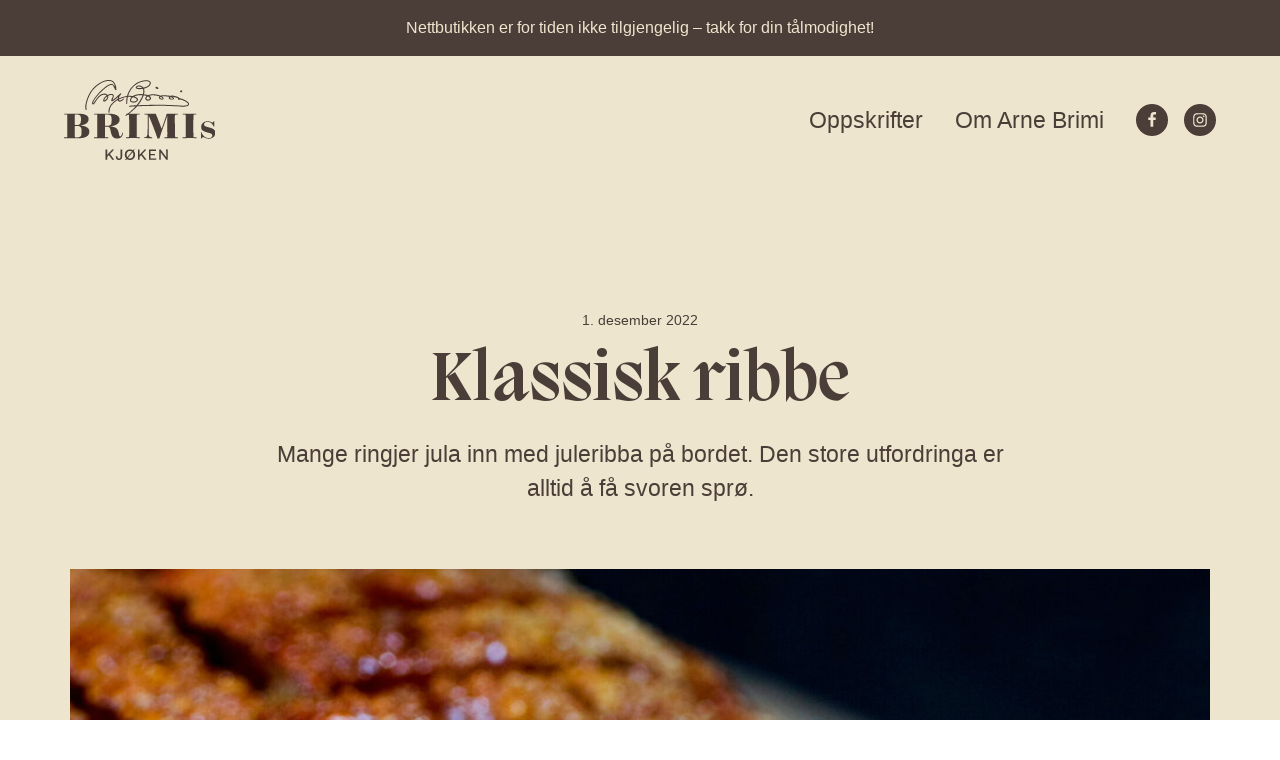

--- FILE ---
content_type: text/html; charset=UTF-8
request_url: https://brimis-kjoken.no/aktuelt/2022/ribbe/
body_size: 16257
content:
<!DOCTYPE html>

	
<html lang="nb-NO" x-data="{nav: false, search: false, searching() { this.search = true; setTimeout(() => $refs.search.focus(), 100) }}" x-on:keydown.window.cmd.k.prevent="searching()" x-on:keydown.window.ctrl.k.prevent="searching()">

<head>
	<meta charset="UTF-8">
	<meta http-equiv="X-UA-Compatible" content="IE=edge">
	<meta name="viewport" content="width=device-width, initial-scale=1.0">
	<link rel="preconnect" href="https://cdn.shopify.com" crossorigin />
	<link rel="dns-prefetch" href="https://cdn.shopify.com" />

	<link rel="preconnect" href="https://brimis-kjoken.myshopify.com" crossorigin />
	<link rel="dns-prefetch" href="https://brimis-kjoken.myshopify.com" />

	<title>Klassisk ribbe &#x2d; Brimis Kjøken</title>

<!-- The SEO Framework by Sybre Waaijer -->
<meta name="robots" content="max-snippet:-1,max-image-preview:standard,max-video-preview:-1" />
<meta name="description" content="Mange ringjer jula inn med juleribba på bordet. Den store utfordringa er alltid å få svoren sprø." />
<meta property="og:image" content="https://brimis-kjoken.no/wp-content/uploads/2022/12/Juleribbe-2-scaled-e1670316272921.jpg" />
<meta property="og:image:width" content="1939" />
<meta property="og:image:height" content="1581" />
<meta property="og:locale" content="nb_NO" />
<meta property="og:type" content="article" />
<meta property="og:title" content="Klassisk ribbe" />
<meta property="og:description" content="Mange ringjer jula inn med juleribba på bordet. Den store utfordringa er alltid å få svoren sprø." />
<meta property="og:url" content="https://brimis-kjoken.no/aktuelt/2022/ribbe/" />
<meta property="og:site_name" content="Brimis Kjøken" />
<meta property="og:updated_time" content="2023-01-13T14:47+00:00" />
<meta property="article:published_time" content="2022-12-01T08:04+00:00" />
<meta property="article:modified_time" content="2023-01-13T14:47+00:00" />
<meta name="twitter:card" content="summary_large_image" />
<meta name="twitter:title" content="Klassisk ribbe" />
<meta name="twitter:description" content="Mange ringjer jula inn med juleribba på bordet. Den store utfordringa er alltid å få svoren sprø." />
<meta name="twitter:image" content="https://brimis-kjoken.no/wp-content/uploads/2022/12/Juleribbe-2-scaled-e1670316272921.jpg" />
<link rel="canonical" href="https://brimis-kjoken.no/aktuelt/2022/ribbe/" />
<script type="application/ld+json">{"@context":"https://schema.org","@type":"BreadcrumbList","itemListElement":[{"@type":"ListItem","position":1,"item":{"@id":"https://brimis-kjoken.no/","name":"Brimis Kj\u00f8ken"}},{"@type":"ListItem","position":2,"item":{"@id":"https://brimis-kjoken.no/aktuelt/category/nyheter/","name":"Nyheter"}},{"@type":"ListItem","position":3,"item":{"@id":"https://brimis-kjoken.no/aktuelt/2022/ribbe/","name":"Klassisk ribbe"}}]}</script>
<!-- / The SEO Framework by Sybre Waaijer | 6.39ms meta | 0.27ms boot -->

<link rel="alternate" type="application/rss+xml" title="Brimis Kjøken &raquo; Klassisk ribbe kommentarstrøm" href="https://brimis-kjoken.no/aktuelt/2022/ribbe/feed/" />
<link rel="alternate" title="oEmbed (JSON)" type="application/json+oembed" href="https://brimis-kjoken.no/wp-json/oembed/1.0/embed?url=https%3A%2F%2Fbrimis-kjoken.no%2Faktuelt%2F2022%2Fribbe%2F" />
<link rel="alternate" title="oEmbed (XML)" type="text/xml+oembed" href="https://brimis-kjoken.no/wp-json/oembed/1.0/embed?url=https%3A%2F%2Fbrimis-kjoken.no%2Faktuelt%2F2022%2Fribbe%2F&#038;format=xml" />
<style id='wp-img-auto-sizes-contain-inline-css' type='text/css'>
img:is([sizes=auto i],[sizes^="auto," i]){contain-intrinsic-size:3000px 1500px}
/*# sourceURL=wp-img-auto-sizes-contain-inline-css */
</style>
<style id='classic-theme-styles-inline-css' type='text/css'>
/*! This file is auto-generated */
.wp-block-button__link{color:#fff;background-color:#32373c;border-radius:9999px;box-shadow:none;text-decoration:none;padding:calc(.667em + 2px) calc(1.333em + 2px);font-size:1.125em}.wp-block-file__button{background:#32373c;color:#fff;text-decoration:none}
/*# sourceURL=/wp-includes/css/classic-themes.min.css */
</style>
<link rel='stylesheet' id='style-css' href='https://brimis-kjoken.no/wp-content/themes/brimi/style.min.css?ver=1.1.20'  media='all' />
<link rel='stylesheet' id='shopwp-styles-cart-css' href='https://brimis-kjoken.no/wp-content/plugins/shopwp-pro/dist/cart.css?ver=1700144297'  media='all' />
<link rel='stylesheet' id='shopwp-styles-layout-css' href='https://brimis-kjoken.no/wp-content/plugins/shopwp-pro/dist/layout.css?ver=1700144297'  media='all' />
<link rel='stylesheet' id='shopwp-styles-buy-button-css' href='https://brimis-kjoken.no/wp-content/plugins/shopwp-pro/dist/buyButton.css?ver=1700144297'  media='all' />
<link rel='stylesheet' id='shopwp-styles-images-css' href='https://brimis-kjoken.no/wp-content/plugins/shopwp-pro/dist/images.css?ver=1700144297'  media='all' />
<link rel='stylesheet' id='shopwp-styles-title-css' href='https://brimis-kjoken.no/wp-content/plugins/shopwp-pro/dist/title.css?ver=1700144297'  media='all' />
<link rel='stylesheet' id='shopwp-styles-description-css' href='https://brimis-kjoken.no/wp-content/plugins/shopwp-pro/dist/description.css?ver=1700144297'  media='all' />
<link rel='stylesheet' id='shopwp-styles-pricing-css' href='https://brimis-kjoken.no/wp-content/plugins/shopwp-pro/dist/pricing.css?ver=1700144297'  media='all' />
<link rel='stylesheet' id='shopwp-styles-storefront-css' href='https://brimis-kjoken.no/wp-content/plugins/shopwp-pro/dist/storefront.css?ver=1700144297'  media='all' />
<link rel='stylesheet' id='shopwp-styles-general-css' href='https://brimis-kjoken.no/wp-content/plugins/shopwp-pro/dist/general.css?ver=1700144297'  media='all' />
<script src="https://brimis-kjoken.no/wp-content/themes/brimi/alpine-persist.min.js?ver=3.10.5" defer></script>
<script src="https://brimis-kjoken.no/wp-content/themes/brimi/alpine-focus.min.js?ver=3.10.5" defer></script>
<script src="https://brimis-kjoken.no/wp-content/themes/brimi/scripts.min.js?ver=1.1.20" defer></script>
<script src="https://brimis-kjoken.no/wp-content/themes/brimi/alpine.min.js?ver=3.10.5" defer></script>
<link rel="https://api.w.org/" href="https://brimis-kjoken.no/wp-json/" /><link rel="alternate" title="JSON" type="application/json" href="https://brimis-kjoken.no/wp-json/wp/v2/posts/1522" /><link rel="EditURI" type="application/rsd+xml" title="RSD" href="https://brimis-kjoken.no/xmlrpc.php?rsd" />
		<style type="text/css" id="wp-custom-css">
			.wps-btn-secondary,
.swp-add-to-cart-text,
.wps-add-to-cart{
	min-width: 150px;
}		</style>
		
	

<style>
	:root {
		--ratio: 1.225;

		--normal: 1rem;
		--small: var(--minimum);
		--medium: calc(var(--ratio) * var(--normal));
		--large: calc(var(--ratio) * var(--medium));
		--xlarge: calc(var(--ratio) * var(--large));
		--xxlarge: calc(var(--ratio) * var(--xlarge));
		--xxxlarge: calc(var(--ratio) * var(--xxlarge));

		--global-logo-height: 3.5rem;

		--global-title-color: #4b3e38;
		--global-text-color: #4b3e38;
		--global-accent-color: #4b3e38;
		--global-background: #eee5ce;

		--global-title-color-i: #4b3e38;
		--global-text-color-i: #4b3e38;
		--global-accent-color-i: #4b3e38;
		--global-background-i: #f7f4ed;

		--campaign-color: #eee5ce;
		--campaign-background: #4b3e38;

		--global-title-font: "migra", Palatino, Palladio, "URW Palladio L", "Book Antiqua", Baskerville, "Bookman Old Style", "Bitstream Charter", "Nimbus Roman No9 L", Garamond, "Apple Garamond", "ITC Garamond Narrow", "New Century Schoolbook", "Century Schoolbook", "Century Schoolbook L", Georgia, serif;
		--global-title-weight: 600;
		--global-title-style: normal;
		--global-title-line: 1.1;

		--global-body-font: -apple-system, BlinkMacSystemFont, "Segoe UI", Helvetica, Arial, sans-serif, "Apple Color Emoji", "Segoe UI Emoji";
		--global-body-weight: 400;
		--global-body-style: normal;
		--global-body-line: 1.5;

		--button-color: #eee5ce;
		--button-background: #774e40;
		--button-border: 0;
		--button-radius: 8rem;

		--shortcut-color: #eee5ce;
		--shortcut-background: #774e40;

		--navigation-color: #4b3e38;
		--navigation-accent: #4b3e38;
		--navigation-background: #eee5ce;

		--header-background: #eee5ce;
		--header-color: #4b3e38;
		--header-accent: #4b3e38;
		--header-button-color: #eee5ce;
		--header-button-background: #774e40;

		--header-dark-background: #4b3e38;
		--header-dark-overlay: #2b2420;
		--header-dark-color: #eee5ce;
		--header-dark-accent: #eee5ce;
		--header-dark-button-background: #eee5ce;
		--header-dark-button-color: #4b3e38;

		--header-light-background: #eee5ce;
		--header-light-overlay: #ffffff;
		--header-light-color: #4b3e38;
		--header-light-accent: #4b3e38;
		--header-light-button-background: #4b3e38;
		--header-light-button-color: #eee5ce;

		--footer-color: #eee5ce;
		--footer-accent: #eee5ce;
		--footer-background: #4b3e38;
	}

	@media (min-width: 1080px) {
		:root {
			--ratio: 1.450;
			--global-logo-height: 5rem;
		}
	}
</style>
			<link rel="icon" href="https://brimis-kjoken.no/wp-content/uploads/2022/11/brimis-kjoken-dark.svg">
	
			<!-- Google tag (gtag.js) -->
<script async src="https://www.googletagmanager.com/gtag/js?id=G-1SYN3E6D6E"></script>
<script>
  window.dataLayer = window.dataLayer || [];
  function gtag(){dataLayer.push(arguments);}
  gtag('js', new Date());

  gtag('config', 'G-1SYN3E6D6E');
</script>	
	<style id='global-styles-inline-css' type='text/css'>
:root{--wp--preset--aspect-ratio--square: 1;--wp--preset--aspect-ratio--4-3: 4/3;--wp--preset--aspect-ratio--3-4: 3/4;--wp--preset--aspect-ratio--3-2: 3/2;--wp--preset--aspect-ratio--2-3: 2/3;--wp--preset--aspect-ratio--16-9: 16/9;--wp--preset--aspect-ratio--9-16: 9/16;--wp--preset--color--black: #000000;--wp--preset--color--cyan-bluish-gray: #abb8c3;--wp--preset--color--white: #ffffff;--wp--preset--color--pale-pink: #f78da7;--wp--preset--color--vivid-red: #cf2e2e;--wp--preset--color--luminous-vivid-orange: #ff6900;--wp--preset--color--luminous-vivid-amber: #fcb900;--wp--preset--color--light-green-cyan: #7bdcb5;--wp--preset--color--vivid-green-cyan: #00d084;--wp--preset--color--pale-cyan-blue: #8ed1fc;--wp--preset--color--vivid-cyan-blue: #0693e3;--wp--preset--color--vivid-purple: #9b51e0;--wp--preset--gradient--vivid-cyan-blue-to-vivid-purple: linear-gradient(135deg,rgb(6,147,227) 0%,rgb(155,81,224) 100%);--wp--preset--gradient--light-green-cyan-to-vivid-green-cyan: linear-gradient(135deg,rgb(122,220,180) 0%,rgb(0,208,130) 100%);--wp--preset--gradient--luminous-vivid-amber-to-luminous-vivid-orange: linear-gradient(135deg,rgb(252,185,0) 0%,rgb(255,105,0) 100%);--wp--preset--gradient--luminous-vivid-orange-to-vivid-red: linear-gradient(135deg,rgb(255,105,0) 0%,rgb(207,46,46) 100%);--wp--preset--gradient--very-light-gray-to-cyan-bluish-gray: linear-gradient(135deg,rgb(238,238,238) 0%,rgb(169,184,195) 100%);--wp--preset--gradient--cool-to-warm-spectrum: linear-gradient(135deg,rgb(74,234,220) 0%,rgb(151,120,209) 20%,rgb(207,42,186) 40%,rgb(238,44,130) 60%,rgb(251,105,98) 80%,rgb(254,248,76) 100%);--wp--preset--gradient--blush-light-purple: linear-gradient(135deg,rgb(255,206,236) 0%,rgb(152,150,240) 100%);--wp--preset--gradient--blush-bordeaux: linear-gradient(135deg,rgb(254,205,165) 0%,rgb(254,45,45) 50%,rgb(107,0,62) 100%);--wp--preset--gradient--luminous-dusk: linear-gradient(135deg,rgb(255,203,112) 0%,rgb(199,81,192) 50%,rgb(65,88,208) 100%);--wp--preset--gradient--pale-ocean: linear-gradient(135deg,rgb(255,245,203) 0%,rgb(182,227,212) 50%,rgb(51,167,181) 100%);--wp--preset--gradient--electric-grass: linear-gradient(135deg,rgb(202,248,128) 0%,rgb(113,206,126) 100%);--wp--preset--gradient--midnight: linear-gradient(135deg,rgb(2,3,129) 0%,rgb(40,116,252) 100%);--wp--preset--font-size--small: 13px;--wp--preset--font-size--medium: 20px;--wp--preset--font-size--large: 36px;--wp--preset--font-size--x-large: 42px;--wp--preset--spacing--20: 0.44rem;--wp--preset--spacing--30: 0.67rem;--wp--preset--spacing--40: 1rem;--wp--preset--spacing--50: 1.5rem;--wp--preset--spacing--60: 2.25rem;--wp--preset--spacing--70: 3.38rem;--wp--preset--spacing--80: 5.06rem;--wp--preset--shadow--natural: 6px 6px 9px rgba(0, 0, 0, 0.2);--wp--preset--shadow--deep: 12px 12px 50px rgba(0, 0, 0, 0.4);--wp--preset--shadow--sharp: 6px 6px 0px rgba(0, 0, 0, 0.2);--wp--preset--shadow--outlined: 6px 6px 0px -3px rgb(255, 255, 255), 6px 6px rgb(0, 0, 0);--wp--preset--shadow--crisp: 6px 6px 0px rgb(0, 0, 0);}:where(.is-layout-flex){gap: 0.5em;}:where(.is-layout-grid){gap: 0.5em;}body .is-layout-flex{display: flex;}.is-layout-flex{flex-wrap: wrap;align-items: center;}.is-layout-flex > :is(*, div){margin: 0;}body .is-layout-grid{display: grid;}.is-layout-grid > :is(*, div){margin: 0;}:where(.wp-block-columns.is-layout-flex){gap: 2em;}:where(.wp-block-columns.is-layout-grid){gap: 2em;}:where(.wp-block-post-template.is-layout-flex){gap: 1.25em;}:where(.wp-block-post-template.is-layout-grid){gap: 1.25em;}.has-black-color{color: var(--wp--preset--color--black) !important;}.has-cyan-bluish-gray-color{color: var(--wp--preset--color--cyan-bluish-gray) !important;}.has-white-color{color: var(--wp--preset--color--white) !important;}.has-pale-pink-color{color: var(--wp--preset--color--pale-pink) !important;}.has-vivid-red-color{color: var(--wp--preset--color--vivid-red) !important;}.has-luminous-vivid-orange-color{color: var(--wp--preset--color--luminous-vivid-orange) !important;}.has-luminous-vivid-amber-color{color: var(--wp--preset--color--luminous-vivid-amber) !important;}.has-light-green-cyan-color{color: var(--wp--preset--color--light-green-cyan) !important;}.has-vivid-green-cyan-color{color: var(--wp--preset--color--vivid-green-cyan) !important;}.has-pale-cyan-blue-color{color: var(--wp--preset--color--pale-cyan-blue) !important;}.has-vivid-cyan-blue-color{color: var(--wp--preset--color--vivid-cyan-blue) !important;}.has-vivid-purple-color{color: var(--wp--preset--color--vivid-purple) !important;}.has-black-background-color{background-color: var(--wp--preset--color--black) !important;}.has-cyan-bluish-gray-background-color{background-color: var(--wp--preset--color--cyan-bluish-gray) !important;}.has-white-background-color{background-color: var(--wp--preset--color--white) !important;}.has-pale-pink-background-color{background-color: var(--wp--preset--color--pale-pink) !important;}.has-vivid-red-background-color{background-color: var(--wp--preset--color--vivid-red) !important;}.has-luminous-vivid-orange-background-color{background-color: var(--wp--preset--color--luminous-vivid-orange) !important;}.has-luminous-vivid-amber-background-color{background-color: var(--wp--preset--color--luminous-vivid-amber) !important;}.has-light-green-cyan-background-color{background-color: var(--wp--preset--color--light-green-cyan) !important;}.has-vivid-green-cyan-background-color{background-color: var(--wp--preset--color--vivid-green-cyan) !important;}.has-pale-cyan-blue-background-color{background-color: var(--wp--preset--color--pale-cyan-blue) !important;}.has-vivid-cyan-blue-background-color{background-color: var(--wp--preset--color--vivid-cyan-blue) !important;}.has-vivid-purple-background-color{background-color: var(--wp--preset--color--vivid-purple) !important;}.has-black-border-color{border-color: var(--wp--preset--color--black) !important;}.has-cyan-bluish-gray-border-color{border-color: var(--wp--preset--color--cyan-bluish-gray) !important;}.has-white-border-color{border-color: var(--wp--preset--color--white) !important;}.has-pale-pink-border-color{border-color: var(--wp--preset--color--pale-pink) !important;}.has-vivid-red-border-color{border-color: var(--wp--preset--color--vivid-red) !important;}.has-luminous-vivid-orange-border-color{border-color: var(--wp--preset--color--luminous-vivid-orange) !important;}.has-luminous-vivid-amber-border-color{border-color: var(--wp--preset--color--luminous-vivid-amber) !important;}.has-light-green-cyan-border-color{border-color: var(--wp--preset--color--light-green-cyan) !important;}.has-vivid-green-cyan-border-color{border-color: var(--wp--preset--color--vivid-green-cyan) !important;}.has-pale-cyan-blue-border-color{border-color: var(--wp--preset--color--pale-cyan-blue) !important;}.has-vivid-cyan-blue-border-color{border-color: var(--wp--preset--color--vivid-cyan-blue) !important;}.has-vivid-purple-border-color{border-color: var(--wp--preset--color--vivid-purple) !important;}.has-vivid-cyan-blue-to-vivid-purple-gradient-background{background: var(--wp--preset--gradient--vivid-cyan-blue-to-vivid-purple) !important;}.has-light-green-cyan-to-vivid-green-cyan-gradient-background{background: var(--wp--preset--gradient--light-green-cyan-to-vivid-green-cyan) !important;}.has-luminous-vivid-amber-to-luminous-vivid-orange-gradient-background{background: var(--wp--preset--gradient--luminous-vivid-amber-to-luminous-vivid-orange) !important;}.has-luminous-vivid-orange-to-vivid-red-gradient-background{background: var(--wp--preset--gradient--luminous-vivid-orange-to-vivid-red) !important;}.has-very-light-gray-to-cyan-bluish-gray-gradient-background{background: var(--wp--preset--gradient--very-light-gray-to-cyan-bluish-gray) !important;}.has-cool-to-warm-spectrum-gradient-background{background: var(--wp--preset--gradient--cool-to-warm-spectrum) !important;}.has-blush-light-purple-gradient-background{background: var(--wp--preset--gradient--blush-light-purple) !important;}.has-blush-bordeaux-gradient-background{background: var(--wp--preset--gradient--blush-bordeaux) !important;}.has-luminous-dusk-gradient-background{background: var(--wp--preset--gradient--luminous-dusk) !important;}.has-pale-ocean-gradient-background{background: var(--wp--preset--gradient--pale-ocean) !important;}.has-electric-grass-gradient-background{background: var(--wp--preset--gradient--electric-grass) !important;}.has-midnight-gradient-background{background: var(--wp--preset--gradient--midnight) !important;}.has-small-font-size{font-size: var(--wp--preset--font-size--small) !important;}.has-medium-font-size{font-size: var(--wp--preset--font-size--medium) !important;}.has-large-font-size{font-size: var(--wp--preset--font-size--large) !important;}.has-x-large-font-size{font-size: var(--wp--preset--font-size--x-large) !important;}
/*# sourceURL=global-styles-inline-css */
</style>
</head>

<body class="body--page  body--single  " x-bind:class="[nav && 'nav-is-open']">

	<svg style="position: absolute; width: 0; height: 0; overflow: hidden;" version="1.1" xmlns="http://www.w3.org/2000/svg" xmlns:xlink="http://www.w3.org/1999/xlink" aria-hidden="true">
	<defs>
		<symbol id="icon-check" viewBox="0 0 24 24">
			<path d="M19.293 5.293l-10.293 10.293-4.293-4.293c-0.391-0.391-1.024-0.391-1.414 0s-0.391 1.024 0 1.414l5 5c0.391 0.391 1.024 0.391 1.414 0l11-11c0.391-0.391 0.391-1.024 0-1.414s-1.024-0.391-1.414 0z"></path>
		</symbol>
		<symbol id="icon-cross" viewBox="0 0 24 24">
			<path d="M18.984 12.984h-6v6h-1.969v-6h-6v-1.969h6v-6h1.969v6h6v1.969z"></path>
		</symbol>
		<symbol id="icon-arrow-right" viewBox="0 0 24 24">
			<path d="M19.9 12.4c0.1-0.2 0.1-0.5 0-0.8-0.1-0.1-0.1-0.2-0.2-0.3l-7-7c-0.4-0.4-1-0.4-1.4 0s-0.4 1 0 1.4l5.3 5.3h-11.6c-0.6 0-1 0.4-1 1s0.4 1 1 1h11.6l-5.3 5.3c-0.4 0.4-0.4 1 0 1.4 0.2 0.2 0.5 0.3 0.7 0.3s0.5-0.1 0.7-0.3l7-7c0.1-0.1 0.2-0.2 0.2-0.3z"></path>
		</symbol>
		<symbol id="icon-chevron-down" viewBox="0 0 24 24">
			<path d="M5.293 9.707l6 6c0.391 0.391 1.024 0.391 1.414 0l6-6c0.391-0.391 0.391-1.024 0-1.414s-1.024-0.391-1.414 0l-5.293 5.293-5.293-5.293c-0.391-0.391-1.024-0.391-1.414 0s-0.391 1.024 0 1.414z"></path>
		</symbol>
		<symbol id="icon-pause" viewBox="0 0 24 24">
			<path d="M14.016 5.016h3.984v13.969h-3.984v-13.969zM6 18.984v-13.969h3.984v13.969h-3.984z"></path>
		</symbol>
		<symbol id="icon-play" viewBox="0 0 24 24">
			<path d="M8.016 5.016l10.969 6.984-10.969 6.984v-13.969z"></path>
		</symbol>

		
		
					<symbol id="icon-fa" viewBox="0 0 16 28">
				<path d="M14.984 0.187v4.125h-2.453c-1.922 0-2.281 0.922-2.281 2.25v2.953h4.578l-0.609 4.625h-3.969v11.859h-4.781v-11.859h-3.984v-4.625h3.984v-3.406c0-3.953 2.422-6.109 5.953-6.109 1.687 0 3.141 0.125 3.563 0.187z"></path>
			</symbol>
		
					<symbol id="icon-in" viewBox="0 0 24 28">
				<path d="M16 14c0-2.203-1.797-4-4-4s-4 1.797-4 4 1.797 4 4 4 4-1.797 4-4zM18.156 14c0 3.406-2.75 6.156-6.156 6.156s-6.156-2.75-6.156-6.156 2.75-6.156 6.156-6.156 6.156 2.75 6.156 6.156zM19.844 7.594c0 0.797-0.641 1.437-1.437 1.437s-1.437-0.641-1.437-1.437 0.641-1.437 1.437-1.437 1.437 0.641 1.437 1.437zM12 4.156c-1.75 0-5.5-0.141-7.078 0.484-0.547 0.219-0.953 0.484-1.375 0.906s-0.688 0.828-0.906 1.375c-0.625 1.578-0.484 5.328-0.484 7.078s-0.141 5.5 0.484 7.078c0.219 0.547 0.484 0.953 0.906 1.375s0.828 0.688 1.375 0.906c1.578 0.625 5.328 0.484 7.078 0.484s5.5 0.141 7.078-0.484c0.547-0.219 0.953-0.484 1.375-0.906s0.688-0.828 0.906-1.375c0.625-1.578 0.484-5.328 0.484-7.078s0.141-5.5-0.484-7.078c-0.219-0.547-0.484-0.953-0.906-1.375s-0.828-0.688-1.375-0.906c-1.578-0.625-5.328-0.484-7.078-0.484zM24 14c0 1.656 0.016 3.297-0.078 4.953-0.094 1.922-0.531 3.625-1.937 5.031s-3.109 1.844-5.031 1.937c-1.656 0.094-3.297 0.078-4.953 0.078s-3.297 0.016-4.953-0.078c-1.922-0.094-3.625-0.531-5.031-1.937s-1.844-3.109-1.937-5.031c-0.094-1.656-0.078-3.297-0.078-4.953s-0.016-3.297 0.078-4.953c0.094-1.922 0.531-3.625 1.937-5.031s3.109-1.844 5.031-1.937c1.656-0.094 3.297-0.078 4.953-0.078s3.297-0.016 4.953 0.078c1.922 0.094 3.625 0.531 5.031 1.937s1.844 3.109 1.937 5.031c0.094 1.656 0.078 3.297 0.078 4.953z"></path>
			</symbol>
		
		
		
		
			</defs>
</svg>
	<div class="body-wrapper">

		<div class="body-overlay"></div>

		<a href="#root" class="root-link">Gå til hovedinnhold</a>
		<a href="#search" class="root-link" x-on:click.prevent="searching()">Gå til søk</a>

					<aside class="campaign" aria-label="Nettsidemelding">
				<div class="campaign__content">
					<p>Nettbutikken er for tiden ikke tilgjengelig – takk for din tålmodighet!</p>
				</div>
			</aside>
		
		
		<nav class="nav   " x-on:click.outside="nav = false" x-trap.inert="nav" aria-label="Hovednavigasjon">
			<div class="nav__content">
				<div class="nav__logo">
					<a class="nav__logo__link" href="https://brimis-kjoken.no">
						
							
															<img width="667" height="354" src="https://brimis-kjoken.no/wp-content/uploads/2022/11/brimis-kjoken-dark.svg" class="nav__logo__img" alt="Brimis Kjøken" loading="eager" decoding="async" />																		</a>
				</div>

				<div class="nav__list"><ul class="nav__list__content"><li id="menu-item-1274" class="menu-item menu-item-type-post_type menu-item-object-page menu-item-1274 nav__list__item"><a href="https://brimis-kjoken.no/oppskrifter/">Oppskrifter</a></li>
<li id="menu-item-1273" class="menu-item menu-item-type-post_type menu-item-object-page menu-item-1273 nav__list__item"><a href="https://brimis-kjoken.no/om-arne-brimi/">Om Arne Brimi</a></li>
<li class="nav__list__socials"><ul>
      <li>
        <a href="https://www.facebook.com/brimiarne" rel="noopener" target="_blank">
          <svg class="icon icon-fa" aria-hidden="true">
            <use xlink:href="#icon-fa"></use>
          </svg>
          <span class="sr-only">Gå til vår Facebook-side.</span>
        </a>
      </li>
      
      <li>
        <a href="https://www.instagram.com/arnebrimi_/" rel="noopener" target="_blank">
          <svg class="icon icon-in" aria-hidden="true">
            <use xlink:href="#icon-in"></use>
          </svg>
          <span class="sr-only">Gå til vår Instagram-side.</span>
        </a>
      </li>
      </ul></li></ul></div>
				<div class="nav__menu">
					<button name="menu" x-on:click.prevent="nav = ! nav">
						<span>
							<span></span>
						</span>
						<span></span>
						<span>
							<span></span>
						</span>
						<span class="sr-only">Meny</span>
					</button>
				</div>
			</div>
		</nav>

<header class="header header--small " id="root" >
	<div class="header__content">
		<div class="header__text">
			<time class="header__date" datetime="2022-12-01">1. desember 2022</time>
			<h1>
									Klassisk ribbe							</h1>
							<p>Mange ringjer jula inn med juleribba på bordet. Den store utfordringa er alltid å få svoren sprø.</p>
								</div>
							<div class="header__media">
				<div class="header__media__overflow">
					<div class="header__media__content" >
													<img width="1280" height="1044" src="https://brimis-kjoken.no/wp-content/uploads/2022/12/Juleribbe-2-scaled-e1670316272921-1280x1044.jpg" class="attachment-1280xA size-1280xA wp-post-image" alt="" loading="eager" decoding="async" fetchpriority="high" srcset="https://brimis-kjoken.no/wp-content/uploads/2022/12/Juleribbe-2-scaled-e1670316272921-1280x1044.jpg 1280w, https://brimis-kjoken.no/wp-content/uploads/2022/12/Juleribbe-2-scaled-e1670316272921-300x245.jpg 300w, https://brimis-kjoken.no/wp-content/uploads/2022/12/Juleribbe-2-scaled-e1670316272921-1024x835.jpg 1024w, https://brimis-kjoken.no/wp-content/uploads/2022/12/Juleribbe-2-scaled-e1670316272921-768x626.jpg 768w, https://brimis-kjoken.no/wp-content/uploads/2022/12/Juleribbe-2-scaled-e1670316272921-1536x1252.jpg 1536w, https://brimis-kjoken.no/wp-content/uploads/2022/12/Juleribbe-2-scaled-e1670316272921-1920x1566.jpg 1920w, https://brimis-kjoken.no/wp-content/uploads/2022/12/Juleribbe-2-scaled-e1670316272921.jpg 1939w" sizes="(max-width: 1280px) 100vw, 1280px" />											</div>
				</div>
									<p class="header__caption">Foto: Mette Møller</p>
											</div>
			</div>
</header>

<main class="main page">
	<article class="page__content">
						<div id="attachment_1508" style="width: 271px" class="wp-caption alignright"><img decoding="async" aria-describedby="caption-attachment-1508" class="wp-image-1508 size-medium" src="https://brimis-kjoken.no/wp-content/uploads/2022/12/Juleribbe-4-scaled-e1670317243777-261x300.jpg" alt="" width="261" height="300" srcset="https://brimis-kjoken.no/wp-content/uploads/2022/12/Juleribbe-4-scaled-e1670317243777-261x300.jpg 261w, https://brimis-kjoken.no/wp-content/uploads/2022/12/Juleribbe-4-scaled-e1670317243777-892x1024.jpg 892w, https://brimis-kjoken.no/wp-content/uploads/2022/12/Juleribbe-4-scaled-e1670317243777-768x881.jpg 768w, https://brimis-kjoken.no/wp-content/uploads/2022/12/Juleribbe-4-scaled-e1670317243777-1338x1536.jpg 1338w, https://brimis-kjoken.no/wp-content/uploads/2022/12/Juleribbe-4-scaled-e1670317243777-1785x2048.jpg 1785w, https://brimis-kjoken.no/wp-content/uploads/2022/12/Juleribbe-4-scaled-e1670317243777-1920x2203.jpg 1920w, https://brimis-kjoken.no/wp-content/uploads/2022/12/Juleribbe-4-scaled-e1670317243777-1280x1469.jpg 1280w, https://brimis-kjoken.no/wp-content/uploads/2022/12/Juleribbe-4-scaled-e1670317243777.jpg 1938w" sizes="(max-width: 261px) 100vw, 261px" /><p id="caption-attachment-1508" class="wp-caption-text">Foto: Mette Møller</p></div>
<h2>Du treng</h2>
<ul>
<li>6 kg svineribbe</li>
<li>Salt (grovt)</li>
<li>Peppar (nykverna)</li>
<li>1 liter vatn</li>
</ul>
<h2>Slik gjer du</h2>
<h4>3 dagar før steiking:</h4>
<ol>
<li>Veg ribba, rut svoren, og rekn 3 prosent av ribbevekta med grovt salt som du strør på ribba.</li>
<li>Legg så ribba i form med svorsida ned, på kjølerom eller i kjøleskåp. Ei ribbe på 6 kg krev då rundt 180 gram salt.</li>
<li>Fordel litt salt under svoren, og resten oppå. Det skal vera mest salt på toppen.</li>
<li>La ribba stå kjølig i 3 døger.</li>
</ol>
<h4>Steiking:</h4>
<ol>
<li>Puss av alt overflødig salt. Legg i langpanne med svorsida ned og nokre desiliter med vatn. Ha tett aluminiumsfolie over.</li>
<li>Set i steikjeomn på 200 grader i ca. 2 timar.</li>
<li>Ta ribba ut. Snu henne i langpanna. Set ei skål midt under ribba, då vil feitt og væske bli drenert av ribba. Svoren vert ikkje sprø før all væska er ute.</li>
<li>Set ribba inn i omnen att på 180-200 grader i 1-2 timar. Då vil svoren etter kvart tørka og veksa seg sprø.</li>
<li>Ein kan nesten ikkje oversteikje ei ribbe. Det er viktig å steikja så lenge at feittet smeltar.</li>
<li>Om du slit med å få jamn og sprø svor, skrur du opp varmen mot slutten. Då er det viktig å fylgja med slik at svoren ikkje vert brend.</li>
<li>Ta ribba ut og la henne kvila godt før du skjer i henne.</li>
</ol>
<p><strong><a href="https://brimis-kjoken.no/aktuelt/2022/surkal/">Oppskrift på surkål finn du her.</a></strong></p>
			</article>
	</main>

<div class="search" x-cloak x-show="search" x-trap.inert.noscroll="search">
	<button class="search__close" x-on:click="search = false">
		<span class="sr-only">Lukk søk</span>
		<svg class="icon icon-cross" aria-hidden="true">
			<use xlink:href="#icon-cross"></use>
		</svg>
	</button>
	<div class="search__content" x-on:keyup.escape.window="search = false" x-on:click.outside="search = false">
		<form class="search__form" method="get" action="https://brimis-kjoken.no">
			<label class="search__label" for="search">Søk på siden</label>
			<input x-ref="search" id="search" class="search__input" type="search" name="s" title="Søk" placeholder="Søk på sider og artikler på nettsiden">
			<button class="search__button" type="submit">Søk</button>
		</form>
	</div>
</div>


<footer id="footer" class="footer footer--3 footer--start">
	<div class="footer__content">
						
				<div class="footer__item">
					<h2>Om</h2>
<p>Arne Brimi har alltid vært lidenskapelig opptatt av norske råvarer og tradisjoner. På denne siden vil du finne oppskrifter som representerer disse tradisjonene</p>
									</div>
						
				<div class="footer__item">
					<h2>Nyttige lenker</h2>
<ul>
<li><a href="https://www.instagram.com/arnebrimi_" target="_blank" rel="noopener">Instagram</a></li>
<li><a href="https://brimis-kjoken.no/salgsvilkar/">Salgsvilkår</a></li>
<li><a href="https://brimis-kjoken.no/wp-content/uploads/2022/11/Angrerettskjema.pdf">Angrerettskjema</a></li>
</ul>
									</div>
						
				<div class="footer__item">
					<h2>Kontakt</h2>
<p><a href="mailto:kontakt@brimis-kjoken.no">kontakt@brimis-kjoken.no</a><br />
<a href="tel:40460100">404 60 100</a></p>
<p>Sjøgata 33A<br />
8006 Bodø<br />
Norge</p>
									</div>
			</div>
</footer>

<aside class="lower-footer ">
	<div class="lower-footer__content">
		<p>
			<span><button x-on:click.prevent="searching()" title="Søk på siden (Hurtigtast: CMD/CTRL + K)">Søk på siden</button></span>
							<span>
					<a href="https://brimis-kjoken.no/personvernvilkar/">Les personvernvilkår</a>
				</span>
									<span>Brimis Kjøken © 2026</span>
			<span>Design & utvikling: <a href="https://riktigspor.no/" rel="noopener" target="_blank">Riktig Spor</a></span>
		</p>
	</div>
</aside>

<aside class="cookies" aria-label="Personvernvilkår">
	<div class="cookies__content">
		<div class="cookies__text">
			<p>Vi bruker informasjonskapsler for å tilby deg en bedre brukeropplevelse. <a href="https://brimis-kjoken.no/personvernvilkar/">Les personvernvilkår</a>.</p>
		</div>
		<div class="cookies__options">
			<button x-on:click.prevent="choice = true, cookie = true" aria-label="Godta alle cookies">
				<svg aria-hidden="true" class="icon icon-check">
					<use xlink:href="#icon-check"></use>
				</svg>
				<span>Godta</span>
			</button>
			<button x-on:click.prevent="choice = true, cookie = false" aria-label="Godta kun nødvendige">
				<svg aria-hidden="true" class="icon icon-cross">
					<use xlink:href="#icon-cross"></use>
				</svg>
				<span>Kun nødvendige</span>
			</button>
		</div>
	</div>
</aside>

</div>

<script type="speculationrules">
{"prefetch":[{"source":"document","where":{"and":[{"href_matches":"/*"},{"not":{"href_matches":["/wp-*.php","/wp-admin/*","/wp-content/uploads/*","/wp-content/*","/wp-content/plugins/*","/wp-content/themes/brimi/*","/*\\?(.+)"]}},{"not":{"selector_matches":"a[rel~=\"nofollow\"]"}},{"not":{"selector_matches":".no-prefetch, .no-prefetch a"}}]},"eagerness":"conservative"}]}
</script>
<div id="shopwp-root"></div>
<div
   data-wpshopify-component
   data-wpshopify-component-id="6d4b4c98419c609f67098ca03e2b963d52"
   data-wpshopify-component-type="cart"
   data-wpshopify-payload-settings="W10=">

   
</div>

<script  src="https://brimis-kjoken.no/wp-includes/js/dist/hooks.min.js?ver=dd5603f07f9220ed27f1" id="wp-hooks-js"></script>
<script  src="https://brimis-kjoken.no/wp-includes/js/dist/vendor/react.min.js?ver=18.3.1.1" id="react-js"></script>
<script  src="https://brimis-kjoken.no/wp-includes/js/dist/vendor/react-dom.min.js?ver=18.3.1.1" id="react-dom-js"></script>
<script  src="https://brimis-kjoken.no/wp-includes/js/dist/escape-html.min.js?ver=6561a406d2d232a6fbd2" id="wp-escape-html-js"></script>
<script  src="https://brimis-kjoken.no/wp-includes/js/dist/element.min.js?ver=6a582b0c827fa25df3dd" id="wp-element-js"></script>
<script  src="https://brimis-kjoken.no/wp-content/plugins/shopwp-pro/dist/runtime.a4b9fa1e.js?ver=6.9" id="shopwp-runtime-js"></script>
<script  src="https://brimis-kjoken.no/wp-content/plugins/shopwp-pro/dist/vendors-public.a4b9fa1e.js?ver=6.9" id="shopwp-vendors-public-js"></script>
<script  id="shopwp-public-js-before">
/* <![CDATA[ */
var shopwp = {"cart":{"icon":false,"type":"inline","showCounter":true,"dataType":false,"iconColor":"#FFF","inlineIconColor":"#000","backgroundColor":"#000","counterBackgroundColor":"#6ae06a","counterTextColor":"#FFF","showInventoryLevels":true,"leftInStockThreshold":10,"leftInStockText":"Hurry, we're almost out of this one!","cartTitle":"Handlekurv","checkoutText":"G\u00e5 til kasse","updatingText":"Oppdaterer...","checkoutFailedMessage":"Noe gikk galt. Vennligst pr\u00f8v igjen eller ta kontakt om problemet vedvarer.","lineitemRemoveText":"Fjern","lineitemSaleLabelText":"Salg","lineitemsDisableLink":false,"lineitemsLinkTarget":"_self","lineitemsMaxQuantity":false,"lineitemsMinQuantity":1,"lineitemsQuantityStep":false,"notesLabel":"Notater","notesUpdateFrequency":450,"notesPlaceholder":"Legg til et notat eller en beskjed til oss.","emptyCartText":"Handlekurven din er tom","subtotalLabelText":"Subtotal:","showCartCloseIcon":true,"showCartTitle":true,"maxQuantity":false,"language":"nb","country":"NO","currency":"NOK"},"collections":{"query":"","sortBy":"collection_default","reverse":false,"pageSize":20,"product":false,"productId":false,"postId":false,"availableForSale":"any","productType":false,"tag":false,"collection":false,"title":false,"titleColor":"#000","titleTypeFontFamily":false,"titleTypeFontSize":"22px","titleTypeFontWeight":false,"titleTypeTextTransform":false,"titleTypeFontStyle":false,"titleTypeTextDecoration":false,"titleTypeLineHeight":false,"titleTypeLetterSpacing":false,"descriptionLength":false,"descriptionColor":"#000","descriptionTypeFontFamily":false,"descriptionTypeFontSize":"16px","descriptionTypeFontWeight":false,"descriptionTypeTextTransform":false,"descriptionTypeFontStyle":false,"descriptionTypeTextDecoration":false,"descriptionTypeLineHeight":"1.6","descriptionTypeLetterSpacing":false,"descriptionClassName":"wps-component-products-description","variantsPrice":false,"vendor":false,"postMeta":false,"connective":"OR","limit":false,"random":false,"excludes":["description"],"itemsPerRow":3,"gridColumnGap":"20px","noResultsText":"No items left to show","alignHeight":false,"pagination":true,"dropzonePageSize":false,"dropzoneLoadMore":false,"dropzoneProductBuyButton":false,"dropzoneProductTitle":false,"dropzoneProductDescription":false,"dropzoneProductPricing":false,"dropzoneProductGallery":false,"dropzoneProductReviewsRating":false,"skipInitialRender":false,"queryType":"collectionProducts","infiniteScroll":false,"infiniteScrollOffset":-200,"isSingleComponent":false,"isSingular":false,"linkTo":"none","linkTarget":"_self","linkWithBuyButton":false,"directCheckout":false,"htmlTemplate":false,"type":"products","fullWidth":false,"keepCommas":false,"showPriceUnderVariantButton":false,"addToCartButtonText":false,"addToCartButtonTextColor":"#FFF","addToCartButtonColor":"#0c0e1b","addToCartButtonTypeFontFamily":false,"addToCartButtonTypeFontSize":false,"addToCartButtonTypeFontWeight":false,"addToCartButtonTypeTextTransform":false,"addToCartButtonTypeFontStyle":false,"addToCartButtonTypeTextDecoration":false,"addToCartButtonTypeLineHeight":false,"addToCartButtonTypeLetterSpacing":false,"variantDropdownButtonColor":"#FFF","variantDropdownButtonTextColor":"#000","variantDropdownTypeFontFamily":false,"variantDropdownTypeFontSize":false,"variantDropdownTypeFontWeight":false,"variantDropdownTypeTextTransform":false,"variantDropdownTypeFontStyle":false,"variantDropdownTypeTextDecoration":false,"variantDropdownTypeLineHeight":false,"variantDropdownTypeLetterSpacing":false,"variantLabelTextColor":"#000","variantStyle":"buttons","hideQuantity":false,"minQuantity":1,"maxQuantity":false,"pricingTypeFontFamily":false,"pricingTypeFontSize":false,"pricingCompareAtTypeFontSize":false,"pricingCompareAtTypeFontColor":"#747474","pricingCompareAtTypeSaleTextColor":"green","pricingTypeFontWeight":false,"pricingTypeTextTransform":false,"pricingTypeFontStyle":false,"pricingTypeTextDecoration":false,"pricingTypeLineHeight":false,"pricingTypeLetterSpacing":false,"pricingColor":"#000","pricingClassName":"wps-component-products-pricing","showPriceRange":true,"showCompareAt":true,"showFeaturedOnly":false,"showZoom":false,"showAllImages":false,"imagesSizingToggle":true,"imagesSizingWidth":400,"imagesSizingHeight":400,"imagesSizingCrop":"center","imagesSizingScale":0,"imagesAlign":"left","imagesShowNextOnHover":false,"thumbnailImagesSizingToggle":true,"thumbnailImagesSizingWidth":70,"thumbnailImagesSizingHeight":70,"thumbnailImagesSizingCrop":"center","thumbnailImagesSizingScale":0,"showImagesCarousel":false,"imageCarouselThumbs":false,"showThumbsCarousel":false,"carousel":false,"carouselDots":true,"carouselInfinite":true,"carouselSpeed":500,"carouselSlidesToShow":3,"carouselSlidesToScroll":3,"carouselPrevArrow":false,"carouselNextArrow":false,"subscriptions":false,"subscriptionsSelectOnLoad":false,"subscriptionsAutoload":false,"subscriptionsDetailsText":"Products are automatically delivered on your schedule. No obligation, modify or cancel your subscription anytime.","subscriptionsDetailsHeading":"How subscriptions work:","subscriptionsDetailsLabel":"Subscription details","showOutOfStockVariants":false,"leftInStockThreshold":10,"leftInStockText":"Kun %s p\u00e5 lager!","showInventoryLevels":true,"cacheTemplates":false,"containerWidth":"1300px","mobileColumns":1,"selectFirstVariant":false,"resetVariantsAfterAdding":true,"openCartAfterAdding":true,"afterAddedText":"Lagt i handlekurv","clearSelectionsText":"Tilbakestill valg","quantityStep":false,"colorSwatchNames":["color"],"imageZoomOptions":{"inlinePane":false,"inlineOffsetX":0,"inlineOffsetY":0,"touchDelay":100},"showSaleNotice":true,"saleLabelText":"Sale!","showSaleNoticePercentage":false,"showOutOfStockNotice":true,"titleClassName":"wps-products-title","noticeUnavailableText":"Tomt p\u00e5 lager","paginationLoadMoreText":"Load more","paginationLoadMoreButtonColor":"#415aff","outOfStockNoticeText":"Out of stock. Please try selecting a different variant combination.","variantNotAvailableText":"Sorry, this variant is not available. Please try a different combination.","soldOutImageLabelText":"Sold out","searchBy":"title","searchPlaceholderText":"Search the store","showReviews":false,"language":"nb","country":"NO","currency":"NOK","withSorting":false,"withPageSize":false,"withSearch":false,"variantId":false,"globalBorderRadius":"5px","sortByLabelText":"Sort by","filterByLabelText":"Filter by:","pageSizeLabelText":"Page size","collectionsQuery":"*","collectionsSortBy":"TITLE","collectionsReverse":false,"collectionsPageSize":10,"collectionsCollectionType":false,"collectionsImagesSizingToggle":0,"collectionsImagesSizingWidth":500,"collectionsImagesSizingHeight":300,"collectionsImagesSizingCrop":"center","collectionsImagesSizingScale":0,"collectionsCollectionId":false,"collectionsPostId":false,"collectionsConnective":"OR","collectionsTitle":false,"collectionsCollection":false,"collectionsItemsPerRow":3,"collectionsGridColumnGap":"20px","collectionsLimit":false,"collectionsPostMeta":false,"collectionsExcludes":["products"],"collectionsPagination":true,"collectionsDropzonePageSize":false,"collectionsDropzoneLoadMore":false,"collectionsSkipInitialRender":false,"collectionsDropzoneCollectionTitle":false,"collectionsDropzoneCollectionImage":false,"collectionsDropzoneCollectionDescription":false,"dropzoneProductProducts":false,"collectionsInfiniteScroll":false,"collectionsInfiniteScrollOffset":-200,"collectionsQueryType":"collections","collectionsIsSingular":false,"collectionsLinkTo":"wordpress","collectionsLinkTarget":"_self","collectionsNoResultsText":"No collections left to show","collectionsType":"collection","collectionsSorting":false,"collectionsPaginationLoadMoreText":"Load more","collectionsPaginationLoadMoreButtonColor":"#415aff","collectionsTitleColor":"#000","collectionsTitleTypeFontFamily":false,"collectionsTitleTypeFontSize":"32px","collectionsTitleTypeFontWeight":false,"collectionsTitleTypeTextTransform":false,"collectionsTitleTypeFontStyle":false,"collectionsTitleTypeTextDecoration":false,"collectionsTitleTypeLineHeight":false,"collectionsTitleTypeLetterSpacing":false,"collectionsDescriptionLength":false,"collectionsDescriptionColor":"#000","collectionsDescriptionTypeFontFamily":false,"collectionsDescriptionTypeFontSize":"20px","collectionsDescriptionTypeFontWeight":false,"collectionsDescriptionTypeTextTransform":false,"collectionsDescriptionTypeFontStyle":false,"collectionsDescriptionTypeTextDecoration":false,"collectionsDescriptionTypeLineHeight":1.600000000000000088817841970012523233890533447265625,"collectionsDescriptionTypeLetterSpacing":false},"products":{"query":"*","sortBy":"title","reverse":false,"pageSize":21,"product":false,"productId":false,"postId":false,"availableForSale":"any","productType":false,"tag":false,"collection":false,"title":false,"titleColor":"#000","titleTypeFontFamily":false,"titleTypeFontSize":"22px","titleTypeFontWeight":false,"titleTypeTextTransform":false,"titleTypeFontStyle":false,"titleTypeTextDecoration":false,"titleTypeLineHeight":false,"titleTypeLetterSpacing":false,"descriptionLength":false,"descriptionColor":"#000","descriptionTypeFontFamily":false,"descriptionTypeFontSize":"16px","descriptionTypeFontWeight":false,"descriptionTypeTextTransform":false,"descriptionTypeFontStyle":false,"descriptionTypeTextDecoration":false,"descriptionTypeLineHeight":"1.6","descriptionTypeLetterSpacing":false,"descriptionClassName":"wps-component-products-description","variantsPrice":false,"vendor":false,"postMeta":false,"connective":"OR","limit":false,"random":false,"excludes":["description"],"itemsPerRow":3,"gridColumnGap":"20px","noResultsText":"No items left to show","alignHeight":false,"pagination":true,"dropzonePageSize":false,"dropzoneLoadMore":false,"dropzoneProductBuyButton":false,"dropzoneProductTitle":false,"dropzoneProductDescription":false,"dropzoneProductPricing":false,"dropzoneProductGallery":false,"dropzoneProductReviewsRating":false,"skipInitialRender":false,"queryType":"products","infiniteScroll":false,"infiniteScrollOffset":-200,"isSingleComponent":false,"isSingular":false,"linkTo":"none","linkTarget":"_self","linkWithBuyButton":false,"directCheckout":false,"htmlTemplate":false,"type":"products","fullWidth":false,"keepCommas":false,"showPriceUnderVariantButton":false,"addToCartButtonText":false,"addToCartButtonTextColor":"#FFF","addToCartButtonColor":"#0c0e1b","addToCartButtonTypeFontFamily":false,"addToCartButtonTypeFontSize":false,"addToCartButtonTypeFontWeight":false,"addToCartButtonTypeTextTransform":false,"addToCartButtonTypeFontStyle":false,"addToCartButtonTypeTextDecoration":false,"addToCartButtonTypeLineHeight":false,"addToCartButtonTypeLetterSpacing":false,"variantDropdownButtonColor":"#FFF","variantDropdownButtonTextColor":"#000","variantDropdownTypeFontFamily":false,"variantDropdownTypeFontSize":false,"variantDropdownTypeFontWeight":false,"variantDropdownTypeTextTransform":false,"variantDropdownTypeFontStyle":false,"variantDropdownTypeTextDecoration":false,"variantDropdownTypeLineHeight":false,"variantDropdownTypeLetterSpacing":false,"variantLabelTextColor":"#000","variantStyle":"buttons","hideQuantity":false,"minQuantity":1,"maxQuantity":false,"pricingTypeFontFamily":false,"pricingTypeFontSize":false,"pricingCompareAtTypeFontSize":false,"pricingCompareAtTypeFontColor":"#747474","pricingCompareAtTypeSaleTextColor":"green","pricingTypeFontWeight":false,"pricingTypeTextTransform":false,"pricingTypeFontStyle":false,"pricingTypeTextDecoration":false,"pricingTypeLineHeight":false,"pricingTypeLetterSpacing":false,"pricingColor":"#000","pricingClassName":"wps-component-products-pricing","showPriceRange":true,"showCompareAt":true,"showFeaturedOnly":false,"showZoom":false,"showAllImages":false,"imagesSizingToggle":true,"imagesSizingWidth":400,"imagesSizingHeight":400,"imagesSizingCrop":"center","imagesSizingScale":0,"imagesAlign":"left","imagesShowNextOnHover":false,"thumbnailImagesSizingToggle":true,"thumbnailImagesSizingWidth":70,"thumbnailImagesSizingHeight":70,"thumbnailImagesSizingCrop":"center","thumbnailImagesSizingScale":0,"showImagesCarousel":false,"imageCarouselThumbs":false,"showThumbsCarousel":false,"carousel":false,"carouselDots":true,"carouselInfinite":true,"carouselSpeed":500,"carouselSlidesToShow":3,"carouselSlidesToScroll":3,"carouselPrevArrow":false,"carouselNextArrow":false,"subscriptions":false,"subscriptionsSelectOnLoad":false,"subscriptionsAutoload":false,"subscriptionsDetailsText":"Products are automatically delivered on your schedule. No obligation, modify or cancel your subscription anytime.","subscriptionsDetailsHeading":"How subscriptions work:","subscriptionsDetailsLabel":"Subscription details","showOutOfStockVariants":false,"leftInStockThreshold":10,"leftInStockText":"Kun %s p\u00e5 lager!","showInventoryLevels":true,"cacheTemplates":false,"containerWidth":"1300px","mobileColumns":1,"selectFirstVariant":false,"resetVariantsAfterAdding":true,"openCartAfterAdding":true,"afterAddedText":"Lagt i handlekurv","clearSelectionsText":"Tilbakestill valg","quantityStep":false,"colorSwatchNames":["color"],"imageZoomOptions":{"inlinePane":false,"inlineOffsetX":0,"inlineOffsetY":0,"touchDelay":100},"showSaleNotice":true,"saleLabelText":"Sale!","showSaleNoticePercentage":false,"showOutOfStockNotice":true,"titleClassName":"wps-products-title","noticeUnavailableText":"Tomt p\u00e5 lager","paginationLoadMoreText":"Load more","paginationLoadMoreButtonColor":"#415aff","outOfStockNoticeText":"Out of stock. Please try selecting a different variant combination.","variantNotAvailableText":"Sorry, this variant is not available. Please try a different combination.","soldOutImageLabelText":"Sold out","searchBy":"title","searchPlaceholderText":"Search the store","showReviews":false,"language":"nb","country":"NO","currency":"NOK","withSorting":false,"withPageSize":false,"withSearch":false,"variantId":false,"globalBorderRadius":"5px","sortByLabelText":"Sort by","filterByLabelText":"Filter by:","pageSizeLabelText":"Page size"},"search":{"query":"*","sortBy":"title","reverse":false,"pageSize":21,"product":false,"productId":false,"postId":false,"availableForSale":"any","productType":false,"tag":false,"collection":false,"title":false,"titleColor":"#000","titleTypeFontFamily":false,"titleTypeFontSize":"16px","titleTypeFontWeight":false,"titleTypeTextTransform":false,"titleTypeFontStyle":false,"titleTypeTextDecoration":false,"titleTypeLineHeight":false,"titleTypeLetterSpacing":false,"descriptionLength":false,"descriptionColor":"#000","descriptionTypeFontFamily":false,"descriptionTypeFontSize":"16px","descriptionTypeFontWeight":false,"descriptionTypeTextTransform":false,"descriptionTypeFontStyle":false,"descriptionTypeTextDecoration":false,"descriptionTypeLineHeight":"1.6","descriptionTypeLetterSpacing":false,"descriptionClassName":"wps-component-products-description","variantsPrice":false,"vendor":false,"postMeta":false,"connective":"OR","limit":false,"random":false,"excludes":["description","buy-button"],"itemsPerRow":5,"gridColumnGap":"20px","noResultsText":"No results found","alignHeight":false,"pagination":false,"dropzonePageSize":false,"dropzoneLoadMore":false,"dropzoneProductBuyButton":false,"dropzoneProductTitle":false,"dropzoneProductDescription":false,"dropzoneProductPricing":false,"dropzoneProductGallery":false,"dropzoneProductReviewsRating":false,"skipInitialRender":true,"queryType":"products","infiniteScroll":false,"infiniteScrollOffset":-200,"isSingleComponent":false,"isSingular":false,"linkTo":"wordpress","linkTarget":"_self","linkWithBuyButton":false,"directCheckout":false,"htmlTemplate":false,"type":"search","fullWidth":false,"keepCommas":false,"showPriceUnderVariantButton":false,"addToCartButtonText":false,"addToCartButtonTextColor":"#FFF","addToCartButtonColor":"#0c0e1b","addToCartButtonTypeFontFamily":false,"addToCartButtonTypeFontSize":false,"addToCartButtonTypeFontWeight":false,"addToCartButtonTypeTextTransform":false,"addToCartButtonTypeFontStyle":false,"addToCartButtonTypeTextDecoration":false,"addToCartButtonTypeLineHeight":false,"addToCartButtonTypeLetterSpacing":false,"variantDropdownButtonColor":"#FFF","variantDropdownButtonTextColor":"#000","variantDropdownTypeFontFamily":false,"variantDropdownTypeFontSize":false,"variantDropdownTypeFontWeight":false,"variantDropdownTypeTextTransform":false,"variantDropdownTypeFontStyle":false,"variantDropdownTypeTextDecoration":false,"variantDropdownTypeLineHeight":false,"variantDropdownTypeLetterSpacing":false,"variantLabelTextColor":"#000","variantStyle":"buttons","hideQuantity":false,"minQuantity":1,"maxQuantity":false,"pricingTypeFontFamily":false,"pricingTypeFontSize":"16px","pricingCompareAtTypeFontSize":false,"pricingCompareAtTypeFontColor":"#747474","pricingCompareAtTypeSaleTextColor":"green","pricingTypeFontWeight":false,"pricingTypeTextTransform":false,"pricingTypeFontStyle":false,"pricingTypeTextDecoration":false,"pricingTypeLineHeight":false,"pricingTypeLetterSpacing":false,"pricingColor":"#000","pricingClassName":"wps-component-products-pricing","showPriceRange":false,"showCompareAt":true,"showFeaturedOnly":true,"showZoom":false,"showAllImages":false,"imagesSizingToggle":true,"imagesSizingWidth":400,"imagesSizingHeight":400,"imagesSizingCrop":"center","imagesSizingScale":0,"imagesAlign":"left","imagesShowNextOnHover":false,"thumbnailImagesSizingToggle":true,"thumbnailImagesSizingWidth":70,"thumbnailImagesSizingHeight":70,"thumbnailImagesSizingCrop":"center","thumbnailImagesSizingScale":0,"showImagesCarousel":false,"imageCarouselThumbs":false,"showThumbsCarousel":false,"carousel":false,"carouselDots":true,"carouselInfinite":true,"carouselSpeed":500,"carouselSlidesToShow":3,"carouselSlidesToScroll":3,"carouselPrevArrow":false,"carouselNextArrow":false,"subscriptions":false,"subscriptionsSelectOnLoad":false,"subscriptionsAutoload":false,"subscriptionsDetailsText":"Products are automatically delivered on your schedule. No obligation, modify or cancel your subscription anytime.","subscriptionsDetailsHeading":"How subscriptions work:","subscriptionsDetailsLabel":"Subscription details","showOutOfStockVariants":false,"leftInStockThreshold":10,"leftInStockText":"Kun %s p\u00e5 lager!","showInventoryLevels":true,"cacheTemplates":false,"containerWidth":"1300px","mobileColumns":1,"selectFirstVariant":false,"resetVariantsAfterAdding":true,"openCartAfterAdding":true,"afterAddedText":"Lagt i handlekurv","clearSelectionsText":"Tilbakestill valg","quantityStep":false,"colorSwatchNames":["color"],"imageZoomOptions":{"inlinePane":false,"inlineOffsetX":0,"inlineOffsetY":0,"touchDelay":100},"showSaleNotice":true,"saleLabelText":"Sale!","showSaleNoticePercentage":false,"showOutOfStockNotice":true,"titleClassName":"wps-products-title","noticeUnavailableText":"Tomt p\u00e5 lager","paginationLoadMoreText":"Load more","paginationLoadMoreButtonColor":"#415aff","outOfStockNoticeText":"Out of stock. Please try selecting a different variant combination.","variantNotAvailableText":"Sorry, this variant is not available. Please try a different combination.","soldOutImageLabelText":"Sold out","searchBy":"title","searchPlaceholderText":"Search the store","showReviews":false,"language":"nb","country":"NO","currency":"NOK","withSorting":false,"withPageSize":false,"withSearch":false,"variantId":false,"globalBorderRadius":"5px","sortByLabelText":"Sort by","filterByLabelText":"Filter by:","pageSizeLabelText":"Page size","dropzoneForm":false,"dropzonePayload":false,"dropzoneLoader":false,"dropzoneOptions":false,"dropzoneSorting":false,"dropzoneHeading":false,"paginationHideInitial":true,"showPagination":false},"storefront":{"query":"*","sortBy":"TITLE","reverse":false,"pageSize":10,"product":false,"productId":false,"postId":false,"availableForSale":"any","productType":false,"tag":false,"collection":false,"title":false,"titleColor":"#000","titleTypeFontFamily":false,"titleTypeFontSize":"22px","titleTypeFontWeight":false,"titleTypeTextTransform":false,"titleTypeFontStyle":false,"titleTypeTextDecoration":false,"titleTypeLineHeight":false,"titleTypeLetterSpacing":false,"descriptionLength":false,"descriptionColor":"#000","descriptionTypeFontFamily":false,"descriptionTypeFontSize":"16px","descriptionTypeFontWeight":false,"descriptionTypeTextTransform":false,"descriptionTypeFontStyle":false,"descriptionTypeTextDecoration":false,"descriptionTypeLineHeight":"1.6","descriptionTypeLetterSpacing":false,"descriptionClassName":"wps-component-products-description","variantsPrice":false,"vendor":false,"postMeta":false,"connective":"OR","limit":false,"random":false,"excludes":["description"],"itemsPerRow":3,"gridColumnGap":"20px","noResultsText":"No results found","alignHeight":false,"pagination":true,"dropzonePageSize":false,"dropzoneLoadMore":true,"dropzoneProductBuyButton":false,"dropzoneProductTitle":false,"dropzoneProductDescription":false,"dropzoneProductPricing":false,"dropzoneProductGallery":false,"dropzoneProductReviewsRating":false,"skipInitialRender":false,"queryType":"products","infiniteScroll":false,"infiniteScrollOffset":-200,"isSingleComponent":false,"isSingular":false,"linkTo":"none","linkTarget":"_self","linkWithBuyButton":false,"directCheckout":false,"htmlTemplate":false,"type":"storefront","fullWidth":false,"keepCommas":false,"showPriceUnderVariantButton":false,"addToCartButtonText":false,"addToCartButtonTextColor":"#FFF","addToCartButtonColor":"#0c0e1b","addToCartButtonTypeFontFamily":false,"addToCartButtonTypeFontSize":false,"addToCartButtonTypeFontWeight":false,"addToCartButtonTypeTextTransform":false,"addToCartButtonTypeFontStyle":false,"addToCartButtonTypeTextDecoration":false,"addToCartButtonTypeLineHeight":false,"addToCartButtonTypeLetterSpacing":false,"variantDropdownButtonColor":"#FFF","variantDropdownButtonTextColor":"#000","variantDropdownTypeFontFamily":false,"variantDropdownTypeFontSize":false,"variantDropdownTypeFontWeight":false,"variantDropdownTypeTextTransform":false,"variantDropdownTypeFontStyle":false,"variantDropdownTypeTextDecoration":false,"variantDropdownTypeLineHeight":false,"variantDropdownTypeLetterSpacing":false,"variantLabelTextColor":"#000","variantStyle":"buttons","hideQuantity":false,"minQuantity":1,"maxQuantity":false,"pricingTypeFontFamily":false,"pricingTypeFontSize":false,"pricingCompareAtTypeFontSize":false,"pricingCompareAtTypeFontColor":"#747474","pricingCompareAtTypeSaleTextColor":"green","pricingTypeFontWeight":false,"pricingTypeTextTransform":false,"pricingTypeFontStyle":false,"pricingTypeTextDecoration":false,"pricingTypeLineHeight":false,"pricingTypeLetterSpacing":false,"pricingColor":"#000","pricingClassName":"wps-component-products-pricing","showPriceRange":true,"showCompareAt":true,"showFeaturedOnly":false,"showZoom":false,"showAllImages":false,"imagesSizingToggle":true,"imagesSizingWidth":400,"imagesSizingHeight":400,"imagesSizingCrop":"center","imagesSizingScale":0,"imagesAlign":"left","imagesShowNextOnHover":false,"thumbnailImagesSizingToggle":true,"thumbnailImagesSizingWidth":70,"thumbnailImagesSizingHeight":70,"thumbnailImagesSizingCrop":"center","thumbnailImagesSizingScale":0,"showImagesCarousel":false,"imageCarouselThumbs":false,"showThumbsCarousel":false,"carousel":false,"carouselDots":true,"carouselInfinite":true,"carouselSpeed":500,"carouselSlidesToShow":3,"carouselSlidesToScroll":3,"carouselPrevArrow":false,"carouselNextArrow":false,"subscriptions":false,"subscriptionsSelectOnLoad":false,"subscriptionsAutoload":false,"subscriptionsDetailsText":"Products are automatically delivered on your schedule. No obligation, modify or cancel your subscription anytime.","subscriptionsDetailsHeading":"How subscriptions work:","subscriptionsDetailsLabel":"Subscription details","showOutOfStockVariants":false,"leftInStockThreshold":10,"leftInStockText":"Kun %s p\u00e5 lager!","showInventoryLevels":true,"cacheTemplates":false,"containerWidth":"1300px","mobileColumns":1,"selectFirstVariant":false,"resetVariantsAfterAdding":true,"openCartAfterAdding":true,"afterAddedText":"Lagt i handlekurv","clearSelectionsText":"Tilbakestill valg","quantityStep":false,"colorSwatchNames":["color"],"imageZoomOptions":{"inlinePane":false,"inlineOffsetX":0,"inlineOffsetY":0,"touchDelay":100},"showSaleNotice":true,"saleLabelText":"Sale!","showSaleNoticePercentage":false,"showOutOfStockNotice":true,"titleClassName":"wps-products-title","noticeUnavailableText":"Tomt p\u00e5 lager","paginationLoadMoreText":"Load more","paginationLoadMoreButtonColor":"#415aff","outOfStockNoticeText":"Out of stock. Please try selecting a different variant combination.","variantNotAvailableText":"Sorry, this variant is not available. Please try a different combination.","soldOutImageLabelText":"Sold out","searchBy":"title","searchPlaceholderText":"Search the store","showReviews":false,"language":"nb","country":"NO","currency":"NOK","withSorting":true,"withPageSize":true,"withSearch":false,"variantId":false,"globalBorderRadius":"5px","sortByLabelText":"Sort by","filterByLabelText":"Filter by:","pageSizeLabelText":"Page size","showTags":true,"showVendors":true,"showTypes":true,"showCollections":true,"showPrice":true,"showSelections":true,"showSorting":true,"showPagination":true,"showOptionsHeading":true,"dropzonePayload":false,"dropzoneOptions":false,"dropzoneSelections":false,"dropzoneSorting":false,"dropzoneHeading":false,"dropzoneLoader":false,"dropzoneNotices":false,"price":false,"filterOptionOpenOnLoad":"tags","noFilterGroupFoundText":"No results found","clearFilterSelectionsText":"Clear all","selectionsAvailableForSaleText":"Available for sale","loadMoreCollectionsBusyText":"Loading","loadMoreCollectionsText":"See more","collectionsHeading":"Collections","priceHeading":"Price","tagsHeading":"Tags","typesHeading":"Types","vendorsHeading":"Vendors"},"reviews":{"reviews":false,"showReviews":true,"productId":false,"showRating":false,"showListing":true,"showCreateNew":false,"reviewsShown":5,"reviewsShownIncrement":5,"reviewsListHeading":"Customer Reviews","dropzoneRating":false},"syncing":{"reconnectingWebhooks":false,"hasConnection":false,"syncLogUrl":false,"isSyncing":false,"manuallyCanceled":false,"isClearing":false,"isDisconnecting":false,"isConnecting":false,"isAutomaticSyncingConnected":false,"isRemovingImages":false},"general":{"id":1,"urlProducts":"products","urlCollections":"collections","urlWebhooks":"https:\/\/brimis-kjoken.no","enableDefaultPages":true,"numPosts":21,"stylesAll":true,"stylesCore":false,"stylesGrid":false,"pluginName":"ShopWP","pluginTextdomain":"shopwp","pluginVersion":"8.2.2","compatibilityPluginVersion":"1.0.8","pluginAuthor":"ShopWP","priceWithCurrency":false,"currencyDisplayStyle":"symbol","languageCode":"nb","countryCode":"NO","currencySymbol":"{{amount_with_comma_separator}} kr","currencyCode":"NOK","currencySign":"standard","cartLoaded":true,"titleAsAlt":false,"selectiveSyncAll":false,"selectiveSyncShop":false,"selectiveSyncProducts":true,"selectiveSyncCollections":false,"selectiveSyncImages":false,"selectiveSyncMetafields":false,"selectiveSyncCustomers":false,"selectiveSyncOrders":false,"selectiveSyncTags":false,"selectiveSyncVariants":false,"selectiveSyncOptions":false,"syncByCollections":false,"productsLinkTo":"none","productsLinkTarget":"_self","showBreadcrumbs":false,"hidePagination":false,"paginationLoadMoreButtonColor":"#415aff","globalBorderRadius":"5px","alignHeight":false,"isFree":false,"isPro":false,"relatedProductsShow":true,"relatedProductsSort":"random","relatedProductsAmount":4,"allowInsecureWebhooks":false,"saveConnectionOnly":false,"appUninstalled":false,"itemsPerRequest":250,"enableBeta":false,"enableCartTerms":false,"enableCustomerAccounts":false,"cartTermsContent":"I agree with the terms and conditions.","enableCartNotes":false,"cartNotesPlaceholder":"Enter note for checkout","noteRequired":false,"addToCartColor":"#0c0e1b","variantColor":"#FFF","dropdownButtonTextColor":"#000","checkoutColor":"#000","cartIconColor":"#FFF","cartIconBackgroundColor":"#000","cartCounterBackgroundColor":"#6ae06a","cartCounterTextColor":"#FFF","productsHeadingToggle":true,"productsPlpDescriptionsToggle":false,"productsHeading":"Products","collectionsHeadingToggle":true,"collectionsHeading":"Collections","relatedProductsHeadingToggle":true,"relatedProductsHeading":"Related Products","productsImagesSizingToggle":true,"productsImagesSizingWidth":400,"productsImagesSizingHeight":400,"productsImagesSizingCrop":"center","productsImagesSizingScale":0,"productsImagesShowZoom":false,"productsThumbnailImagesSizingToggle":true,"productsThumbnailImagesSizingWidth":70,"productsThumbnailImagesSizingHeight":70,"productsThumbnailImagesSizingCrop":"center","productsThumbnailImagesSizingScale":0,"collectionsImagesSizingToggle":false,"collectionsImagesSizingWidth":400,"collectionsImagesSizingHeight":400,"collectionsImagesSizingCrop":"center","collectionsImagesSizingScale":0,"relatedProductsImagesSizingToggle":false,"relatedProductsImagesSizingWidth":0,"relatedProductsImagesSizingHeight":0,"relatedProductsImagesSizingCrop":"center","relatedProductsImagesSizingScale":0,"enableCustomCheckoutDomain":false,"productsCompareAt":true,"productsShowPriceRange":true,"checkoutButtonTarget":"_self","showFixedCartTab":true,"cartConditionalFixedTabLoading":"all","cartConditionalManuallySelectedPages":"","pricingLocalCurrencyToggle":false,"pricingLocalCurrencyWithBase":false,"isSyncingPosts":true,"searchBy":"title","pluginFreeBasename":"wpshopify\/shopwp.php","accountPageLogin":"","accountPageRegister":"","accountPageAccount":"","accountPageForgotPassword":"","accountPageSetPassword":"","hideDecimals":false,"enableDataCache":true,"dataCacheLength":86400,"directCheckout":false,"enableAutomaticSyncing":true,"syncByWebhooks":"product_listings\/add,product_listings\/remove","allowTracking":false,"syncMedia":false,"variantStyle":"buttons","wizardCompleted":false,"defaultPagesCreated":false,"enableDiscountCodes":false,"rechargeApiKey":"","yotpoApiKey":"","yotpoApiSecretKey":"","yotpoUtoken":"","yotpoReviews":false,"subscriptions":false,"showEstimatedTax":false,"bulkProductsQuery":"*","syncFeaturedImagesOnly":true,"clearBeforeSync":false,"syncProductsAsDraft":false,"syncIntoPostMeta":false,"syncCronInterval":43200,"includeMetafieldsOnPayload":false,"skipDraftProducts":false,"cartMaxQuantity":0},"connection":{"masked":{"apiKey":"","apiPassword":"","storefrontAccessToken":"","accessToken":"","domain":"","shopName":"","shopCurrency":"","shopEmail":"","nonce":""},"storefront":{"domain":"","storefrontAccessToken":""}},"notices":[],"api":{"namespace":"shopwp\/v1","restUrl":"https:\/\/brimis-kjoken.no\/wp-json\/","nonce":"9f0d1f167c"},"misc":{"availablePages":false,"availableProducts":[],"availableCollections":[],"postID":1522,"productID":false,"collectionID":false,"postType":"post","postTitle":"Klassisk ribbe","postURL":false,"isMobile":false,"pluginsDirURL":"https:\/\/brimis-kjoken.no\/wp-content\/plugins\/shopwp-pro\/","pluginsDistURL":"https:\/\/brimis-kjoken.no\/wp-content\/plugins\/shopwp-pro\/dist\/","adminURL":"https:\/\/brimis-kjoken.no\/wp-admin\/","siteUrl":"https:\/\/brimis-kjoken.no","isSingularProducts":false,"isSingularCollections":false,"siteDomain":"brimis-kjoken.no","isAdmin":false,"isReact18":true,"isLocalhost":false,"siteLang":"nb","hasTranslator":false,"hasRecharge":false,"hasElementor":false,"hasYotpo":false,"timers":{"cronNextSync":false},"cacheEnabled":true,"cacheLength":86400,"cacheKey":"77a725880d3aef65d1d56f8c9795492c","theme":"light","layoutData":[],"layoutType":"shortcode","layoutTemplatePdpPostId":false,"layoutTemplateCdpPostId":false,"permalinks":false},"collectionsData":false,"metafields":false,"t":{"e":{"sslBad":"ShopWP error: Uh oh, it looks like your WordPress site does not have a valid SSL certificate installed. ShopWP will only work with a valid HTTPS connection. Please double check your SSL certificate and try again.","noConnection":"No Shopify connection found. Please try reconnecting your Shopify store to ShopWP.","noQueryParams":"ShopWP error: No query parameters were passed. Please clear your browser cache and try again.","noClientCreds":"ShopWP error: Missing credentials Client object","unknown":"ShopWP error: An unknown error occurred. Please clear the plugin cache and try again.","badCreds":"ShopWP error: It looks like your Shopify credentials are incorrect. Please reconnect your Shopify store to the plugin and try again.","badApiField":"ShopWP error: It looks like you may be trying to access a field on the Storefront API that does not exist.","pageSizeTooHigh":"ShopWP error: You're trying to fetch too many products. Please make sure your page size value is less than 250.","invalidLineitemsType":"ShopWP error: It looks like an invalid lineitems data type was found. Please clear your cache and try again.","badNetwork":"ShopWP error: It looks like a network error occurred. Please make sure you're connected to the internet and that you're using a valid SSL certificate.","rCurly":"ShopWP error: It looks like a syntax error occurred \"}\" (RCURLY) at [1, 10]. Please send ShopWP this message to fix.","badProductIds":"ShopWP error: It appears that invalid product ids were used. Please clear your browser cache and reload the page.","noCountryFound":"ShopWP Error: No country found by ISO code","checkoutFailed":"Unable to checkout. Please reload the page and try again.","requireSub":"This product cannot be purchased without a subscription. Please select a subscription and try again. You may need to turn the subscriptions feature on.","badChars":"The text you provided probably has bad characters. Remove them and try again."},"w":{"noComponentData":"ShopWP warning: No component data found! Please double check your shortcode.","noRoot":"ShopWP warning: No root shop container found. Made one on the fly.","noBodyClass":"ShopWP warning: No <?php body_class();?> found in theme. Added shopwp to body on the fly.","maxCartTotal":"Sorry, but you've reached the maximum total allowed for your cart.","noSubsFound":"No subscriptions found","noProdFound":"ShopWP warning: No product found. You must pass a valid product id to show the create review form.","variantUnavailable":"Sorry, this variant is not available. Please try a different combination."},"n":{"noItemsLeft":"No items left to show","noResultsFound":"No results found","noCollectionsLeft":"No collections left to show","leftInStock":"Hurry, we're almost out of this one!","limitedTotal":"Note: the quantity you're trying to purchase may be limited at checkout.","totalTax":"The total tax may change on the final checkout page. This is not a final estimate.","noDiscountFound":"No discount found! Please enter one below.","addedDiscount":"Successfully updated discount code","removedDiscount":"Successfully removed discount code","discountApplied":"Discount applied","reviewSubmitThanks":"Thanks! Your review has been submitted successfully.","reviewEnterEmail":"You must enter your email","reviewEnterTitle":"You must give your review a title","reviewEnterReview":"This is the most important part! You must enter a review.","reviewEnterName":"You must enter your name","reviewPlaceTitle":"Give your review a title","reviewPlaceWrite":"Write your review here","bodyOfReview":"Body of Review","reviewTitle":"Review Title","reviewRating":"Rating","custOrdersSync":"Customers and Orders may only be synced individually by themselves. You must first deselect everything else above.","subDetailsContent":"Products are automatically delivered on your schedule. No obligation, modify or cancel your subscription anytime.","outOfStock":"Out of stock. Please try selecting a different variant combination."},"l":{"terms":"I agree with the terms and conditions.","collectionDefault":"Collection Default","recentlyUpdated":"Recently Updated","productVendor":"Product Vendor","recentlyAdded":"Recently Added","titleDes":"Title (A-Z)","titleAsc":"Title (Z-A)","priceLowToHigh":"Price (low to high)","priceHighToLow":"Price (high to low)","seeMore":"See more","customerReviews":"Customer Reviews","searchStore":"Search the store","soldOut":"Sold out","loadMore":"Load more","outOfStock":"Out of stock","clearSelections":"Clear selections","added":"Added","quantity":"Quantity","noResultsText":"No items left to show","remove":"Remove","yourCartEmpty":"Your cart is empty","checkoutNotes":"Checkout notes","cartTitle":"Shopping cart","updatingCart":"Updating cart","subDetails":"Subscription details","subDetailsHeading":"How subscriptions work:","products":"Products","product":"Single Product","buyButton":"Buy Button","subscriptions":"Subscriptions","title":"Title","titleColor":"Title Color","vendor":"Vendor","tag":"Tag","general":"General","cart":"Cart","colors":"Colors","pagination":"Pagination","pricing":"Pricing","country":"Country","price":"Price","layout":"Layout","search":"Search","images":"Images","checkout":"Checkout","description":"Description","inStock":"In stock","carousel":"Carousel?","subscription":"Subscription","loading":"Loading","sort":"Sort by","prices":"Prices","sorting":"Sorting","oneTimePurchase":"One-time purchase","save":"Save","defaultTitle":"Default Title","estTax":"Estimated tax:","showCarouselDots":"Show carousel dots?","carouselInfinite":"Scroll infinitely?","filtering":"Filtering","fullWidth":"Full width","withSorting":"With sorting?","withPageSize":"With page size?","withSearch":"With search?","connect":"Connect","sync":"Sync","settings":"Settings","license":"License","extensions":"Extensions","docs":"Docs","layoutBuilder":"Layout Builder","viewThemHere":"View them here","disconnect":"Disconnect your Shopify store","connectStore":"Connect your Shopify store","connected":"Connected","disconnected":"Disconnected","usefulLinks":"Useful Plugin Links","name":"Name","email":"Email","acLimit":"Activation limit","expires":"Expires","unlimited":"Unlimited","neverExp":"Never expires","cartNotesPH":"Cart notes placeholder","cartNotesPHContent":"Is this a gift? Enter your special message here. (Limit 100 characters)","cartTerms":"Cart terms","domainInclude":" Please do not include \"https:\/\/\" or \"www\".","addToCart":"Add to cart","viewProduct":"View product","off":"off","delete":"Delete","closeCart":"Close Cart","learnMore":"Learn more","currency":"Currency","lang":"Language","discountCode":"Discount code","apply":"Apply","selectDelivery":"Delivery","selectA":"Please select a ","sale":"Sale!","now":"Now","submitReview":"Submit Review","writeAReview":"Write a review","noReviews":"No reviews yet for this product.","outOfStockNotify":"Out of stock (Notify me when it's available","selectLang":"Select language ...","verifiedBuyer":"Verified buyer","loadReviews":"Load more reviews","addApiKeys":"Please add your Yotpo API keys to show reviews","subtotal":"Subtotal:","beginCheckout":"Begin checkout","filterBy":"Filter by:","pageSize":"Page size","clearAll":"Clear all","tags":"Tags","types":"Types","vendors":"Vendors","bestSelling":"Best Selling","collectionManual":"Manual","productType":"Product Type","createdAt":"Created At","updatedAt":"Updated At","availSale":"Available for sale","collections":"Collections","priceLvl1":"$0.00 - $15.00","priceLvl2":"$15.00 - $25.00","priceLvl3":"$25.00 - $50.00","priceLvl4":"$50.00 - $100.00","priceLvl5":"$100.00 +","review":"Review","reviews":"Reviews"}}}
//# sourceURL=shopwp-public-js-before
/* ]]> */
</script>
<script  defer="defer" src="https://brimis-kjoken.no/wp-content/plugins/shopwp-pro/dist/public.a4b9fa1e.js?ver=6.9" id="shopwp-public-js"></script>

<script src="https://cdn.jsdelivr.net/npm/simple-parallax-js@5.6.1/dist/simpleParallax.min.js"></script>

<script>
	let cover_image = document.querySelectorAll('.section-cover:not(.section-cover--full) img');
	new simpleParallax(cover_image, {
		orientation: 'down',
		scale: 1.25,
		customWrapper: '.section__media__content'
	});
</script>

</body>

</html>
<!-- This website is like a Rocket, isn't it? Performance optimized by WP Rocket. Learn more: https://wp-rocket.me - Debug: cached@1769748515 -->

--- FILE ---
content_type: text/css; charset=utf-8
request_url: https://brimis-kjoken.no/wp-content/themes/brimi/style.min.css?ver=1.1.20
body_size: 10086
content:
:root{--minimum:14px;--global-width:calc(100% - 4rem)}@media (min-width:760px){:root{--global-width:calc(100% - 8rem)}}@media (min-width:1330px){:root{--global-width:calc(100% - 12rem)}}html{-webkit-text-size-adjust:100%;-ms-text-size-adjust:100%}article,aside,details,figcaption,figure,footer,header,main,menu,nav,section,summary{display:block}audio,canvas,progress,video{display:inline-block;vertical-align:baseline}audio:not([controls]){display:none;height:0}[hidden],template{display:none}a{background-color:transparent}a:active,a:hover{outline:0}abbr[title]{border-bottom:1px dotted}b,strong{font-weight:700}dfn{font-style:italic}small{font-size:80%}sub,sup{font-size:75%;line-height:0;position:relative;vertical-align:baseline}sup{top:-.5em}sub{bottom:-.25em}img{border:0}svg:not(:root){overflow:hidden}figure{margin:0}hr{box-sizing:content-box;height:0}pre{overflow:auto}code,kbd,pre,samp{font-family:monospace;font-size:1em}button,input,optgroup,select,textarea{color:inherit;font:inherit;margin:0}button{overflow:visible}button,select{text-transform:none}button,html input[type=button],input[type=reset],input[type=submit]{cursor:pointer}button[disabled],html input[disabled]{cursor:default}button::-moz-focus-inner,input::-moz-focus-inner{border:0;padding:0}input{line-height:normal}input[type=checkbox],input[type=radio]{box-sizing:border-box;padding:0}input[type=number]::-webkit-inner-spin-button,input[type=number]::-webkit-outer-spin-button{height:auto}input[type=search]::-webkit-search-cancel-button,input[type=search]::-webkit-search-decoration{-webkit-appearance:none}fieldset{border:1px solid silver;margin:0 2px;padding:.35em .625em .75em}legend{border:0;padding:0}textarea{overflow:auto}optgroup{font-weight:700}table{border-collapse:collapse;border-spacing:0}td,th{padding:0}body,html{margin:0;padding:0;vertical-align:baseline;width:100%;height:100%}body{font-size:100%;font-weight:400;-webkit-font-smoothing:antialiased;-moz-osx-font-smoothing:grayscale;z-index:1;position:relative}*,:after,:before{box-sizing:border-box}main{display:block}.wp-caption,img{border:0;height:auto;max-width:100%}img{align-self:baseline;width:auto}li,ul{list-style-type:none;margin:0;padding:0}@font-face{font-family:migra;src:url(/wp-content/themes/brimi/assets/font/migra-semibold.woff2);font-style:normal;font-weight:600;font-display:swap}@font-face{font-family:migra;src:url(/wp-content/themes/brimi/assets/font/migra-semibold-italic.woff2);font-style:italic;font-weight:600;font-display:swap}:root{--global-title-font:"migra"}.button,.gform_wrapper input[type=submit]{border:var(--button-border);border-radius:var(--button-radius);font-family:var(--global-body-font);background:var(--button-background);width:auto;text-decoration:none;margin:0;transition:.1s ease-out;padding:1rem 2rem;display:inline-block;color:var(--button-color);font-style:var(--global-body-style);font-weight:var(--global-body-weight);font-size:var(--normal);line-height:1;position:relative;text-align:center}@media (hover:hover) and (pointer:fine){.button:hover,.gform_wrapper input[type=submit]:hover{transform:translateY(-1px)}}@media (hover:hover) and (pointer:fine){.button:active,.gform_wrapper input[type=submit]:active{transform:translateY(0)}}.button--with-icon{display:inline-flex;gap:1rem;justify-content:center;align-items:center;text-align:left}.button--with-icon span{position:relative}.button--with-icon span:before{content:"";height:100%;width:1px;background:var(--button-color);font-size:0;display:block;position:absolute;left:-.5rem;opacity:.25;top:0}.button--with-icon .icon{flex-shrink:0;color:inherit;fill:currentColor}.button[disabled],.gform_wrapper input[disabled][type=submit]{opacity:.25;pointer-events:none}.icon-button{display:flex;justify-content:center;align-items:center;width:2.5rem;height:2.5rem;border:0;padding:0;-webkit-appearance:none;-moz-appearance:none;appearance:none;background:rgba(0,0,0,.25);border-radius:50%;transition:.3s cubic-bezier(.5,0,0,1)}@media (hover:hover) and (pointer:fine){.icon-button:hover{transform:scale(1.1)}.icon-button:hover .icon{transform:scale(.9)}}@media (hover:hover) and (pointer:fine){.icon-button:active,.icon-button:active .icon{transform:scale(1)}}.icon-button .icon{fill:#fff;height:1rem;width:1rem;transition:.3s cubic-bezier(.5,0,0,1)}.icon-button .icon-pause{display:none}.icon-button--active .icon-pause,.icon-button .icon-play{display:block}.icon-button--active .icon-play{display:none}.root-link{border:0;clip:rect(0 0 0 0);height:1px;margin:-1px;overflow:hidden;padding:0;position:absolute;width:1px;border-radius:.25rem}.root-link:focus{background:#fff;color:#000;clip:auto;height:auto;left:1rem;padding:1rem;position:fixed;top:1rem;width:auto;z-index:500}.sr-only{position:absolute;width:1px;height:1px;padding:0;margin:-1px;overflow:hidden;clip:rect(0,0,0,0);border:0}:focus{outline:none;box-shadow:0 0 0 4px rgba(0,123,255,.5)}@media (max-width:1139px){:focus{box-shadow:none}}:focus:not(:focus-visible){box-shadow:none;outline:none}:focus-visible{box-shadow:0 0 0 4px rgba(0,123,255,.5)}[x-cloak]{display:none!important}body{font-family:var(--global-body-font);font-weight:var(--global-body-weight);font-style:var(--global-body-style)}.faq__question,.feature__content>h3,.links__item>a,.page__search__item>a,.post-grid__content>h3,h1,h2,h3,h4,h5,h6{font-family:var(--global-title-font);font-weight:var(--global-title-weight);font-style:var(--global-title-style);line-height:var(--global-title-line);margin:1em 0 0}h1{font-size:var(--xxxlarge)}h2{font-size:var(--xxlarge)}h3{font-size:var(--xlarge)}.faq__question,.feature__content>h3,.links__item>a,.page__search__item>a,.post-grid__content>h3,h4{font-size:var(--large)}h5{font-size:var(--medium)}h6,li,p{font-size:var(--normal)}li,p{font-family:var(--global-body-font);font-weight:var(--global-body-weight);font-style:var(--global-body-style);line-height:var(--global-body-line);margin:1rem 0;color:var(--global-text-color)}a{color:var(--global-accent-color)}.alignright{width:auto;margin:1rem 0;max-width:100%}@media (min-width:760px){.alignright{float:right;margin:1rem 0 1rem 2rem;max-width:50%}}@media (max-width:759px){.alignright{width:100%!important}}.alignright>img{max-width:100%;width:100%}.alignleft{width:auto;margin:1rem 0;max-width:100%}@media (min-width:760px){.alignleft{float:left;margin:1rem 2rem 1rem 0;max-width:50%}}@media (max-width:759px){.alignleft{width:100%!important}}.alignleft>img{max-width:100%;width:100%}.aligncenter{display:block;margin:2rem auto;width:auto}.aligncenter,.aligncenter>img,.alignnone{max-width:100%}.alignnone{margin:2rem 0;width:auto}.wp-caption-text{font-family:var(--global-body-font);font-size:var(--small);font-weight:var(--global-body-weight);font-style:var(--global-body-style);line-height:var(--global-body-line);color:var(--global-text-color);margin:.5rem 0 0}.embed{position:relative;padding-bottom:56.25%;height:0;margin:4rem 0}.embed iframe{position:absolute;top:0;left:0;width:100%;height:100%}.icon{display:inline-block;width:1em;height:1em;stroke-width:0;stroke:currentColor;fill:currentColor}:root{--navigation-padding:1.5rem}.nav{background:var(--navigation-background);width:100%;position:relative;top:0;z-index:100;--dropdown-color:var(--navigation-color);--dropdown-accent:var(--navigation-accent);--dropdown-background:var(--navigation-background);transition:.3s cubic-bezier(.5,0,0,1)}@media (max-width:1139px) and (min-height:570px){.nav{position:sticky}}@media (min-width:1140px){.nav{position:relative}.nav--transparent{background:none}.nav--transparent.nav--dark{--navigation-color:var(--header-dark-color);--navigation-accent:var(--header-dark-accent);--navigation-background:var(--header-dark-background);--dropdown-color:var(--header-dark-background);--dropdown-accent:var(--header-dark-background);--dropdown-background:var(--header-dark-color)}.nav--transparent.nav--light{--navigation-color:var(--header-light-color);--navigation-accent:var(--header-light-accent);--navigation-background:var(--header-light-background);--dropdown-color:var(--header-light-background);--dropdown-accent:var(--header-light-background);--dropdown-background:var(--header-light-color)}}.nav__content{width:var(--global-width);max-width:100%;margin:0 auto;padding:var(--navigation-padding) 0;display:flex;justify-content:space-between;align-items:center}@media (min-width:760px){.nav__content{align-items:center}}@media (min-width:1140px){.nav--transparent .nav__content{position:absolute;left:0;right:0}}.nav__logo{margin:0 2rem 0 0;z-index:100;flex-shrink:0}.nav__logo span:not(.sr-only){font-size:var(--xlarge);color:var(--global-title-color);margin:0;line-height:1}.nav__logo__link{text-decoration:none;display:block}.nav__logo__img{max-width:100%;max-height:100%;height:var(--global-logo-height);display:block}.nav__list{background:var(--navigation-background);width:100%;position:absolute;top:100%;left:0;display:none;padding:1rem 0 2rem}@media (min-width:1140px){.nav__list{background:none;padding:0;flex-grow:2;position:relative;display:block;width:auto}}.nav-is-open .nav__list{display:block}.nav__list__content{display:block;width:var(--global-width);margin:0 auto;text-align:left}@media (min-width:1140px){.nav__list__content{display:flex;flex-wrap:wrap;justify-content:flex-end;gap:1rem 0;width:100%;margin:0}}.nav__list__content>.nav__list__item{margin:0;position:relative;display:flex;justify-content:space-between;align-items:center;align-self:center;flex-wrap:wrap;gap:.25rem .5rem;border-bottom:2px solid;padding-bottom:.5rem;color:var(--navigation-color);font-size:var(--medium)}@media (min-width:1140px){.nav__list__content>.nav__list__item{border-bottom:0;padding:0;gap:1rem;font-size:var(--medium)}}.nav__list__content>.nav__list__item:not(:first-of-type){margin:1rem 0 0}@media (min-width:1140px){.nav__list__content>.nav__list__item:not(:first-of-type){margin:0 0 0 2rem}}@media (min-width:1710px){.nav__list__content>.nav__list__item:not(:first-of-type){margin:0 0 0 2rem}}.nav__list__content>.nav__list__item>a{color:var(--navigation-color);font-size:inherit;position:relative;display:block;line-height:1;text-decoration:none;flex-grow:2}@media (min-width:1140px){.nav__list__content>.nav__list__item>a{display:inline;color:var(--navigation-color);border:0}}@media (min-width:1140px) and (hover:hover) and (pointer:fine){.nav__list__content>.nav__list__item>a:hover{text-decoration:underline}}.nav__list__content>.nav__list__item .icon{transform:scaleY(1);transition:.3s cubic-bezier(.5,0,0,1);fill:var(--navigation-color);margin:0;font-size:inherit}.nav__list__content>.nav__list__item .wps-btn-cart{padding:0}.nav__list__content>.nav__list__item .wps-btn-cart svg{height:1em;width:1em;fill:var(--navigation-color)}.nav__list__content>.nav__list__item .wps-cart-counter{top:-.75em;right:-1.5em}.nav__list__content>.nav__list__item>ul{margin:0;width:100%}@media (min-width:1140px){.nav__list__content>.nav__list__item>ul{background:var(--dropdown-background);position:absolute;top:calc(100% + 1.5rem);right:0;width:auto;padding:1rem}}.nav__list__content>.nav__list__item>ul>.nav__list__subitem{margin:.25rem 0}@media (min-width:1140px){.nav__list__content>.nav__list__item>ul>.nav__list__subitem{width:-moz-max-content;width:max-content}.nav__list__content>.nav__list__item>ul>.nav__list__subitem:first-child{margin-top:0}.nav__list__content>.nav__list__item>ul>.nav__list__subitem:last-child{margin-bottom:0}}.nav__list__content>.nav__list__item>ul>.nav__list__subitem--current>a{color:var(--dropdown-accent)!important;text-decoration:underline}.nav__list__content>.nav__list__item>ul a{color:var(--dropdown-color);display:block}@media (min-width:1140px){.nav__list__content>.nav__list__item>ul a{display:inline-block;text-decoration:none}}@media (hover:hover) and (pointer:fine){.nav__list__content>.nav__list__item>ul a:hover{text-decoration:underline}}.nav__list__content .nav__list__toggle{-webkit-appearance:none;-moz-appearance:none;appearance:none;background:none;border:0;border-radius:0;display:flex;justify-content:center;align-items:center;padding:0 0 .25rem;position:relative;flex-shrink:0;border-radius:50%}.nav__list__content .nav__list__toggle:before{content:"";position:absolute;top:-.5rem;left:-.5rem;height:calc(100% + 1rem);width:calc(100% + 1rem)}@media (min-width:1140px){.nav__list__content .nav__list__toggle{padding:0}}.nav__list__content>.nav__list__item--active .icon{transform:scaleY(-1)}.nav__list__content .nav__list__item--current>a{--dropdown-color:var(--navigation-accent);--navigation-color:var(--navigation-accent)}@media (min-width:1140px){.nav__list__content .nav__list__item--current>a{text-decoration:underline!important}.nav--transparent .nav__list__content .nav__list__item--current>a{--dropdown-color:var(--dropdown-accent)}}.nav__list__content>.nav__list__socials{align-self:center;margin:2rem 0 0}@media (min-width:1140px){.nav__list__content>.nav__list__socials{margin:0 0 0 2rem}}.nav__list__content>.nav__list__socials:only-child{margin:0}.nav__list__content>.nav__list__socials>ul{display:flex;justify-content:flex-start;align-items:center;margin:0}@media (min-width:1140px){.nav__list__content>.nav__list__socials>ul{margin:0}}.nav__list__content>.nav__list__socials>ul li{display:block;margin:0}.nav__list__content>.nav__list__socials>ul li:not(:first-of-type){margin-left:1rem}.nav__list__content>.nav__list__socials>ul a{display:flex;border-radius:50%;justify-content:center;align-items:center;height:2.5rem;width:2.5rem;background:var(--navigation-color);color:var(--navigation-background)}@media (min-width:1140px){.nav__list__content>.nav__list__socials>ul a{height:2rem;width:2rem}}.nav__menu{display:block}@media (min-width:1140px){.nav__menu{display:none}}.nav__menu>button{background:none;-webkit-appearance:none;-moz-appearance:none;appearance:none;border:0;padding:0;border-radius:0;position:relative;height:30px;width:25px;display:flex;flex-direction:column;justify-content:space-around;cursor:pointer}.nav__menu>button>span:not(.sr-only){display:block;width:25px;height:2px;transition:transform .2s cubic-bezier(.5,0,0,1);transition-delay:.2s}.nav__menu>button>span:not(.sr-only)>span{height:100%;width:25px;display:block;background:var(--navigation-color);transition:transform .2s cubic-bezier(.5,0,0,1);transition-delay:0s}.nav-is-open .nav__menu>button>span:not(.sr-only):first-of-type{transform:translateY(10px);transition-delay:0s}.nav-is-open .nav__menu>button>span:not(.sr-only):first-of-type > span{transition-delay:.2s;transform:rotate(45deg)}.nav__menu>button>span:not(.sr-only):nth-of-type(2){background:var(--navigation-color)}.nav-is-open .nav__menu>button>span:not(.sr-only):nth-of-type(2){transition-delay:0s;transform:scaleX(0)}.nav-is-open .nav__menu>button>span:not(.sr-only):nth-of-type(3){transition-delay:0s;transform:translateY(-10px)}.nav-is-open .nav__menu>button>span:not(.sr-only):nth-of-type(3)>span{transition-delay:.2s;transform:rotate(-45deg)}.search{position:fixed;top:0;left:0;background:rgba(0,0,0,.75);height:100%;width:100%;z-index:250;display:flex;justify-content:center;align-items:center;-webkit-backdrop-filter:blur(.5rem);backdrop-filter:blur(.5rem)}.search__content{width:85%;margin:0 auto;max-width:760px}.search__close{position:absolute;top:2rem;right:2rem;display:flex;justify-content:center;align-items:center;width:2.5rem;height:2.5rem;z-index:50;background:#fff;border:0;-webkit-appearance:none;-moz-appearance:none;appearance:none;border-radius:.25rem;padding:0}.search__close .icon{transform:rotate(45deg);height:1rem;width:1rem}.search__form{display:flex;justify-content:space-between;flex-wrap:wrap;position:relative;width:100%;gap:1rem}@media (min-width:760px){.search__form{gap:1rem 2rem}}.search__label{color:#fff;font-size:var(--small);width:100%}.search__input{color:#000;flex-grow:2;padding:1em}.search__button,.search__input{font-size:1rem;background:#fff;-webkit-appearance:none;-moz-appearance:none;appearance:none;border-radius:.25rem;border:0}.search__button{padding:1rem 2rem;width:100%}@media (min-width:760px){.search__button{width:auto}}.body-wrapper{display:flex;flex-direction:column;min-height:100%;width:100%;position:relative;z-index:1}.body-overlay{position:absolute;top:0;left:0;width:100%;height:100%;background:#000;opacity:0;z-index:100;pointer-events:none}@media (min-width:1140px){.body-overlay{display:none}}.nav-is-open .body-overlay{transition:.2s ease-out;opacity:.5;pointer-events:auto}.campaign{background:var(--campaign-background);width:100%;z-index:100}.campaign__content{max-width:1440px;margin:0 auto;text-align:center;width:var(--global-width);padding:1rem 0}.campaign__content>*{color:var(--campaign-color);margin:0}.campaign__content a{color:inherit}.main{flex:1;background:#fff;position:relative;z-index:-1}.main--error{display:flex}.header{background:var(--header-background);width:100%;display:block;position:relative;overflow:hidden}.header--dark{--header-background:var(--header-dark-background);--header-overlay:var(--header-dark-overlay);--header-color:var(--header-dark-color);--header-accent:var(--header-dark-accent);--header-button-color:var(--header-dark-button-color);--header-button-background:var(--header-dark-button-background)}.header--light{--header-background:var(--header-light-background);--header-overlay:var(--header-light-overlay);--header-color:var(--header-light-color);--header-accent:var(--header-light-accent);--header-button-color:var(--header-light-button-color);--header-button-background:var(--header-light-button-background)}.header--none{position:absolute;width:1px;height:1px;padding:0;margin:-1px;overflow:hidden;clip:rect(0,0,0,0);border:0}.header--small{--header-background:var(--global-background)}.header--compact{overflow:visible}.header__content{width:var(--global-width);margin:0 auto;max-width:1440px;text-align:center;display:flex;justify-content:center;align-items:center;flex-wrap:wrap}@media (min-width:1140px){.header--tall .header__content{min-height:100vh}}.header--small .header__content{max-width:760px;min-height:0;text-align:left;display:block;position:relative}@media (min-width:1140px){.header--small .header__content{max-width:1140px;text-align:center}}.header--boxed .header__content{display:block}@media (min-width:1140px){.header--boxed .header__content{display:flex}}.header--align-left .header__content{justify-content:flex-start;text-align:left}.header--align-right .header__content{text-align:left}@media (min-width:1140px){.header--align-right .header__content{justify-content:flex-end;text-align:right}}.header--align-top .header__content{align-items:flex-start}.header--align-bottom .header__content{align-items:flex-end}.header__text{max-width:1140px;width:100%;margin:6rem 0;position:relative;z-index:50}@media (min-width:760px){.header__text{margin:8rem 0}}.header--align-left .header__text,.header--align-right .header__text{max-width:760px}@media (min-width:1140px){.header--wide .header__text{margin:calc(8rem + var(--navigation-padding) * 2 + var(--global-logo-height)) 0 8rem}}.header--compact .header__text{margin:6rem 0 4rem}@media (min-width:1140px){.header--compact .header__text{margin:calc(6rem + var(--navigation-padding) * 2 + var(--global-logo-height)) 0 4rem}}.header--small .header__text{margin:4rem 0}@media (min-width:1140px){.header--small .header__text{margin:8rem 0 4rem}}@media (min-width:1140px){.header--boxed .header__text{width:100%;max-width:1440px}.header--boxed .header__text>*{width:calc(50% - 4rem)}}@media (min-width:1140px){.header--boxed.header--align-center .header__text{width:-moz-max-content;width:max-content;max-width:1140px;padding:4rem;background:var(--header-background)}.header--boxed.header--align-center .header__text>*{width:100%}}@media (min-width:1140px){.header--boxed.header--align-left .header__text{margin-left:0;margin-right:auto}}@media (min-width:1140px){.header--boxed.header--align-right .header__text{margin-left:auto;margin-right:0}}.header--small.header--no-media .header__text{margin-bottom:0}.header__text>*{color:var(--header-color);margin-left:auto;margin-right:auto}.header__text>:first-child{margin-top:0}.header__text>:last-child{margin-bottom:0}.header--align-left .header__text>*{margin-left:0}.header--align-right .header__text>*{margin-right:0}.header--small .header__text>*{color:var(--global-text-color)}.header--boxed .header__text>*{color:var(--header-color)}.header__text>:not(h1):not(.header__buttons){max-width:760px}.header__text h1{margin:0 auto;width:100%}.header--small .header__text h1{color:var(--global-title-color);font-size:var(--xxlarge)}.header__text p{margin:1rem auto 0;font-size:var(--medium)}.header--small .header__text p{margin:1rem 0 0}@media (min-width:1140px){.header--small .header__text p{margin:1rem auto 0}}.header__text a:not(.button){color:var(--header-color)}.header__text .header__date{display:block;margin:0 0 1rem;font-size:var(--small)}@media (min-width:1140px){.header__text .header__date{margin:0 auto 1rem}}.header__buttons{margin:2rem auto 0;display:flex;justify-content:center;align-items:center;flex-wrap:wrap;gap:1rem}.header--small .header__buttons{justify-content:flex-start}@media (min-width:1140px){.header--small .header__buttons{justify-content:center}}.header--align-left .header__buttons,.header--align-right .header__buttons{justify-content:flex-start}@media (min-width:1140px){.header--align-right .header__buttons{justify-content:flex-end}}.header__buttons>div{max-width:-moz-max-content!important;max-width:max-content!important;margin:0!important}@media (max-width:800px){.header__buttons>div{margin:0 -15px!important}}.gform_wrapper .header__buttons input[type=submit],.header__buttons .button,.header__buttons .gform_wrapper input[type=submit]{margin:0;--button-background:var(--header-button-background);--button-color:var(--header-button-color)}.header__video{background:rgba(0,0,0,.75);-webkit-backdrop-filter:blur(.5rem);backdrop-filter:blur(.5rem);position:fixed;top:0;left:0;width:100%;height:100%;z-index:250}.header__video,.header__video__close{display:flex;justify-content:center;align-items:center}.header__video__close{position:absolute;top:2rem;right:2rem;width:2.5rem;height:2.5rem;z-index:50;padding:0;background:#fff;border:0;-webkit-appearance:none;-moz-appearance:none;appearance:none;border-radius:50%}.header__video__close .icon{transform:rotate(45deg)}.header__video__content{background:#000;border-radius:.25rem;overflow:hidden;position:relative;height:calc(100% - 12rem);width:var(--global-width);max-width:1440px}@supports (aspect-ratio:1/1){.header__video__content{padding:0;height:auto;aspect-ratio:16/9;max-height:calc(100vh - 8rem)}}.header__video__content>iframe{position:absolute;top:0;left:0;height:100%;width:100%}.header__pause{position:absolute;bottom:2rem;right:2rem;z-index:50}.header__media{background:var(--header-overlay);top:0;left:0;position:absolute;height:100%;margin:0;width:100%;max-width:100%}.header--compact .header__media{position:relative;max-width:1440px;margin:0 auto -4rem}@media (min-width:1140px){.header--compact .header__media{margin:0 auto -8rem}}.header--small .header__media{background:var(--global-background);margin:0 -50vw;width:100vw;max-width:100vw;left:50%;right:50%;position:relative}@media (min-width:1140px){.header--small .header__media{width:100%;max-width:100%;left:0;right:0;margin:0}}.header--boxed .header__media{margin:0 -50vw;width:100vw;max-width:100vw;left:50%;right:50%;position:relative}@media (min-width:1140px){.header--boxed .header__media{position:absolute;left:auto;right:auto;margin:0;width:50%}}@media (min-width:1140px){.header--boxed.header--align-center .header__media{width:100%}}@media (min-width:1140px){.header--boxed.header--align-left .header__media{left:auto;right:0}}@media (min-width:1140px){.header--boxed.header--align-right .header__media{left:0;right:auto}}.header__caption{margin:.5rem auto 0;font-size:var(--small);width:var(--global-width)}@media (min-width:1140px){.header__caption{width:100%}}.header__media__overflow{position:relative;width:100%;height:100%;display:block;overflow:hidden}.header__media__content{-o-object-position:center;object-position:center;width:100%;height:100%}@media (min-width:1140px){.header--small .header__media__content{aspect-ratio:16/9}}.header--compact .header__media__content{aspect-ratio:16/9}@media (min-width:760px){.header--compact .header__media__content{aspect-ratio:2/1}}.header--boxed .header__media__content{aspect-ratio:16/9}@media (min-width:760px){.header--boxed .header__media__content{aspect-ratio:2/1}}@media (min-width:1140px){.header--boxed .header__media__content{aspect-ratio:auto}}.header__media__content img{-o-object-position:inherit;object-position:inherit}.header__media__content img,.header__media__content video{width:100%;height:100%;-o-object-fit:cover;object-fit:cover;display:block}.header__media__content video{position:relative;top:0;left:0}@media (min-width:1140px){.header__media__content video{position:absolute}.header--boxed .header__media__content video,.header--compact .header__media__content video{position:relative}}::-webkit-media-controls-start-playback-button{display:none!important;-webkit-appearance:none}.section{background:var(--global-background);color:var(--global-color-text);padding:4rem 0;max-width:1440px;width:var(--global-width);margin:0 auto;display:flex;flex-wrap:wrap}@media (min-width:760px){.section{padding:6rem 0}}@media (min-width:1140px){.section{padding:8rem 0}}.header--compact+.main>.section:first-child{padding-top:8rem}@media (min-width:1140px){.header--compact+.main>.section:first-child{padding-top:16rem}}.section--alternative{--global-background:var(--global-background-i);--global-title-color:var(--global-title-color-i);--global-text-color:var(--global-text-color-i);--global-accent-color:var(--global-accent-color-i)}.section--background{background:var(--global-background)!important}.section__buttons{margin:2rem auto 0;display:flex;justify-content:flex-start;align-items:center;flex-wrap:wrap;gap:1rem}.section__buttons>a:not(.button){color:var(--global-text-color)}.section-info{max-width:100%;width:100%}.section-info .section__content{width:var(--global-width);max-width:760px;margin:0 auto;text-align:left}@media (min-width:760px){.section-info .section__content{text-align:center}}.section-info .section__content>:first-child{margin-top:0}.section-info .section__content>:last-child{margin-bottom:0}.section-info .section__content h2{color:var(--global-title-color)}.section-info .section__content li,.section-info .section__content p{font-size:var(--medium)}.section-info .section__content ul{list-style-type:disc;padding-left:1em}.section-info .section__content li{margin:0;list-style-type:inherit}.section-info .section__buttons{justify-content:flex-start}@media (min-width:760px){.section-info .section__buttons{justify-content:center}}.section-products{flex-direction:column;max-width:100%;width:100%}.section-products .section__content{width:var(--global-width);max-width:760px;margin:0 auto;text-align:left}@media (min-width:760px){.section-products .section__content{text-align:center}}.section-products .section__content>:first-child{margin-top:0}.section-products .section__content>:last-child{margin-bottom:0}.section-products .section__content h2{color:var(--global-title-color)}.section-products .section__content li,.section-products .section__content p{font-size:var(--medium)}.section-products .section__content ul{list-style-type:disc;padding-left:1em}.section-products .section__content li{margin:0;list-style-type:inherit}.section-products .section__content+.products{margin-top:2rem}@media (min-width:760px){.section-products .section__content+.products{margin-top:4rem}}.section-products .section__buttons{justify-content:flex-start}@media (min-width:760px){.section-products .section__buttons{justify-content:center}}.products{width:var(--global-width);max-width:1440px;margin:0 auto}.shopwp-root *{font-family:var(--global-body-font);font-weight:var(--global-body-weight);font-style:var(--global-body-style)}.wps-product-options p{font-size:var(--small)!important}.wpshopify-variant-buttons button[data-is-variant-selected=true]{background-color:var(--button-background);border-color:var(--button-background)}.body--single .wps-container{width:var(--global-width)!important;max-width:1440px!important;margin:4rem auto!important}.wps-product-single{width:100%;margin:0 auto}@media (min-width:760px){.wps-product-single{display:grid;grid-template-columns:repeat(2,minmax(0,1fr));gap:2rem}}.wps-product-single .wps-products-title{font-size:var(--xxlarge)!important;font-family:var(--global-title-font)!important;font-weight:var(--global-title-weight)!important;font-style:var(--global-title-style)!important;line-height:var(--global-title-line)!important}.product{display:flex;flex-direction:column;justify-content:flex-end;background:rgba(0,0,0,.05);height:100%}.product *{font-family:var(--global-body-font);font-style:var(--global-body-style)}.product .faq__question,.product .links__item>a,.product .page__search__item>a,.product h2,.product h3,.product h4,.product li,.product p{color:var(--global-text-color)!important}.product h2{font-size:var(--medium);padding-bottom:10px;border-bottom:1px solid var(--global-text-color);font-weight:600!important}.product .wps-thumbnails-wrapper{padding:0 12px}.product .wps-pricing-range-wrapper>*{font-weight:400}.product .wps-notice-text{margin:.5rem 0 0!important;width:100%!important}.product .wps-btn-wrapper>div>button:last-child{background-color:var(--button-background);border-color:var(--button-background);color:var(--button-color)!important}.product .wps-btn-wrapper>div>button:last-child>*{color:var(--button-color)!important}.wps-btn-dropdown svg{fill:var(--button-color)!important}.wps-btn path{fill:currentColor}.product__content{flex-grow:2;display:flex;flex-direction:column;justify-content:flex-start;padding:calc(2rem - 15px) 2rem}.product__content>:last-child{flex-grow:2;justify-content:flex-end}@media (min-width:760px){.ReactModal__Content{height:-moz-max-content;height:max-content;max-height:80vh}}.section-images{max-width:100%;width:100%;display:block}.section-images .section__content{width:var(--global-width);max-width:760px;margin:0 auto;text-align:left}@media (min-width:760px){.section-images .section__content{text-align:center}}.section-images .section__content>:first-child{margin-top:0}.section-images .section__content>:last-child{margin-bottom:0}.section-images .section__content h2{color:var(--global-title-color)}.section-images .section__content li,.section-images .section__content p{font-size:var(--medium)}.section-images .section__content ul{list-style-type:disc;padding-left:1em}.section-images .section__content li{margin:0;list-style-type:inherit}.gform_wrapper .section-images .section__content input[type=submit],.section-images .section__content .button,.section-images .section__content .gform_wrapper input[type=submit]{margin-top:1rem}.section-images .section__content+.images{margin-top:2rem}@media (min-width:760px){.section-images .section__content+.images{margin-top:4rem}}.section-images--wide{padding:0}.section-images--wide .section__content{padding:4rem 0 2rem}@media (min-width:760px){.section-images--wide .section__content{padding:6rem 0 2rem}}@media (min-width:1140px){.section-images--wide .section__content{padding:8rem 0 4rem}}.images{--images-gap:0rem;width:var(--global-width);max-width:1440px;margin:0 auto;text-align:center;display:flex;justify-content:flex-start;align-items:flex-start;flex-wrap:wrap;gap:var(--images-gap)}.images--small{width:100%;margin:2rem 0}.images--gap,.images--small{--images-gap:1rem}@media (min-width:570px){.images--gap{--images-gap:1.5rem}}@media (min-width:950px){.images--gap{--images-gap:2rem}}.section-images--wide .images{max-width:100%;width:100%}.section-images--wide .images--gap{padding:0 2rem 2rem}.section-images--wide .images--gap:only-child{padding:2rem}.images__item{list-style-type:inherit;margin:0;flex-grow:2;position:relative;width:100%}.images--2 .images__item,.images--3 .images__item{width:calc(50% - var(--images-gap))}@media (min-width:760px){.images--3 .images__item{width:calc(33.3333333333% - var(--images-gap))}}.images--4 .images__item{width:calc(50% - var(--images-gap))}@media (min-width:1140px){.images--4 .images__item{width:calc(25% - var(--images-gap))}}.images--5 .images__item{width:calc(50% - var(--images-gap))}@media (min-width:1140px){.images--5 .images__item{width:calc(20% - var(--images-gap))}}.images--6 .images__item{width:calc(50% - var(--images-gap))}@media (min-width:760px){.images--6 .images__item{width:calc(33.3333333333% - var(--images-gap))}}@media (min-width:1140px){.images--6 .images__item{width:calc(16.6666666667% - var(--images-gap))}}.images__item>img{-o-object-fit:cover;object-fit:cover;aspect-ratio:16/9;display:block;max-width:100%;width:100%}.images__item>figcaption{background:linear-gradient(transparent,rgba(0,0,0,.75));position:absolute;bottom:0;left:0;width:100%;padding:2rem 1rem 1rem;color:#fff;font-size:var(--small);text-align:left}.section-features{width:100%;max-width:100%;display:block}.section-features .section__content{max-width:760px;margin:0 auto;width:var(--global-width);text-align:left}@media (min-width:760px){.section-features .section__content{text-align:center}}.section-features .section__content>:first-child{margin-top:0}.section-features .section__content>:last-child{margin-bottom:0}.section-features .section__content h2{color:var(--global-title-color)}.section-features .section__content li,.section-features .section__content p{font-size:var(--medium)}.section-features .section__content+.features{margin-top:2rem}@media (min-width:760px){.section-features .section__content+.features{margin-top:4rem}}.features{width:var(--global-width);max-width:1440px;margin:0 auto;display:grid;grid-template-columns:1fr;gap:2rem}@media (min-width:760px){.features{grid-template-columns:repeat(2,1fr)}}@media (min-width:1330px){.features--2{grid-template-columns:repeat(2,1fr)}.features--3{grid-template-columns:repeat(3,1fr)}.features--4{grid-template-columns:repeat(4,1fr)}}.features--scroll{--scrollcolor:var(--global-text-color);--scrollbackground:rgba(0,0,0,.05);overflow-x:auto;-ms-scroll-snap-type:x mandatory;scroll-snap-type:x mandatory;display:flex;scrollbar-color:var(--scrollcolor) var(--scrollbackground);position:relative;padding-bottom:1rem}@media (min-width:760px){.features--scroll{padding-bottom:2rem}.features--scroll-limit{display:grid;padding-bottom:0;overflow-x:unset}}.features--scroll::-webkit-scrollbar{height:.5rem;width:.5rem;border-radius:1rem;background:var(--scrollbackground)}.features--scroll::-webkit-scrollbar-thumb{border-radius:1rem;background:var(--scrollcolor)}.features--scroll::-webkit-scrollbar-track{border-radius:1rem;background:var(--scrollbackground)}.feature{position:relative;width:100%;z-index:1}.feature>a{display:block;text-decoration:none}.features--scroll .feature{scroll-snap-align:start;min-width:100%}@media (min-width:760px){.features--scroll-limit .feature{min-width:auto}}@media (min-width:1330px){.features--scroll.features--3 .feature{min-width:calc(33.3333333333% - 1.3333333333rem)}}@media (min-width:1330px){.features--scroll.features--4 .feature{min-width:calc(25% - 1.5rem)}}.feature__image{transition:.2s cubic-bezier(.5,0,0,1);width:100%}.feature__image>img{display:block;aspect-ratio:16/9;-o-object-fit:cover;object-fit:cover;width:100%}.feature__image+.feature__content{margin-top:1.5rem}.feature__content{display:flex;flex-direction:column;justify-content:flex-start;width:100%;flex-grow:2}.feature__content>*{color:var(--global-text-color)}.feature__content>:first-child{margin-top:0}.feature__content>:last-child{margin-bottom:0}.feature__content>h3{margin:0;display:flex;justify-content:space-between;align-items:flex-start;gap:1rem}.feature__content p{width:100%;margin:1rem 0 0}.feature__content>span{font-family:var(--global-body-font);font-size:var(--normal);font-weight:var(--global-body-weight);font-style:var(--global-body-style);line-height:var(--global-body-line);color:var(--global-text-color);text-decoration:underline;display:inline-block;margin:1rem 0 0}.feature__content .icon{margin:0;flex-shrink:0}.feature-nav{width:var(--global-width);max-width:1440px;margin:1rem auto 0;padding:0;display:flex;justify-content:flex-start;gap:1rem;align-content:center;align-items:center;pointer-events:none;z-index:10}@media (min-width:760px){.feature-nav{justify-content:flex-end}}@media (min-width:760px){.feature-nav--limit{display:none}}.feature-nav__button{-webkit-appearance:none;-moz-appearance:none;appearance:none;border-radius:50%;padding:0;border:0;background:var(--global-text-color);color:var(--global-background);height:2.5rem;width:2.5rem;display:flex;justify-content:center;align-items:center;transition:.2s ease-out;opacity:.25}.feature-nav__button--active{pointer-events:auto;opacity:1}.feature-nav__button:first-of-type{transform:scaleX(-1)}.section-split{width:100%;max-width:100%;background:var(--global-background);position:relative}.section-split .section__content{max-width:760px;width:var(--global-width);margin:0 auto;display:grid;grid-template-columns:minmax(0,1fr);gap:2rem}@media (min-width:950px){.section-split .section__content{max-width:1440px;grid-template-columns:repeat(2,minmax(0,1fr));grid-gap:4rem}}.section-split:not(.section-split--wide)+.section-split:not(.section-split--wide){padding-top:0}.section-split--wide .section__content{align-items:center;max-width:100%;width:100%}@media (min-width:950px){.section-split--wide .section__content{grid-gap:8rem;width:var(--global-width);max-width:1440px}}@media (max-width:949px){.section-split--wide{padding-top:0}}@media (min-width:950px){.section-split--wide{min-height:50lvh;min-height:50vh}.section-split--wide+.section-split--wide{padding-top:8rem}}.section-split--align-top .section__content{align-items:flex-start}.section-split--align-center .section__content{align-items:center}.section-split--align-bottom .section__content{align-items:flex-end}.section-split__media{position:relative;width:100%}@media (min-width:950px){.section-split:nth-of-type(2n) .section-split__media{grid-row:1;grid-column:2}.section-split--wide:nth-of-type(2n) .section-split__media{left:0}.section-split--wide .section-split__media{width:50%;position:absolute;right:0;top:0;height:100%}}.section-split__media>video{display:block;width:100%;height:auto}@media (min-width:760px){.section-split--wide .section-split__media>video{height:100%;-o-object-fit:cover;object-fit:cover}}.section-split__media>img{display:block;width:100%;height:auto}@media (min-width:760px){.section-split--wide .section-split__media>img{height:100%;width:100%;-o-object-fit:cover;object-fit:cover}}.section-split__media__button{position:absolute;bottom:1rem;right:1rem}.section-split--wide .section-split__media__button{bottom:2rem;right:2rem}.section-split__media__caption{font-family:var(--global-body-font);font-size:var(--small);font-weight:var(--global-body-weight);font-style:var(--global-body-style);line-height:var(--global-body-line);color:var(--global-text-color);width:100%;margin:1rem 0 0;display:block}@media (min-width:950px){.section-split__media__caption{width:100%}}.section-split--wide .section-split__media__caption{max-width:760px;width:var(--global-width);margin:1rem auto 0}@media (min-width:950px){.section-split--wide .section-split__media__caption{max-width:100%;background:linear-gradient(transparent,rgba(0,0,0,.75));position:absolute;bottom:0;left:0;width:100%;padding:2rem 1rem 1rem;color:#fff;font-size:var(--small)}}@media (min-width:950px){.section-split--wide:nth-of-type(2n) .section-split__media__caption{text-align:right}}.section-split__text{margin:0;width:100%}@media (min-width:950px){.section-split:nth-of-type(2n) .section-split__text{grid-row:1;grid-column:1}.section-split--wide:nth-of-type(2n) .section-split__text{grid-column:2;margin-left:0;margin-right:auto}}.section-split--wide .section-split__text{max-width:760px;width:var(--global-width);margin:2rem auto 0}@media (min-width:760px){.section-split--wide .section-split__text{margin-top:4rem}}@media (min-width:950px){.section-split--wide .section-split__text{max-width:1440px;margin-right:0;margin-top:0;width:100%}}.section-split__text>:first-child{margin-top:0}.section-split__text>:last-child{margin-bottom:0}.section-split__text .faq__question,.section-split__text .links__item>a,.section-split__text .page__search__item>a,.section-split__text h2,.section-split__text h3,.section-split__text h4,.section-split__text h5,.section-split__text h6{color:var(--global-title-color)}.section-split__text h2{margin:0}.section-split__text li,.section-split__text p{font-size:var(--medium)}.section-split__text p{margin:1rem 0 0}.section-split__text ol{margin:1em 0;padding-left:1em;list-style-type:decimal}.section-split__text ol li{list-style-type:inherit;margin:0}.section-split__text ul{margin:1em 0;padding-left:1em;list-style-type:disc}.section-split__text ul li{list-style-type:inherit;margin:0}.section-cover{background:var(--cover-background);padding:0;margin:0;width:100%;max-width:100%;position:relative;z-index:1}.section-cover--dark{--cover-background:var(--header-dark-overlay);--cover-color:var(--header-dark-color);--cover-accent:var(--header-dark-accent);--cover-button-color:var(--header-dark-button-color);--cover-button-background:var(--header-dark-button-background)}.section-cover--light{--cover-background:var(--header-light-overlay);--cover-color:var(--header-light-color);--cover-accent:var(--header-light-accent);--cover-button-color:var(--header-light-button-color);--cover-button-background:var(--header-light-button-background)}.section-cover .section__media{position:absolute;top:0;left:0;width:100%;height:100%;opacity:1;z-index:-1}.section-cover .section__media__icon-button{position:absolute;top:2rem;right:2rem;z-index:100}@media (min-width:1140px){.section-cover .section__media__icon-button{top:auto;bottom:2rem}}.section-cover--full .section__media{position:relative;position:sticky;position:-webkit-sticky;z-index:1;top:0;overflow:hidden;transform:translateZ(0);height:100vh;width:100%;display:flex;justify-content:center;align-items:center;opacity:1}@media (prefers-reduced-motion){.section-cover--full .section__media{position:absolute;top:0;left:0;width:100%;height:100%}}.section-cover .section__media__content{background:var(--cover-background) 50% no-repeat;background-size:cover;width:100%;height:100%;display:block;position:relative;z-index:50;transform:translateZ(0)}.section-cover .section__media__content>img,.section-cover .section__media__content>video{width:100%;height:100%;-o-object-fit:cover;object-fit:cover;display:block}.section-cover .section__content{max-width:1440px;width:var(--global-width);margin:0 auto;padding:4rem 0;display:flex;justify-content:center;align-items:center;z-index:10;position:relative}@media (min-width:760px){.section-cover .section__content{padding:6rem 0}}@media (min-width:1140px){.section-cover .section__content{padding:8rem 0}}.section-cover--full .section__content{min-height:100vh}@media (prefers-reduced-motion){.section-cover--full .section__content{min-height:0}}@media (min-width:760px){.section-cover--align-left .section__content{justify-content:flex-start}}@media (min-width:760px){.section-cover--align-right .section__content{justify-content:flex-end}}.section-cover .section__content__content{max-width:760px;margin:0;text-align:center}.section-cover .section__content__content>*{color:var(--cover-color)}.section-cover .section__content__content h2{font-size:var(--xxlarge);margin:0 0 1rem}@media (min-width:1140px){.section-cover .section__content__content h2{font-size:var(--xxxlarge)}}.section-cover .section__content__content>p{margin:1rem 0;font-size:var(--medium)}.section-cover--align-left .section__content__content{text-align:left}@media (min-width:760px){.section-cover--align-right .section__content__content{text-align:right}}.section-cover .section__buttons{justify-content:center}.section-cover--align-left .section__buttons{justify-content:flex-start}@media (min-width:760px){.section-cover--align-right .section__buttons{justify-content:flex-end}}.gform_wrapper .section-cover input[type=submit],.section-cover .button,.section-cover .gform_wrapper input[type=submit]{background:var(--cover-button-background);color:var(--cover-button-color)}.section-links{width:100%;max-width:100%;display:block}.section-links .section__content{max-width:760px;width:var(--global-width);margin:0 auto}@media (min-width:760px){.section-links .section__content{text-align:center}}.section-links .section__content>:first-child{margin-top:0}.section-links .section__content>:last-child{margin-bottom:0}.section-links .section__content h2{color:var(--global-title-color)}.section-links .section__content li,.section-links .section__content p{font-size:var(--medium)}.section-links .section__content+.links{margin-top:2rem}@media (min-width:760px){.section-links .section__content+.links{margin-top:4rem}}.links{max-width:1440px;width:var(--global-width);margin:0 auto;display:grid;grid-template-columns:minmax(0,1fr);grid-gap:1rem;align-items:flex-end}@media (min-width:1140px){.links{grid-gap:2rem}}.links--1{max-width:760px}@media (min-width:1140px){.links--1{grid-gap:1rem}}@media (min-width:1140px){.links--2{grid-template-columns:repeat(2,minmax(0,1fr))}}@media (min-width:1140px){.links--3{grid-template-columns:repeat(3,minmax(0,1fr))}}@media (min-width:1140px){.links--4{grid-template-columns:repeat(2,minmax(0,1fr))}}@media (min-width:1330px){.links--4{max-width:1440px;grid-template-columns:repeat(4,minmax(0,1fr))}}@media (min-width:1140px){.links--5{grid-template-columns:repeat(2,minmax(0,1fr))}}@media (min-width:1520px){.links--5{grid-template-columns:repeat(5,minmax(0,1fr))}}@media (min-width:1140px){.links--6{grid-template-columns:repeat(2,minmax(0,1fr))}}@media (min-width:1330px){.links--6{max-width:1440px;grid-template-columns:repeat(3,minmax(0,1fr))}}@media (min-width:1520px){.links--6{grid-template-columns:repeat(6,minmax(0,1fr))}}.links__item{margin:0;display:block}.links__item>a{margin:0;display:flex;justify-content:space-between;align-items:flex-end;width:100%;border-bottom:2px solid;text-decoration:none;padding:0 0 .5rem;gap:1rem;color:var(--global-text-color)}.links__item>a .icon{transition:.1s cubic-bezier(.5,0,0,1);flex-shrink:0;width:var(--medium)}@media (hover:hover) and (pointer:fine){.links__item>a:hover .icon{transform:translateX(25%)}}.section-faq{width:100%;max-width:100%;display:block}.section-faq .section__content{max-width:760px;width:var(--global-width);margin:0 auto}@media (min-width:760px){.section-faq .section__content{text-align:center}}.section-faq .section__content>:first-child{margin-top:0}.section-faq .section__content>:last-child{margin-bottom:0}.section-faq .section__content h2{color:var(--global-title-color)}.section-faq .section__content li,.section-faq .section__content p{font-size:var(--medium)}.section-faq .section__content+.faq{margin-top:2rem}@media (min-width:760px){.section-faq .section__content+.faq{margin-top:4rem}}.faq{max-width:760px;width:var(--global-width);margin:0 auto;display:grid;grid-template-columns:minmax(0,1fr);gap:1rem}.faq__item{margin:0;width:100%}.faq__question{margin:0;display:block}.faq__question>button{-webkit-appearance:none;-moz-appearance:none;appearance:none;text-align:left;color:var(--global-text-color);border:0;border-radius:0;background:none;display:flex;justify-content:space-between;align-items:center;width:100%;border-bottom:2px solid;text-decoration:none;margin:0;padding:0 0 .5rem;gap:1rem}.faq__question .icon{flex-shrink:0;width:var(--medium);transform:rotate(0);transition:.3s cubic-bezier(.5,0,0,1)}.faq__item--active .faq__question .icon{transform:rotate(135deg)}.faq__answer{margin:1rem 0}.faq__item--active .faq__answer{animation-duration:.4s;animation-fill-mode:both;animation-timing-function:cubic-bezier(.215,.61,.355,1);animation-name:faq_in}@keyframes faq_in{0%{transform:translateY(-1rem);opacity:0}to{transform:translateY(0);opacity:1}}.faq__answer>:first-child{margin-top:0}.faq__answer>:last-child{margin-bottom:0}.faq__answer *{color:var(--global-text-color)}.faq__answer a{color:var(--global-accent-color)}.section-posts{background:var(--global-background);width:100%;max-width:100%;display:block}.section-posts .section__content{max-width:760px;width:var(--global-width);margin:0 auto}@media (min-width:760px){.section-posts .section__content{text-align:center}}.section-posts .section__content>:first-child{margin-top:0}.section-posts .section__content>:last-child{margin-bottom:0}.section-posts .section__content h2{color:var(--global-title-color)}.section-posts .section__content li,.section-posts .section__content p{font-size:var(--medium)}.section-posts .section__content .section__buttons{justify-content:flex-start}@media (min-width:760px){.section-posts .section__content .section__buttons{justify-content:center}}.section-posts .section__content+.post-grid{margin-top:2rem}@media (min-width:760px){.section-posts .section__content+.post-grid{margin-top:4rem}}.post-grid{width:var(--global-width);max-width:1440px;margin:0 auto;display:grid;grid-template-columns:1fr;grid-gap:2rem}@media (min-width:760px){.post-grid{grid-template-columns:repeat(2,1fr)}}@media (min-width:1140px){.post-grid--3{grid-template-columns:repeat(3,1fr)}}@media (min-width:1330px){.post-grid--2{grid-template-columns:repeat(2,1fr)}.post-grid--3{grid-template-columns:repeat(3,1fr)}.post-grid--4{grid-template-columns:repeat(4,1fr)}}.post-grid__item{width:100%}.post-grid__item--no-image{--global-text-color:var(--shortcut-color);background:var(--shortcut-background);display:flex;align-items:flex-end}.post-grid__item--end{display:flex;justify-content:center;align-items:center;grid-column:1/-1}.post-grid__item>a:not(.button){display:flex;flex-direction:column;text-decoration:none;width:100%;height:100%}.post-grid__image{width:100%}.post-grid__image>img{aspect-ratio:16/9;-o-object-fit:cover;object-fit:cover;display:block;width:100%}.post-grid__content{padding:1.5rem 0 0;display:flex;flex-direction:column;justify-content:flex-start;width:100%;flex-grow:2}.post-grid__item--no-image .post-grid__content{aspect-ratio:2/1;width:100%;padding:2rem}.post-grid__content>*{color:var(--global-text-color)}.post-grid__content>:first-child{margin-top:0}.post-grid__content>:last-child{margin-bottom:0}.post-grid__content>h3{margin:0;display:block}.post-grid__content p,.post-grid__content time{display:block;width:100%;font-size:var(--small);margin:0 0 1rem}.post-grid__content time{margin-bottom:.5rem}.section-slider{width:100%;max-width:100%}.section-slider .section__content{max-width:1440px;width:var(--global-width);margin:0 auto}.page{background:var(--global-background)}.page__content{width:var(--global-width);max-width:760px;margin:0 auto;padding:4rem 0}@media (min-width:760px){.page__content{padding-bottom:6rem}}@media (min-width:1140px){.page__content{padding-bottom:8rem}}.page__content .faq__question,.page__content .links__item>a,.page__content .page__search__item>a,.page__content h1,.page__content h2,.page__content h3,.page__content h4,.page__content h5,.page__content h6{color:var(--global-title-color);margin:2rem 0 0}.page__content h2{font-size:var(--xlarge)}.page__content h3{font-size:var(--large)}.page__content .faq__question,.page__content .feature__content>h3,.page__content .links__item>a,.page__content .page__search__item>a,.page__content .post-grid__content>h3,.page__content h4{font-size:var(--medium)}.page__content h5,.page__content h6{font-size:var(--normal)}.page__content>:first-child{margin-top:0}.page__content>:last-child{margin-bottom:0}.page__content a{color:var(--global-accent-color)}.page__content>ol{margin:1em 0;padding-left:1em;list-style-type:decimal}.page__content>ol li{margin:0}.page__content>ul{margin:1em 0;padding-left:1em;list-style-type:disc}.page__content>ul li{margin:0}.page__content li{list-style-type:inherit}.page__content blockquote{margin:1rem 0;display:block}.page__content blockquote>li,.page__content blockquote>p{font-style:italic;font-size:var(--medium)}.page__content hr{margin:2rem 0;width:100%;border:0;height:1px;background:var(--global-text-color);display:block}@media (min-width:1140px){.page__content hr{margin:4rem 0}}.page__search{width:var(--global-width);max-width:760px;margin:0 auto;padding:4rem 0}@media (min-width:760px){.page__search:only-child{padding-bottom:6rem}}@media (min-width:1140px){.page__search:only-child{padding-bottom:8rem}}.page__search__list{display:grid;grid-template-columns:minmax(0,1fr);gap:1rem}.page__search__item{margin:0;display:block}.page__search__item>a{margin:0;display:flex;justify-content:space-between;align-items:flex-end;width:100%;border-bottom:2px solid;text-decoration:none;padding:0 0 .5rem;gap:1rem;color:var(--global-text-color)}.page__search__item>a .icon{transition:.1s cubic-bezier(.5,0,0,1);flex-shrink:0;width:var(--medium)}@media (hover:hover) and (pointer:fine){.page__search__item>a:hover .icon{transform:translateX(25%)}}.page__search__button{margin:2rem 0 0;text-align:center}.page__search__button>a{color:var(--global-text-color)}.page__contact{clear:both;position:relative}.people{width:var(--global-width);max-width:760px;margin:0 auto;display:grid;grid-gap:2rem;margin-bottom:4rem}@media (min-width:665px){.people{margin-bottom:6rem}}@media (min-width:1140px){.people{margin-bottom:8rem}.people--2{max-width:1140px;grid-template-columns:repeat(2,minmax(0,1fr))}.people--3,.people--4{max-width:1440px;grid-template-columns:repeat(2,minmax(0,1fr))}}@media (min-width:1330px){.people--3{grid-template-columns:repeat(3,minmax(0,1fr))}.people--4{grid-template-columns:repeat(4,minmax(0,1fr))}}.person{display:flex;justify-content:space-between;width:100%;margin:0}.person__image{max-width:25%;width:100%}@media (min-width:760px){.person__image{max-width:14rem}}.person__image>img{aspect-ratio:1/1;-o-object-fit:cover;object-fit:cover;width:100%;vertical-align:bottom}@media (min-width:760px){.person__image>img{height:100%}}.person__content{background:var(--global-background-i);padding:2rem;width:100%;overflow:hidden}.person__content>*{color:var(--global-color-i)}.person__content>:first-child{margin-top:0}.person__content>:last-child{margin-bottom:0}.person__content *{color:var(--global-text-color)}.person__content h3{font-size:var(--large)}.person__content p{margin:.25rem 0 0}.person__content ul{margin:1rem 0 0}.person__content li{text-overflow:ellipsis;overflow:hidden;margin:0}.person__content li span{display:block;font-size:var(--small)}.footer{background:var(--footer-background);bottom:0;text-align:left;width:100%;padding:4rem 0 2rem;z-index:50;position:relative}@media (min-width:760px){.footer{padding:6rem 0 4rem}}.footer__content{max-width:1440px;width:var(--global-width);margin:auto;display:grid;grid-template-columns:minmax(0,1fr);grid-gap:2rem}.footer--1 .footer__content{max-width:760px;text-align:center}@media (min-width:950px){.footer--2 .footer__content{grid-template-columns:repeat(2,minmax(0,1fr))}.footer--3 .footer__content{grid-template-columns:repeat(3,minmax(0,1fr))}.footer--4 .footer__content,.footer--5 .footer__content,.footer--6 .footer__content{grid-template-columns:repeat(2,minmax(0,1fr))}}@media (min-width:1140px){.footer--6 .footer__content{grid-template-columns:repeat(3,minmax(0,1fr))}}@media (min-width:1330px){.footer--end.footer--2 .footer__content,.footer--start.footer--2 .footer__content{grid-template-columns:repeat(3,minmax(0,1fr))}.footer--4 .footer__content,.footer--end.footer--3 .footer__content,.footer--start.footer--3 .footer__content{grid-template-columns:repeat(4,minmax(0,1fr))}.footer--5 .footer__content,.footer--end.footer--4 .footer__content,.footer--start.footer--4 .footer__content{grid-template-columns:repeat(5,minmax(0,1fr))}.footer--6 .footer__content,.footer--end.footer--5 .footer__content,.footer--start.footer--5 .footer__content{grid-template-columns:repeat(6,minmax(0,1fr))}.footer--end.footer--6 .footer__content,.footer--start.footer--6 .footer__content{grid-template-columns:repeat(7,minmax(0,1fr))}}.footer__item{width:100%;color:var(--footer-color)}@media (min-width:1330px){.footer--end .footer__item:last-child,.footer--start .footer__item:first-child{grid-column:span 2}}.footer__item>:first-child{margin-top:0}.footer__item>:last-child{margin-bottom:0}.footer__item h2{font-size:var(--large)}.footer__item h2,.footer__item h3{color:inherit;margin:1rem 0 0;font-weight:var(--global-title-weight)}.footer__item h3{font-size:var(--medium)}.footer__item li,.footer__item p,.footer__item ul{color:inherit;margin:1em 0 0}.footer__item li{margin:0;list-style-type:inherit}.footer__item ul{margin:1em 0;list-style-type:disc;padding-left:1em}.footer--1 .footer__item ul{width:-moz-min-content;width:min-content;margin:1em auto}.footer__item a{color:var(--footer-accent);text-decoration:underline;width:-moz-max-content;width:max-content}.footer__images{margin:2rem 0 0;width:100%;display:flex;justify-content:flex-start;align-items:center;flex-wrap:wrap;gap:1rem}.footer--1 .footer__images{justify-content:center}.footer__images>*{margin:auto 0;display:block}.footer__images img{max-height:5rem;max-width:10rem;display:block}.footer__images--small img{max-height:2.5rem;max-width:5rem}.footer__images--medium img{max-height:5rem;max-width:10rem}.footer__images--large img{max-height:7.5rem;max-width:15rem}.lower-footer{z-index:25;background:var(--footer-background)}.lower-footer--center{text-align:center}.lower-footer__content{max-width:1440px;width:var(--global-width);padding:2rem 0 4rem;margin:0 auto;color:var(--footer-color)}@media (min-width:950px){.lower-footer__content{padding:0 0 4rem}}.lower-footer__content p{color:inherit;font-size:var(--small);font-weight:var(--global-body-weight);margin:0 auto;max-width:1440px;display:flex;flex-wrap:wrap;justify-content:flex-start;gap:.5rem 1rem}.lower-footer--center .lower-footer__content p{justify-content:center}.lower-footer__content p>span:last-child{width:100%}.lower-footer__content a,.lower-footer__content button{color:inherit;text-decoration:underline}.lower-footer__content button{background:none;-webkit-appearance:none;-moz-appearance:none;appearance:none;border:0;border-radius:0;padding:0}.gform_wrapper{text-align:left;line-height:1.5}.gform_wrapper fieldset{background:#fff!important;padding:1rem!important;border:2px solid rgba(0,0,0,.25)!important;border-radius:0!important}@media (min-width:760px){.gform_wrapper fieldset{padding:2rem!important}}.gform_wrapper fieldset>legend{padding:0 .5rem!important;margin:0!important}.gform_wrapper input,.gform_wrapper select,.gform_wrapper textarea{border:2px solid rgba(0,0,0,.25);border-radius:0}.gform_wrapper input[type=checkbox]{opacity:0}.gform_wrapper input[type=checkbox]:focus-visible+label:before{outline:2px dashed #000}.gform_wrapper input[type=checkbox]+label{position:relative;padding-left:1em;cursor:pointer}.gform_wrapper input[type=checkbox]+label:before{content:"";border:2px solid #000;border-radius:0;position:absolute;display:block;right:calc(100% - .25em);top:.125em;height:1.25em;width:1.25em;transition:.1s ease-out}.gform_wrapper input[type=checkbox]:checked+label:before{background:var(--global-accent-color)}.gform_wrapper input[type=radio]{opacity:0}.gform_wrapper input[type=radio]:focus-visible+label:before{outline:2px dashed #000}.gform_wrapper input[type=radio]+label{position:relative;padding-left:1em;cursor:pointer}.gform_wrapper input[type=radio]+label:before{content:"";border:2px solid #000;border-radius:0;position:absolute;display:block;right:calc(100% - .25em);top:.125em;height:1.25em;width:1.25em;transition:.1s ease-out}.gform_wrapper input[type=radio]:checked+label:before{background:var(--global-accent-color)}.gform_wrapper input[type=submit]{border:2px solid;line-height:1!important}.gform_wrapper input[type=submit]+.button,.gform_wrapper input[type=submit]+input[type=submit]{color:#000!important;border:0!important;border-radius:0!important;border-bottom:1px solid #000!important;padding:0 0 .25rem!important;margin-left:1rem!important}.gform_wrapper input[type=submit]+.button svg,.gform_wrapper input[type=submit]+input[type=submit] svg{display:none!important}.gform_wrapper .gform_drop_area,.gform_wrapper .ginput_container_fileupload input{border-radius:0!important;border:2px dashed rgba(0,0,0,.125);padding:2rem}.cookies{background:var(--navigation-background);position:fixed;bottom:0;left:0;width:100%;z-index:100;display:none}.choice-is-not-done .cookies{display:block}.cookies__content{width:var(--global-width);max-width:1440px;margin:0 auto;padding:2rem 0;display:flex;flex-direction:column;justify-content:space-between;align-items:flex-start;gap:1.5rem}@media (min-width:760px){.cookies__content{padding:1.5rem 0;align-items:flex-end;flex-direction:row;gap:2rem}}.cookies__text>*{color:var(--navigation-color)}.cookies__text>:first-child{margin-top:0}.cookies__text>:last-child{margin-bottom:0}.cookies__text a{color:var(--navigation-color-accent)}.cookies__options{font-family:var(--global-body-font);font-size:var(--normal);font-weight:var(--global-body-weight);font-style:var(--global-body-style);line-height:var(--global-body-line);display:flex;justify-content:flex-start;align-items:flex-end;gap:1.5rem;padding-left:.5rem}@media (min-width:760px){.cookies__options{padding-left:0}}.cookies__options button{-webkit-appearance:none;-moz-appearance:none;appearance:none;padding:0;background:none;font-size:var(--normal);border:0;border-radius:0;color:var(--navigation-color);width:-moz-max-content;width:max-content;display:flex;justify-content:center;align-items:center;gap:1rem;position:relative}@media (hover:hover) and (pointer:fine){.cookies__options button:hover{text-decoration:underline}}.cookies__options button:before{content:"";position:absolute;top:0;bottom:0;margin:auto 0;left:-.5rem;width:calc(var(--normal) + 1rem);height:calc(var(--normal) + 1rem);background:red;z-index:-1;background:var(--navigation-color);opacity:.1;border-radius:50%;pointer-events:none}.cookies__options .icon-cross{transform:rotate(45deg)}:root{--ease:cubic-bezier(0.250,0.460,0.450,0.940)}.header__text{animation-name:fade;animation-duration:.6s;animation-timing-function:var(--ease);animation-fill-mode:both}@keyframes fade{0%{opacity:0}}.cookies{animation-name:slidestick;animation-duration:.6s;animation-timing-function:var(--ease);animation-fill-mode:both;animation-delay:1.5s}@media (prefers-reduced-motion){.cookies{animation-name:fade}}@keyframes slidestick{0%{transform:translateY(100%)}to{position:sticky}}.header__media__content{animation-name:xs-scale;animation-duration:1.2s;animation-timing-function:var(--ease);animation-fill-mode:both;animation-delay:.3s}@media (prefers-reduced-motion){.header__media__content{animation-name:fade}}@keyframes xs-scale{0%{opacity:0;transform:scale(1.025)}}.section__media__content{transition:.9s var(--ease)}

--- FILE ---
content_type: text/css; charset=utf-8
request_url: https://brimis-kjoken.no/wp-content/plugins/shopwp-pro/dist/cart.css?ver=1700144297
body_size: 3466
content:
@keyframes slideInFromRight{0%{transform:translateX(100%)}100%{transform:translateX(calc(100% - 70px))}}.swp-cart{position:relative;height:100%;right:0px;top:0px}.swp-cart-inner{width:400px;position:fixed;height:100%;right:0px;top:0px;margin-top:0px;background:#fff;box-shadow:rgba(0,0,0,.1) -17px 0px 35px;z-index:99999999999999;transition:all .4s ease;transform:translateX(120%)}.swp-cart-container{height:100%;display:flex;padding:18px;flex-direction:column;justify-content:flex-start;transition:transform 320ms ease;box-sizing:border-box}.swp-cart-container input[type=number]::-webkit-inner-spin-button,.swp-cart-container input[type=number]::-webkit-outer-spin-button{-webkit-appearance:none;margin:0}.swp-cart-sale-price{display:inline-block;padding:0;font-weight:normal;margin:0;font-size:15px;color:#313131;text-decoration:line-through;margin-left:5px}.swp-cart-sub-title{margin-top:-2px;font-size:13px;font-style:italic;color:#464646;margin-bottom:11px;text-transform:lowercase;max-width:100%}.swp-cart-sub-title:first-letter{text-transform:capitalize}.swp-cart-lineitem-wrapper{display:flex;flex-direction:column}.swp-cart-lineitem-price-sale{color:red;margin-right:5px;margin-top:0px;font-size:15px;text-align:right}.swp-cart-lineitem-variant-title{display:inline-block;width:auto;font-weight:400;font-size:12px;margin-bottom:16px;vertical-align:baseline;flex:0 0 100%;letter-spacing:.02em;line-height:1.4;margin:4px 0 20px 0;max-width:190px;white-space:break-spaces;border-radius:var(--border-radius);text-align:left;color:#000;background:#f9f9f9;padding:2px 6px;box-shadow:0 0 0 1px #d1d1d1}.swp-cart-lineitem{margin-top:0;min-height:100px;position:relative;display:flex;flex-direction:column;border-bottom:1px solid #ddd;padding-bottom:20px;margin-bottom:20px}.swp-cart-lineitem .wps-cart-lineitem-img-link{align-self:flex-start;transition:opacity .2s ease}.swp-cart-lineitem .wps-cart-lineitem-img-link:hover{opacity:.7}.swp-cart-lineitem [class*=noticeStyles]{font-size:13px;margin-top:10px}.swp-cart-lineitem-inner{margin:0;display:flex}.swp-cart-lineitem-title-wrap{color:#313131;text-decoration:none;font-size:16px;position:relative;margin:0}.swp-cart-lineitem-title-wrap[data-wps-is-empty=true]{margin-bottom:10px}.swp-cart-lineitem-title-wrap:hover{color:#313131}.swp-price-savings{text-decoration:line-through;margin:0 0 0 10px;color:#a2a2a2}.swp-cart-lineitem-content{margin-top:0;flex:1;padding-left:10px;padding-bottom:5px}.swp-cart-lineitem-content .swp-cart-discount-code{display:inline-block;font-size:13px;padding:3px 10px;text-transform:uppercase}.swp-cart-lineitem-content .swp-cart-discount-code:hover{cursor:default;background:#ffd864}.swp-cart-lineitem-quantity-inner{position:relative;flex-wrap:wrap}.swp-cart-lineitem-title{display:inline-block;line-height:1.4;max-width:245px;margin-bottom:4px;font-weight:bold;color:#000;margin-top:-4px}.swp-cart-lineitem-title:hover{text-decoration:none}.swp-cart-lineitem-title[data-has-link=true]:hover{text-decoration:underline}.swp-cart-lineitem-remove{position:absolute;top:-12px;right:0;font-size:12px;text-decoration:underline;padding-right:0;text-align:right;padding:13px 0}.swp-cart-lineitem-remove:hover{cursor:pointer;opacity:.7}.swp-cart-title-wrapper{flex:1}.swp-cart-title{color:#333;display:inline-block;font-weight:normal;font-size:20px;line-height:1.5;overflow:hidden;white-space:nowrap;text-overflow:ellipsis;margin:0}.swp-cart-title:before,.swp-cart-title:after{display:none}.swp-cart-title-text{top:48%;text-align:center;color:#ddd;position:absolute;margin:0;width:100%;font-size:20px;font-weight:normal;margin:0;text-align:center;position:relative;top:-5px}.swp-cart-contents{overflow:auto;position:relative;display:flex;flex-direction:column;flex:1;transition:all .2s ease;padding-top:20px;justify-content:center}.swp-cart-contents>.wps-notice{position:relative;top:30%}.swp-cart-contents>div:last-child{border-bottom:none;padding-bottom:0}.swp-cart-contents[data-is-cart-empty=true] .wps-notice-info{background:none;border:none;font-size:24px}.swp-cart-contents svg{width:auto;height:69px;position:absolute;top:-64px;left:149px}.swp-cart-overlay{opacity:0;z-index:-1;margin-top:0;font-size:22px;text-align:center;padding:70px 0;background:none;position:absolute;width:100%;top:0;left:0;transform:translateY(calc(50vh - 230px));transition:all .3s ease;display:flex;flex-direction:column;align-items:center;justify-content:center;text-align:center}.swp-cart-overlay svg{padding-left:40%;height:55px;position:absolute;top:18px;text-align:center}.swp-cart-close-button{margin:0;line-height:1;color:#313131;border:none;background:rgba(0,0,0,0);transition:transform 100ms ease;cursor:pointer;padding:10px 30px;font-weight:normal;font-size:36px;text-align:center;white-space:normal;outline:none;outline-offset:0;top:-15px;right:-15px;position:absolute;z-index:1}.swp-cart-close-button:hover{opacity:.5;background:rgba(0,0,0,0);color:#313131;border:none;outline:none;box-shadow:none;cursor:pointer}.swp-cart-close-button:focus{border:none;outline:none}.swp-cart-close-button span{position:relative;top:0;right:-12px;line-height:1;font-size:30px}.swp-cart-is-open .swp-cart-inner{transform:translateX(0%)}.swp-cart-notes{margin-bottom:.5em;padding:0;font-weight:none;color:#121212}.swp-cart-notes span{color:red}.swp-cart-notes label{font-size:15px;display:block;margin-bottom:5px}.swp-cart-lineitems{list-style:none;padding:0;margin:0;display:flex;flex-direction:column-reverse}.swp-cart-lineitems>li:first-of-type{border-bottom:none}.swp-cart-header-inner{position:relative}.swp-cart-header{transition:all .2s ease;opacity:1;filter:none}.swp-cart-footer-skeleton{display:flex;flex-direction:column}.swp-cart-footer-skeleton>div{width:100%;height:50px;background:#e7e7e7;border-radius:var(--border-radius);margin-top:8px}.swp-cart-footer{padding:1em 0 0 0;margin:auto 0 0 0;border-top:1px solid #ddd;font-size:26px;color:#121212;transition:all .2s ease;opacity:1;filter:none}.swp-cart-footer p{margin:0}.swp-cart-footer .wps-notices-cart{margin-bottom:13px;max-width:100%}.swp-input-label{padding-left:10px;width:100%;text-transform:initial;display:inline-block;vertical-align:middle;cursor:pointer;margin:0;font-weight:normal;font-size:15px;color:#121212;cursor:pointer}.swp-input-label:empty{display:none}.swp-input{color:rgba(0,0,0,0);user-select:none;filter:hue-rotate(59deg);width:14px;height:14px;margin:5px;appearance:none;outline:1px solid gray;box-shadow:none;font-size:.8em;text-align:center;line-height:1em;background:#fff;position:relative;top:1px;border-radius:var(--border-radius)}.swp-input:checked:after{content:"✔";color:#000;font-size:15px;position:absolute;left:2px;top:-3px}.swp-input:disabled:hover{cursor:not-allowed}.swp-input-textarea{width:100%;color:#121212;display:block;font-size:15px;padding:10px;border-color:#7e7e7e;appearance:none;font-family:inherit;min-height:100px;background:rgba(0,0,0,0);box-sizing:border-box}.swp-input-textarea ::placeholder,.swp-input-textarea ::-webkit-input-placeholder{color:#969696}.swp-input-row{align-items:center}.swp-input-row .wps-input{margin:0}.swp-input-row .wps-input:hover{cursor:pointer}.swp-cart-terms{margin:.5em 0 1em 0;padding:0}.swp-cart-lineitem-price{margin-top:0;font-size:15px;margin-top:0;color:#121212;font-weight:bold;width:auto;text-align:right}.swp-inc-icon{position:relative;display:block;height:1px;background:#000;width:10px;position:absolute;top:calc(50% - 1px);left:calc(50% - 5px)}.swp-inc-icon:after{content:"";display:block;height:1px;transform:rotate(90deg);background:#000;width:10px;position:absolute;top:calc(50% - 0px);left:calc(50% - 5px)}.swp-dec-icon{position:relative;content:"";display:block;height:1px;background:#000;width:12px;position:absolute;top:calc(50% - 1px);left:calc(50% - 6px)}.swp-discount-label{margin-top:0;margin-bottom:4px;font-size:14px;font-style:italic}.swp-discount-price{margin-top:0px;margin-bottom:0px;margin-right:7px;font-size:14px;color:#313131;text-decoration:line-through;width:65%;text-align:right}.swp-cart-lineitem-price-total-wrapper{flex:1;display:flex;flex-direction:row;flex-wrap:wrap;align-items:flex-start;justify-content:flex-end}.swp-cart-lineitem-price-total-wrapper+.wps-cart-lineitem-left-in-stock{top:45px}.swp-cart-lineitem-left-in-stock{color:red;font-size:13px;width:100%;margin-top:7px}.swp-cart-attrs{margin-top:10px}.swp-cart-attr{display:flex;flex-direction:column;margin-top:12px;border-top:1px dashed #ddd;padding-top:10px}.swp-cart-attr-line{font-weight:400;font-size:13px;color:#000;margin-bottom:0;margin-top:0}.swp-cart-attr-key{font-weight:bold}.swp-cart-img{width:50px;height:50px;margin-right:5px;border-radius:var(--border-radius);background-size:cover;background-repeat:no-repeat;background-position:center center;background-color:#e5e5e5}.swp-cart-discount-wrapper{display:flex;align-items:baseline;width:100%;justify-content:flex-start;margin-bottom:10px;border-bottom:1px solid #ddd;padding-bottom:12px}.swp-cart-discount-label{flex:1;font-size:14px;position:relative;top:2px;margin-right:15px;color:#089614}.swp-cart-discount-code{font-size:15px;font-family:monospace;text-transform:uppercase;background:#ffd864;padding:3px 30px 3px 10px;position:relative;transition:background ease .2s;outline:2px dashed #d9833a;line-height:1.1}.swp-cart-discount-code:hover{cursor:pointer;background:#f1c952}.swp-cart-discount-icon{position:absolute;right:11px;top:4px;max-width:9px}.swp-cart-discount-button{width:100px;font-size:16px;border-radius:var(--border-radius);border:1px solid #7e7e7e;appearance:none;color:#000;background:#fff;padding:0}.swp-cart-discount-button:hover{cursor:pointer;color:rgba(0,0,0,.5);background:#fff}.swp-cart-discount-button:focus{outline:none}.swp-cart-discount-button:disabled{color:#c4c4c4}.swp-cart-discount-button:disabled:hover{cursor:not-allowed}.swp-cart-discount-button .ball-pulse>div{background:#000 !important;width:8px !important;height:8px !important}.swp-discount-input.swp-discount-input{appearance:none;background:rgba(0,0,0,0);flex:1;font-size:15px;padding:10px;margin-right:10px;border-radius:var(--border-radius);border:1px solid #7e7e7e;outline:none;color:#121212;box-shadow:none;text-transform:uppercase}.swp-discount-input.swp-discount-input::placeholder{color:#b9b9b9;text-transform:none}.swp-discount-input.swp-discount-input:disabled:hover{cursor:not-allowed}.swp-discount-row{display:flex;width:100%;margin-bottom:20px}.swp-btn-checkout.swp-btn-checkout{font-size:22px;margin-top:.5em;margin-bottom:0;background:var(--cart-buttonColor)}.swp-btn-checkout.swp-btn-checkout:hover{background:var(--cart-buttonColor)}.swp-btn-checkout.swp-btn-checkout:disabled:hover{cursor:not-allowed;color:#fff;background:#cfcfcf}.swp-cart-icon{background-color:rgba(0,0,0,0);cursor:pointer;pointer-events:auto;padding:5px}.swp-cart-icon .swp-loader{min-height:24px}.swp-cart-icon:hover,.swp-cart-icon:focus{border:none;outline:none;background-color:rgba(0,0,0,0)}.swp-cart-counter{position:absolute;font-weight:normal;top:-12px;right:-12px;left:auto;background:var(--cart-iconInlineCounterBackgroundColor);border-radius:50%;display:inline-block;text-align:center;color:var(--cart-counterTextColor);font-size:13px;line-height:1.7;z-index:3;width:25px;height:25px;max-height:25px;padding:1px 0px 0px 0px;font-weight:bold;overflow:hidden}.swp-cart-counter .loader-inner>div{background-color:rgba(0,0,0,0);width:10px !important;height:10px !important;position:relative;top:-1px}.swp-cart-counter .loader-inner>div:last-of-type,.swp-cart-counter .loader-inner>div:first-of-type{display:none}.swp-cart-counter .swp-loader-icon{top:1px;left:0px}.swp-cart-counter-text{display:block;position:absolute;top:49%;left:49%;transform:translate(-50%, -50%);width:100%;line-height:1;overflow:hidden;max-height:17px}.swp-icon{position:relative;vertical-align:middle;pointer-events:auto;width:28px}.swp-icon.wps-btn{padding-right:2.6em;text-decoration:none;padding-left:2.6em;width:100%;max-width:100%}.swp-icon-cart{width:28px;height:28px}.swp-icon-cart:hover{opacity:.6}.swp-icon-cart path,.swp-icon-cart g{fill:var(--cart-iconInlineColor);margin:0;width:28px;max-width:28px;position:relative;left:1px}.swp-cart-icon-fixed{background-color:var(--cart-iconBackgroundColor);position:fixed;top:calc(50% - 80px);right:0;z-index:99999;border-radius:var(--border-radius) 0 0 var(--border-radius);display:flex;flex-direction:column;align-items:center;padding:15px 0 17px 0;justify-content:center;width:70px;height:85px;border:none;outline:none;overflow-y:visible;animation:.25s ease-out 0s 1 slideInFromRight}.swp-cart-icon-fixed .swp-icon-cart path,.swp-cart-icon-fixed .swp-icon-cart g{fill:var(--cart-iconFixedColor)}.swp-cart-icon-fixed .swp-cart-counter{position:relative;top:-4px;left:1px;background:var(--cart-iconFixedCounterBackgroundColor);font-size:18px;width:40px;overflow:visible}.swp-cart-icon-fixed .swp-cart-counter .swp-loader{margin:0;background:rgba(0,0,0,0);height:25px}.swp-cart-icon-fixed .swp-cart-counter .swp-loader .loader-inner>div:last-of-type,.swp-cart-icon-fixed .swp-cart-counter .swp-loader .loader-inner>div:first-of-type{display:inline-block}.swp-cart-icon-fixed .swp-cart-counter .swp-loader-icon{top:1px;left:0px}.swp-cart-icon-fixed:focus,.swp-cart-icon-fixed:active{position:fixed;top:calc(50% - 80px)}.swp-cart-icon-fixed:hover,.swp-cart-icon-fixed:focus{background-color:var(--cart-iconBackgroundColor)}.swp-cart-icon-fixed:hover{cursor:pointer;position:fixed;top:calc(50% - 80px)}.swp-cart-icon-fixed:hover span,.swp-cart-icon-fixed:hover svg{opacity:.8}.swp-cart-icon-inline{border:none;outline:none;position:relative;top:-5px;right:0px}.swp-cart-icon-inline:hover{cursor:pointer}.swp-cart-icon-inline .ball-pulse>div{width:9px;height:9px}.swp-cart-icon-inline .wps-loader{position:relative;top:2px;left:.01em}.swp-cart-is-updating .swp-cart-contents{opacity:.3;filter:blur(2px)}.swp-cart-is-updating .swp-cart-overlay{opacity:1;z-index:9999;transform:translateY(calc(50vh - 255px))}.swp-cart-is-updating .swp-cart-lineitem-remove:hover{cursor:not-allowed;opacity:1}.swp-cart-is-updating .swp-cart-discount-button:hover,.swp-cart-is-updating .swp-input,.swp-cart-is-updating .swp-input-label{cursor:not-allowed}.swp-cart-is-updating .swp-cart-header,.swp-cart-is-updating .swp-cart-footer{opacity:.3;filter:blur(2px)}.swp-cart-is-not-empty .swp-cart-contents{justify-content:flex-start}.swp-cart-is-not-ready-to-checkout .swp-btn-checkout{background-color:#cfcfcf}.swp-cart-is-not-ready-to-checkout .swp-btn-checkout:hover{background-color:#cfcfcf}@media(max-width: 400px){.swp-cart-container,.swp-cart-inner{width:100%}.swp-cart-lineitem-price-sale{text-align:left;margin-top:0px;margin-left:0}}@media(max-width: 600px){.swp-cart-lineitem-content{padding-bottom:15px}.swp-cart-lineitem-content .col-8{flex:0 0 100%;max-width:100%}.swp-cart-lineitem-price-sale{margin-bottom:5px}.swp-inc-icon{width:20px;left:calc(50% - 10px)}.swp-inc-icon:after{width:20px;left:calc(50% - 10px)}.swp-dec-icon{width:20px;left:calc(50% - 10px)}.swp-cart-lineitem-price{text-align:left;font-size:15px;margin-left:0;left:0}.swp-cart-lineitem-left-in-stock{margin-top:5px}.swp-cart-lineitem-price-total-wrapper{align-items:baseline;flex-direction:row;margin-top:10px}.swp-cart-lineitem-price-total-wrapper+.wps-cart-lineitem-left-in-stock{top:75px}}@media(max-width: 800px){.swp-input-row.swp-l-row{flex-direction:row}}


--- FILE ---
content_type: text/css; charset=utf-8
request_url: https://brimis-kjoken.no/wp-content/plugins/shopwp-pro/dist/title.css?ver=1700144297
body_size: 62
content:
.swp-product-title{font-family:var(--product-titleTypeFontFamily);font-weight:var(--product-titleTypeFontWeight);font-size:var(--product-titleTypeFontSize);line-height:var(--product-titleTypeLineHeight);text-decoration:var(--product-titleTypeTextDecoration);text-transform:var(--product-titleTypeTextTransform);font-style:var(--product-titleTypeFontStyle);color:var(--product-titleColor);white-space:normal;margin:0}


--- FILE ---
content_type: text/css; charset=utf-8
request_url: https://brimis-kjoken.no/wp-content/plugins/shopwp-pro/dist/description.css?ver=1700144297
body_size: 98
content:
.swp-product-description{color:var(--product-descriptionColor);font-family:var(--product-descriptionTypeFontFamily);font-weight:var(--product-descriptionTypeFontWeight);font-size:var(--product-descriptionTypeFontSize);font-style:var(--product-descriptionTypeFontStyle);letter-spacing:var(--product-descriptionTypeLetterSpacing);line-height:var(--product-descriptionTypeLineHeight);text-decoration:var(--product-descriptionTypeTextDecoration);text-transform:var(--product-descriptionTypeTextTransform);margin-bottom:20px}.swp-product-description p:first-of-type{margin-top:0}


--- FILE ---
content_type: text/css; charset=utf-8
request_url: https://brimis-kjoken.no/wp-content/plugins/shopwp-pro/dist/pricing.css?ver=1700144297
body_size: 222
content:
.swp-product-pricing{display:flex;flex-direction:column;align-items:baseline;position:relative;margin-bottom:20px}.swp-product-pricing+.wps-buy-button-wrapper>.wps-product-quantity-wrapper{margin-top:1.7em}.swp-product-pricing+.shopwp-reviews-wrapper,.swp-product-pricing+.wps-component-products-reviews{margin-top:0;margin-bottom:15px}.swp-price-savings{font-size:15px;font-weight:normal;margin-right:6px}.swp-price-label{margin-right:5px;display:inline-block}.swp-product-price{line-height:1;margin:0 10px 0 0;display:flex;align-items:baseline}.swp-pricing-now-notice{margin:0 5px 0 0;position:relative;top:0;line-height:1;font-style:normal;font-weight:bold}.swp-pricing-compare-at{display:flex;align-items:center;margin:0;color:gray}.swp-pricing-compare-at:empty{display:none}


--- FILE ---
content_type: text/css; charset=utf-8
request_url: https://brimis-kjoken.no/wp-content/plugins/shopwp-pro/dist/storefront.css?ver=1700144297
body_size: 1079
content:
.swp-storefront{max-width:1500px;width:100%;padding-top:0;margin:0 auto}.swp-storefront[data-is-fetching=true] .swp-storefront-selection-value{opacity:.6}.swp-storefront[data-is-fetching=true] .swp-storefront-selection-value:hover{cursor:"not-allowed"}.swp-storefront-selectors{min-height:52px;width:100%;padding:0;margin:0 0 -10px 0}.swp-storefront-selections{display:flex;max-width:50%;flex-wrap:wrap}.swp-storefront-clear-selections{text-decoration:underline;font-size:14px;margin-left:4px;margin-top:0px;position:relative;top:-2px}.swp-storefront-clear-selections:hover{opacity:.8;cursor:pointer}.swp-storefront-selection-value{margin-right:8px;margin-bottom:0;text-transform:capitalize;padding:5px 9px 5px 12px;background:rgba(0,0,0,0);font-size:14px;position:relative;display:flex;align-items:center;border:1px solid silver;border-radius:var(--border-radius)}.swp-storefront-selection-value:hover{cursor:pointer;opacity:.8}.swp-storefront-selection-value[data-initial-selection=true]{opacity:.6}.swp-storefront-selection-value[data-initial-selection=true]:hover{cursor:"not-allowed";opacity:.6}.swp-storefront-selection-value .wps-icon{width:7px;height:7px;display:inline-block;right:2px;position:relative;top:0;margin-left:10px}.swp-storefront-selection-value .wps-icon svg{width:7px;height:7px;display:inline-block;position:relative;position:absolute;top:0}.swp-storefront-heading{font-size:17px;font-weight:bold;background-color:#f0f0f0;margin:0;padding:10px 15px;border-radius:var(--border-radius)}.swp-storefront-items-wrapper{position:relative;flex:1}.swp-storefront-drawer-content{overflow:hidden;display:none}.swp-storefront-drawer-content button{margin:10px 0 15px 17px;border-radius:var(--border-radius)}.swp-storefront-filter{margin:0}.swp-storefront-filter .wps-drawer-trigger{margin-top:0;margin-bottom:0;font-size:17px}.swp-storefront-filter[data-is-drawer-open=true]+.swp-storefront-filter{border-top:1px solid #ccc}.swp-storefront-filter[data-is-drawer-open=true] .swp-storefront-drawer-content{max-height:350px;overflow:scroll;display:block}.swp-storefront-filter[data-is-drawer-open=true] .swp-storefront-drawer-icon:before{transform:rotate(90deg)}.swp-storefront-filter[data-is-drawer-open=true] .swp-storefront-filter-heading{border-bottom:none}.swp-storefront-filter-heading{font-size:16px;background:blue;background:rgba(0,0,0,0);padding:12px 15px;margin:0;position:relative;border-bottom:1px solid #ccc}.swp-storefront-filter-heading:hover{cursor:pointer}.swp-storefront-drawer-icon{position:absolute;width:12px;height:12px;display:inline-block;right:15px;top:calc(50% - 7px)}.swp-storefront-drawer-icon:before,.swp-storefront-drawer-icon:after{content:"";position:absolute;background-color:#3d3d3d;transition:transform .3s ease}.swp-storefront-drawer-icon:before{top:0;left:calc(50% - 1px);width:2px;height:100%;margin-left:-1px;transform:rotate(180deg)}.swp-storefront-drawer-icon:after{top:50%;left:-1px;width:100%;height:2px;margin-top:-1px}.swp-storefront-filter-content{padding:0 0 10px 0;transition:all .2s ease}.swp-storefront-filter-content[data-is-loading-items=true]{opacity:.6}.swp-storefront-filter-content .components-notice{width:100%}.swp-storefront-filter-content ul{list-style:none;padding:0;margin:0}.swp-storefront-loading-text{padding-left:0;color:#000;font-size:16px;margin-top:15px;text-align:center;margin-bottom:35px}.swp-storefront-sidebar{margin-bottom:200px}.swp-storefront-sidebar .wps-checkbox-wrapper{align-items:center;margin:0;padding:0 0 0 18px}.swp-storefront-sidebar .wps-checkbox-wrapper:hover{cursor:pointer;background-color:#f0f0f0}.swp-storefront-sidebar .wps-checkbox-wrapper:hover label,.swp-storefront-sidebar .wps-checkbox-wrapper:hover input{cursor:pointer}.swp-storefront-sidebar .wps-input-value{opacity:1;margin:0;display:block;position:static;width:16px;height:16px;top:0}.swp-storefront-sidebar .wps-input-value [disabled],.swp-storefront-sidebar .wps-input-value [disabled]+label{opacity:.5}.swp-storefront-sidebar .wps-input-value [disabled]:hover,.swp-storefront-sidebar .wps-input-value [disabled]+label:hover{cursor:not-allowed}.swp-storefront-sidebar .wps-input-label{display:flex;flex:1;padding:9px 0}.swp-storefront-sidebar .wps-input-label span{flex:1;text-transform:capitalize;margin-bottom:0;margin-left:0;padding:0 0 0 10px;line-height:1}.swp-storefront-options{position:sticky;top:80px}.swp-storefront-options-wrapper{position:relative;width:300px;margin-right:30px}@media(max-width: 800px){.swp-storefront-sidebar{margin-bottom:50px}.swp-storefront-options{position:static;top:0}.swp-storefront-options-wrapper{width:100%}}


--- FILE ---
content_type: text/css; charset=utf-8
request_url: https://brimis-kjoken.no/wp-content/plugins/shopwp-pro/dist/general.css?ver=1700144297
body_size: 289
content:
@keyframes fadeIn{from{opacity:0}to{opacity:1}}.swp-pagination-controls{margin-top:60px;margin-bottom:60px;text-align:center;display:block}.swp-button-pagination{max-width:150px;display:flex;flex-direction:column;margin:0 auto;background-color:var(--pagination-paginationLoadMoreButtonColor)}.swp-clear-selections{position:absolute;right:0;font-size:14px;text-decoration:underline;margin:0;z-index:2;top:-30px;padding:5px 0;animation:fadeIn .2s ease;animation-timing-function:cubic-bezier(0.445, 0.05, 0.55, 0.95)}.swp-clear-selections:hover{cursor:pointer}.swp-variant-style-buttons .swp-clear-selections{top:-10px}.swp-component{margin-bottom:6px}.swp-component[data-is-single-component="1"]{margin-bottom:20px}


--- FILE ---
content_type: text/javascript; charset=utf-8
request_url: https://brimis-kjoken.no/wp-content/plugins/shopwp-pro/dist/vendors-public.a4b9fa1e.js?ver=6.9
body_size: 38452
content:
/*! For license information please see vendors-public.a4b9fa1e.js.LICENSE.txt */
(self.webpackChunkshopwp=self.webpackChunkshopwp||[]).push([["vendors-public","vendors-npm-packages_shopwp_components_node_modules_emotion_react_dist_emotion-react_browser_-c084ea"],{"1gnB":(t,e,r)=>{"use strict";r.d(e,{xB:()=>kt,iv:()=>Pt,tZ:()=>Ct,F4:()=>$t});var n=r("DTvD"),o=function(){function t(t){var e=this;this._insertTag=function(t){var r;r=0===e.tags.length?e.insertionPoint?e.insertionPoint.nextSibling:e.prepend?e.container.firstChild:e.before:e.tags[e.tags.length-1].nextSibling,e.container.insertBefore(t,r),e.tags.push(t)},this.isSpeedy=void 0===t.speedy||t.speedy,this.tags=[],this.ctr=0,this.nonce=t.nonce,this.key=t.key,this.container=t.container,this.prepend=t.prepend,this.insertionPoint=t.insertionPoint,this.before=null}var e=t.prototype;return e.hydrate=function(t){t.forEach(this._insertTag)},e.insert=function(t){this.ctr%(this.isSpeedy?65e3:1)==0&&this._insertTag(function(t){var e=document.createElement("style");return e.setAttribute("data-emotion",t.key),void 0!==t.nonce&&e.setAttribute("nonce",t.nonce),e.appendChild(document.createTextNode("")),e.setAttribute("data-s",""),e}(this));var e=this.tags[this.tags.length-1];if(this.isSpeedy){var r=function(t){if(t.sheet)return t.sheet;for(var e=0;e<document.styleSheets.length;e++)if(document.styleSheets[e].ownerNode===t)return document.styleSheets[e]}(e);try{r.insertRule(t,r.cssRules.length)}catch(t){}}else e.appendChild(document.createTextNode(t));this.ctr++},e.flush=function(){this.tags.forEach((function(t){return t.parentNode&&t.parentNode.removeChild(t)})),this.tags=[],this.ctr=0},t}(),i=Math.abs,s=String.fromCharCode,a=Object.assign;function c(t){return t.trim()}function u(t,e,r){return t.replace(e,r)}function l(t,e){return t.indexOf(e)}function f(t,e){return 0|t.charCodeAt(e)}function h(t,e,r){return t.slice(e,r)}function p(t){return t.length}function d(t){return t.length}function y(t,e){return e.push(t),t}var v=1,b=1,g=0,m=0,Z=0,w="";function j(t,e,r,n,o,i,s){return{value:t,root:e,parent:r,type:n,props:o,children:i,line:v,column:b,length:s,return:""}}function O(t,e){return a(j("",null,null,"",null,null,0),t,{length:-t.length},e)}function _(){return Z=m>0?f(w,--m):0,b--,10===Z&&(b=1,v--),Z}function x(){return Z=m<g?f(w,m++):0,b++,10===Z&&(b=1,v++),Z}function S(){return f(w,m)}function E(){return m}function A(t,e){return h(w,t,e)}function C(t){switch(t){case 0:case 9:case 10:case 13:case 32:return 5;case 33:case 43:case 44:case 47:case 62:case 64:case 126:case 59:case 123:case 125:return 4;case 58:return 3;case 34:case 39:case 40:case 91:return 2;case 41:case 93:return 1}return 0}function k(t){return v=b=1,g=p(w=t),m=0,[]}function P(t){return w="",t}function $(t){return c(A(m-1,T(91===t?t+2:40===t?t+1:t)))}function R(t){for(;(Z=S())&&Z<33;)x();return C(t)>2||C(Z)>3?"":" "}function F(t,e){for(;--e&&x()&&!(Z<48||Z>102||Z>57&&Z<65||Z>70&&Z<97););return A(t,E()+(e<6&&32==S()&&32==x()))}function T(t){for(;x();)switch(Z){case t:return m;case 34:case 39:34!==t&&39!==t&&T(Z);break;case 40:41===t&&T(t);break;case 92:x()}return m}function M(t,e){for(;x()&&t+Z!==57&&(t+Z!==84||47!==S()););return"/*"+A(e,m-1)+"*"+s(47===t?t:x())}function D(t){for(;!C(S());)x();return A(t,m)}var I="-ms-",q="-moz-",L="-webkit-",z="comm",N="rule",V="decl",Q="@keyframes";function U(t,e){for(var r="",n=d(t),o=0;o<n;o++)r+=e(t[o],o,t,e)||"";return r}function B(t,e,r,n){switch(t.type){case"@layer":if(t.children.length)break;case"@import":case V:return t.return=t.return||t.value;case z:return"";case Q:return t.return=t.value+"{"+U(t.children,n)+"}";case N:t.value=t.props.join(",")}return p(r=U(t.children,n))?t.return=t.value+"{"+r+"}":""}function G(t){return P(K("",null,null,null,[""],t=k(t),0,[0],t))}function K(t,e,r,n,o,i,a,c,h){for(var d=0,v=0,b=a,g=0,m=0,Z=0,w=1,j=1,O=1,A=0,C="",k=o,P=i,T=n,I=C;j;)switch(Z=A,A=x()){case 40:if(108!=Z&&58==f(I,b-1)){-1!=l(I+=u($(A),"&","&\f"),"&\f")&&(O=-1);break}case 34:case 39:case 91:I+=$(A);break;case 9:case 10:case 13:case 32:I+=R(Z);break;case 92:I+=F(E()-1,7);continue;case 47:switch(S()){case 42:case 47:y(H(M(x(),E()),e,r),h);break;default:I+="/"}break;case 123*w:c[d++]=p(I)*O;case 125*w:case 59:case 0:switch(A){case 0:case 125:j=0;case 59+v:-1==O&&(I=u(I,/\f/g,"")),m>0&&p(I)-b&&y(m>32?Y(I+";",n,r,b-1):Y(u(I," ","")+";",n,r,b-2),h);break;case 59:I+=";";default:if(y(T=W(I,e,r,d,v,o,c,C,k=[],P=[],b),i),123===A)if(0===v)K(I,e,T,T,k,i,b,c,P);else switch(99===g&&110===f(I,3)?100:g){case 100:case 108:case 109:case 115:K(t,T,T,n&&y(W(t,T,T,0,0,o,c,C,o,k=[],b),P),o,P,b,c,n?k:P);break;default:K(I,T,T,T,[""],P,0,c,P)}}d=v=m=0,w=O=1,C=I="",b=a;break;case 58:b=1+p(I),m=Z;default:if(w<1)if(123==A)--w;else if(125==A&&0==w++&&125==_())continue;switch(I+=s(A),A*w){case 38:O=v>0?1:(I+="\f",-1);break;case 44:c[d++]=(p(I)-1)*O,O=1;break;case 64:45===S()&&(I+=$(x())),g=S(),v=b=p(C=I+=D(E())),A++;break;case 45:45===Z&&2==p(I)&&(w=0)}}return i}function W(t,e,r,n,o,s,a,l,f,p,y){for(var v=o-1,b=0===o?s:[""],g=d(b),m=0,Z=0,w=0;m<n;++m)for(var O=0,_=h(t,v+1,v=i(Z=a[m])),x=t;O<g;++O)(x=c(Z>0?b[O]+" "+_:u(_,/&\f/g,b[O])))&&(f[w++]=x);return j(t,e,r,0===o?N:l,f,p,y)}function H(t,e,r){return j(t,e,r,z,s(Z),h(t,2,-2),0)}function Y(t,e,r,n){return j(t,e,r,V,h(t,0,n),h(t,n+1,-1),n)}var X=function(t,e,r){for(var n=0,o=0;n=o,o=S(),38===n&&12===o&&(e[r]=1),!C(o);)x();return A(t,m)},J=new WeakMap,tt=function(t){if("rule"===t.type&&t.parent&&!(t.length<1)){for(var e=t.value,r=t.parent,n=t.column===r.column&&t.line===r.line;"rule"!==r.type;)if(!(r=r.parent))return;if((1!==t.props.length||58===e.charCodeAt(0)||J.get(r))&&!n){J.set(t,!0);for(var o=[],i=function(t,e){return P(function(t,e){var r=-1,n=44;do{switch(C(n)){case 0:38===n&&12===S()&&(e[r]=1),t[r]+=X(m-1,e,r);break;case 2:t[r]+=$(n);break;case 4:if(44===n){t[++r]=58===S()?"&\f":"",e[r]=t[r].length;break}default:t[r]+=s(n)}}while(n=x());return t}(k(t),e))}(e,o),a=r.props,c=0,u=0;c<i.length;c++)for(var l=0;l<a.length;l++,u++)t.props[u]=o[c]?i[c].replace(/&\f/g,a[l]):a[l]+" "+i[c]}}},et=function(t){if("decl"===t.type){var e=t.value;108===e.charCodeAt(0)&&98===e.charCodeAt(2)&&(t.return="",t.value="")}};function rt(t,e){switch(function(t,e){return 45^f(t,0)?(((e<<2^f(t,0))<<2^f(t,1))<<2^f(t,2))<<2^f(t,3):0}(t,e)){case 5103:return L+"print-"+t+t;case 5737:case 4201:case 3177:case 3433:case 1641:case 4457:case 2921:case 5572:case 6356:case 5844:case 3191:case 6645:case 3005:case 6391:case 5879:case 5623:case 6135:case 4599:case 4855:case 4215:case 6389:case 5109:case 5365:case 5621:case 3829:return L+t+t;case 5349:case 4246:case 4810:case 6968:case 2756:return L+t+q+t+I+t+t;case 6828:case 4268:return L+t+I+t+t;case 6165:return L+t+I+"flex-"+t+t;case 5187:return L+t+u(t,/(\w+).+(:[^]+)/,L+"box-$1$2"+I+"flex-$1$2")+t;case 5443:return L+t+I+"flex-item-"+u(t,/flex-|-self/,"")+t;case 4675:return L+t+I+"flex-line-pack"+u(t,/align-content|flex-|-self/,"")+t;case 5548:return L+t+I+u(t,"shrink","negative")+t;case 5292:return L+t+I+u(t,"basis","preferred-size")+t;case 6060:return L+"box-"+u(t,"-grow","")+L+t+I+u(t,"grow","positive")+t;case 4554:return L+u(t,/([^-])(transform)/g,"$1"+L+"$2")+t;case 6187:return u(u(u(t,/(zoom-|grab)/,L+"$1"),/(image-set)/,L+"$1"),t,"")+t;case 5495:case 3959:return u(t,/(image-set\([^]*)/,L+"$1$`$1");case 4968:return u(u(t,/(.+:)(flex-)?(.*)/,L+"box-pack:$3"+I+"flex-pack:$3"),/s.+-b[^;]+/,"justify")+L+t+t;case 4095:case 3583:case 4068:case 2532:return u(t,/(.+)-inline(.+)/,L+"$1$2")+t;case 8116:case 7059:case 5753:case 5535:case 5445:case 5701:case 4933:case 4677:case 5533:case 5789:case 5021:case 4765:if(p(t)-1-e>6)switch(f(t,e+1)){case 109:if(45!==f(t,e+4))break;case 102:return u(t,/(.+:)(.+)-([^]+)/,"$1"+L+"$2-$3$1"+q+(108==f(t,e+3)?"$3":"$2-$3"))+t;case 115:return~l(t,"stretch")?rt(u(t,"stretch","fill-available"),e)+t:t}break;case 4949:if(115!==f(t,e+1))break;case 6444:switch(f(t,p(t)-3-(~l(t,"!important")&&10))){case 107:return u(t,":",":"+L)+t;case 101:return u(t,/(.+:)([^;!]+)(;|!.+)?/,"$1"+L+(45===f(t,14)?"inline-":"")+"box$3$1"+L+"$2$3$1"+I+"$2box$3")+t}break;case 5936:switch(f(t,e+11)){case 114:return L+t+I+u(t,/[svh]\w+-[tblr]{2}/,"tb")+t;case 108:return L+t+I+u(t,/[svh]\w+-[tblr]{2}/,"tb-rl")+t;case 45:return L+t+I+u(t,/[svh]\w+-[tblr]{2}/,"lr")+t}return L+t+I+t+t}return t}var nt=[function(t,e,r,n){if(t.length>-1&&!t.return)switch(t.type){case V:t.return=rt(t.value,t.length);break;case Q:return U([O(t,{value:u(t.value,"@","@"+L)})],n);case N:if(t.length)return function(t,e){return t.map(e).join("")}(t.props,(function(e){switch(function(t,e){return(t=/(::plac\w+|:read-\w+)/.exec(t))?t[0]:t}(e)){case":read-only":case":read-write":return U([O(t,{props:[u(e,/:(read-\w+)/,":-moz-$1")]})],n);case"::placeholder":return U([O(t,{props:[u(e,/:(plac\w+)/,":"+L+"input-$1")]}),O(t,{props:[u(e,/:(plac\w+)/,":-moz-$1")]}),O(t,{props:[u(e,/:(plac\w+)/,I+"input-$1")]})],n)}return""}))}}],ot=function(t){var e=t.key;if("css"===e){var r=document.querySelectorAll("style[data-emotion]:not([data-s])");Array.prototype.forEach.call(r,(function(t){-1!==t.getAttribute("data-emotion").indexOf(" ")&&(document.head.appendChild(t),t.setAttribute("data-s",""))}))}var n,i,s=t.stylisPlugins||nt,a={},c=[];n=t.container||document.head,Array.prototype.forEach.call(document.querySelectorAll('style[data-emotion^="'+e+' "]'),(function(t){for(var e=t.getAttribute("data-emotion").split(" "),r=1;r<e.length;r++)a[e[r]]=!0;c.push(t)}));var u,l,f,h,p=[B,(h=function(t){u.insert(t)},function(t){t.root||(t=t.return)&&h(t)})],y=(l=[tt,et].concat(s,p),f=d(l),function(t,e,r,n){for(var o="",i=0;i<f;i++)o+=l[i](t,e,r,n)||"";return o});i=function(t,e,r,n){u=r,U(G(t?t+"{"+e.styles+"}":e.styles),y),n&&(v.inserted[e.name]=!0)};var v={key:e,sheet:new o({key:e,container:n,nonce:t.nonce,speedy:t.speedy,prepend:t.prepend,insertionPoint:t.insertionPoint}),nonce:t.nonce,inserted:a,registered:{},insert:i};return v.sheet.hydrate(c),v},it=function(t,e,r){var n=t.key+"-"+e.name;!1===r&&void 0===t.registered[n]&&(t.registered[n]=e.styles)},st=function(t,e,r){it(t,e,r);var n=t.key+"-"+e.name;if(void 0===t.inserted[e.name]){var o=e;do{t.insert(e===o?"."+n:"",o,t.sheet,!0),o=o.next}while(void 0!==o)}},at={animationIterationCount:1,aspectRatio:1,borderImageOutset:1,borderImageSlice:1,borderImageWidth:1,boxFlex:1,boxFlexGroup:1,boxOrdinalGroup:1,columnCount:1,columns:1,flex:1,flexGrow:1,flexPositive:1,flexShrink:1,flexNegative:1,flexOrder:1,gridRow:1,gridRowEnd:1,gridRowSpan:1,gridRowStart:1,gridColumn:1,gridColumnEnd:1,gridColumnSpan:1,gridColumnStart:1,msGridRow:1,msGridRowSpan:1,msGridColumn:1,msGridColumnSpan:1,fontWeight:1,lineHeight:1,opacity:1,order:1,orphans:1,tabSize:1,widows:1,zIndex:1,zoom:1,WebkitLineClamp:1,fillOpacity:1,floodOpacity:1,stopOpacity:1,strokeDasharray:1,strokeDashoffset:1,strokeMiterlimit:1,strokeOpacity:1,strokeWidth:1};function ct(t){var e=Object.create(null);return function(r){return void 0===e[r]&&(e[r]=t(r)),e[r]}}var ut=/[A-Z]|^ms/g,lt=/_EMO_([^_]+?)_([^]*?)_EMO_/g,ft=function(t){return 45===t.charCodeAt(1)},ht=function(t){return null!=t&&"boolean"!=typeof t},pt=ct((function(t){return ft(t)?t:t.replace(ut,"-$&").toLowerCase()})),dt=function(t,e){switch(t){case"animation":case"animationName":if("string"==typeof e)return e.replace(lt,(function(t,e,r){return vt={name:e,styles:r,next:vt},e}))}return 1===at[t]||ft(t)||"number"!=typeof e||0===e?e:e+"px"};function yt(t,e,r){if(null==r)return"";if(void 0!==r.__emotion_styles)return r;switch(typeof r){case"boolean":return"";case"object":if(1===r.anim)return vt={name:r.name,styles:r.styles,next:vt},r.name;if(void 0!==r.styles){var n=r.next;if(void 0!==n)for(;void 0!==n;)vt={name:n.name,styles:n.styles,next:vt},n=n.next;return r.styles+";"}return function(t,e,r){var n="";if(Array.isArray(r))for(var o=0;o<r.length;o++)n+=yt(t,e,r[o])+";";else for(var i in r){var s=r[i];if("object"!=typeof s)null!=e&&void 0!==e[s]?n+=i+"{"+e[s]+"}":ht(s)&&(n+=pt(i)+":"+dt(i,s)+";");else if(!Array.isArray(s)||"string"!=typeof s[0]||null!=e&&void 0!==e[s[0]]){var a=yt(t,e,s);switch(i){case"animation":case"animationName":n+=pt(i)+":"+a+";";break;default:n+=i+"{"+a+"}"}}else for(var c=0;c<s.length;c++)ht(s[c])&&(n+=pt(i)+":"+dt(i,s[c])+";")}return n}(t,e,r);case"function":if(void 0!==t){var o=vt,i=r(t);return vt=o,yt(t,e,i)}}if(null==e)return r;var s=e[r];return void 0!==s?s:r}var vt,bt=/label:\s*([^\s;\n{]+)\s*(;|$)/g,gt=function(t,e,r){if(1===t.length&&"object"==typeof t[0]&&null!==t[0]&&void 0!==t[0].styles)return t[0];var n=!0,o="";vt=void 0;var i=t[0];null==i||void 0===i.raw?(n=!1,o+=yt(r,e,i)):o+=i[0];for(var s=1;s<t.length;s++)o+=yt(r,e,t[s]),n&&(o+=i[s]);bt.lastIndex=0;for(var a,c="";null!==(a=bt.exec(o));)c+="-"+a[1];var u=function(t){for(var e,r=0,n=0,o=t.length;o>=4;++n,o-=4)e=1540483477*(65535&(e=255&t.charCodeAt(n)|(255&t.charCodeAt(++n))<<8|(255&t.charCodeAt(++n))<<16|(255&t.charCodeAt(++n))<<24))+(59797*(e>>>16)<<16),r=1540483477*(65535&(e^=e>>>24))+(59797*(e>>>16)<<16)^1540483477*(65535&r)+(59797*(r>>>16)<<16);switch(o){case 3:r^=(255&t.charCodeAt(n+2))<<16;case 2:r^=(255&t.charCodeAt(n+1))<<8;case 1:r=1540483477*(65535&(r^=255&t.charCodeAt(n)))+(59797*(r>>>16)<<16)}return(((r=1540483477*(65535&(r^=r>>>13))+(59797*(r>>>16)<<16))^r>>>15)>>>0).toString(36)}(o)+c;return{name:u,styles:o,next:vt}},mt=!!n.useInsertionEffect&&n.useInsertionEffect,Zt=mt||function(t){return t()},wt=mt||n.useLayoutEffect,jt={}.hasOwnProperty,Ot=n.createContext("undefined"!=typeof HTMLElement?ot({key:"css"}):null);Ot.Provider;var _t=function(t){return(0,n.forwardRef)((function(e,r){var o=(0,n.useContext)(Ot);return t(e,o,r)}))},xt=n.createContext({}),St="__EMOTION_TYPE_PLEASE_DO_NOT_USE__",Et=function(t){var e=t.cache,r=t.serialized,n=t.isStringTag;return it(e,r,n),Zt((function(){return st(e,r,n)})),null},At=_t((function(t,e,r){var o=t.css;"string"==typeof o&&void 0!==e.registered[o]&&(o=e.registered[o]);var i=t[St],s=[o],a="";"string"==typeof t.className?a=function(t,e,r){var n="";return r.split(" ").forEach((function(r){void 0!==t[r]?e.push(t[r]+";"):n+=r+" "})),n}(e.registered,s,t.className):null!=t.className&&(a=t.className+" ");var c=gt(s,void 0,n.useContext(xt));a+=e.key+"-"+c.name;var u={};for(var l in t)jt.call(t,l)&&"css"!==l&&l!==St&&(u[l]=t[l]);return u.ref=r,u.className=a,n.createElement(n.Fragment,null,n.createElement(Et,{cache:e,serialized:c,isStringTag:"string"==typeof i}),n.createElement(i,u))})),Ct=(r("2mql"),function(t,e){var r=arguments;if(null==e||!jt.call(e,"css"))return n.createElement.apply(void 0,r);var o=r.length,i=new Array(o);i[0]=At,i[1]=function(t,e){var r={};for(var n in e)jt.call(e,n)&&(r[n]=e[n]);return r[St]=t,r}(t,e);for(var s=2;s<o;s++)i[s]=r[s];return n.createElement.apply(null,i)}),kt=_t((function(t,e){var r=t.styles,o=gt([r],void 0,n.useContext(xt)),i=n.useRef();return wt((function(){var t=e.key+"-global",r=new e.sheet.constructor({key:t,nonce:e.sheet.nonce,container:e.sheet.container,speedy:e.sheet.isSpeedy}),n=!1,s=document.querySelector('style[data-emotion="'+t+" "+o.name+'"]');return e.sheet.tags.length&&(r.before=e.sheet.tags[0]),null!==s&&(n=!0,s.setAttribute("data-emotion",t),r.hydrate([s])),i.current=[r,n],function(){r.flush()}}),[e]),wt((function(){var t=i.current,r=t[0];if(t[1])t[1]=!1;else{if(void 0!==o.next&&st(e,o.next,!0),r.tags.length){var n=r.tags[r.tags.length-1].nextElementSibling;r.before=n,r.flush()}e.insert("",o,r,!1)}}),[e,o.name]),null}));function Pt(){for(var t=arguments.length,e=new Array(t),r=0;r<t;r++)e[r]=arguments[r];return gt(e)}var $t=function(){var t=Pt.apply(void 0,arguments),e="animation-"+t.name;return{name:e,styles:"@keyframes "+e+"{"+t.styles+"}",anim:1,toString:function(){return"_EMO_"+this.name+"_"+this.styles+"_EMO_"}}}},"2mql":(t,e,r)=>{"use strict";var n=r("r36Y"),o={childContextTypes:!0,contextType:!0,contextTypes:!0,defaultProps:!0,displayName:!0,getDefaultProps:!0,getDerivedStateFromError:!0,getDerivedStateFromProps:!0,mixins:!0,propTypes:!0,type:!0},i={name:!0,length:!0,prototype:!0,caller:!0,callee:!0,arguments:!0,arity:!0},s={$$typeof:!0,compare:!0,defaultProps:!0,displayName:!0,propTypes:!0,type:!0},a={};function c(t){return n.isMemo(t)?s:a[t.$$typeof]||o}a[n.ForwardRef]={$$typeof:!0,render:!0,defaultProps:!0,displayName:!0,propTypes:!0},a[n.Memo]=s;var u=Object.defineProperty,l=Object.getOwnPropertyNames,f=Object.getOwnPropertySymbols,h=Object.getOwnPropertyDescriptor,p=Object.getPrototypeOf,d=Object.prototype;t.exports=function t(e,r,n){if("string"!=typeof r){if(d){var o=p(r);o&&o!==d&&t(e,o,n)}var s=l(r);f&&(s=s.concat(f(r)));for(var a=c(e),y=c(r),v=0;v<s.length;++v){var b=s[v];if(!(i[b]||n&&n[b]||y&&y[b]||a&&a[b])){var g=h(r,b);try{u(e,b,g)}catch(t){}}}}return e}},Copi:(t,e)=>{"use strict";var r="function"==typeof Symbol&&Symbol.for,n=r?Symbol.for("react.element"):60103,o=r?Symbol.for("react.portal"):60106,i=r?Symbol.for("react.fragment"):60107,s=r?Symbol.for("react.strict_mode"):60108,a=r?Symbol.for("react.profiler"):60114,c=r?Symbol.for("react.provider"):60109,u=r?Symbol.for("react.context"):60110,l=r?Symbol.for("react.async_mode"):60111,f=r?Symbol.for("react.concurrent_mode"):60111,h=r?Symbol.for("react.forward_ref"):60112,p=r?Symbol.for("react.suspense"):60113,d=r?Symbol.for("react.suspense_list"):60120,y=r?Symbol.for("react.memo"):60115,v=r?Symbol.for("react.lazy"):60116,b=r?Symbol.for("react.block"):60121,g=r?Symbol.for("react.fundamental"):60117,m=r?Symbol.for("react.responder"):60118,Z=r?Symbol.for("react.scope"):60119;function w(t){if("object"==typeof t&&null!==t){var e=t.$$typeof;switch(e){case n:switch(t=t.type){case l:case f:case i:case a:case s:case p:return t;default:switch(t=t&&t.$$typeof){case u:case h:case v:case y:case c:return t;default:return e}}case o:return e}}}function j(t){return w(t)===f}e.AsyncMode=l,e.ConcurrentMode=f,e.ContextConsumer=u,e.ContextProvider=c,e.Element=n,e.ForwardRef=h,e.Fragment=i,e.Lazy=v,e.Memo=y,e.Portal=o,e.Profiler=a,e.StrictMode=s,e.Suspense=p,e.isAsyncMode=function(t){return j(t)||w(t)===l},e.isConcurrentMode=j,e.isContextConsumer=function(t){return w(t)===u},e.isContextProvider=function(t){return w(t)===c},e.isElement=function(t){return"object"==typeof t&&null!==t&&t.$$typeof===n},e.isForwardRef=function(t){return w(t)===h},e.isFragment=function(t){return w(t)===i},e.isLazy=function(t){return w(t)===v},e.isMemo=function(t){return w(t)===y},e.isPortal=function(t){return w(t)===o},e.isProfiler=function(t){return w(t)===a},e.isStrictMode=function(t){return w(t)===s},e.isSuspense=function(t){return w(t)===p},e.isValidElementType=function(t){return"string"==typeof t||"function"==typeof t||t===i||t===f||t===a||t===s||t===p||t===d||"object"==typeof t&&null!==t&&(t.$$typeof===v||t.$$typeof===y||t.$$typeof===c||t.$$typeof===u||t.$$typeof===h||t.$$typeof===g||t.$$typeof===m||t.$$typeof===Z||t.$$typeof===b)},e.typeOf=w},r36Y:(t,e,r)=>{"use strict";t.exports=r("Copi")},RsOY:(t,e)=>{"use strict";function r(t){return"object"!=typeof t||"toString"in t?t:Object.prototype.toString.call(t).slice(8,-1)}Object.defineProperty(e,"__esModule",{value:!0});var n="object"==typeof process&&!0;function o(t,e){if(!t){if(n)throw new Error("Invariant failed");throw new Error(e())}}e.invariant=o;var i=Object.prototype.hasOwnProperty,s=Array.prototype.splice,a=Object.prototype.toString;function c(t){return a.call(t).slice(8,-1)}var u=Object.assign||function(t,e){return l(e).forEach((function(r){i.call(e,r)&&(t[r]=e[r])})),t},l="function"==typeof Object.getOwnPropertySymbols?function(t){return Object.keys(t).concat(Object.getOwnPropertySymbols(t))}:function(t){return Object.keys(t)};function f(t){return Array.isArray(t)?u(t.constructor(t.length),t):"Map"===c(t)?new Map(t):"Set"===c(t)?new Set(t):t&&"object"==typeof t?u(Object.create(Object.getPrototypeOf(t)),t):t}var h=function(){function t(){this.commands=u({},p),this.update=this.update.bind(this),this.update.extend=this.extend=this.extend.bind(this),this.update.isEquals=function(t,e){return t===e},this.update.newContext=function(){return(new t).update}}return Object.defineProperty(t.prototype,"isEquals",{get:function(){return this.update.isEquals},set:function(t){this.update.isEquals=t},enumerable:!0,configurable:!0}),t.prototype.extend=function(t,e){this.commands[t]=e},t.prototype.update=function(t,e){var r=this,n="function"==typeof e?{$apply:e}:e;Array.isArray(t)&&Array.isArray(n)||o(!Array.isArray(n),(function(){return"update(): You provided an invalid spec to update(). The spec may not contain an array except as the value of $set, $push, $unshift, $splice or any custom command allowing an array value."})),o("object"==typeof n&&null!==n,(function(){return"update(): You provided an invalid spec to update(). The spec and every included key path must be plain objects containing one of the following commands: "+Object.keys(r.commands).join(", ")+"."}));var s=t;return l(n).forEach((function(e){if(i.call(r.commands,e)){var o=t===s;s=r.commands[e](n[e],s,n,t),o&&r.isEquals(s,t)&&(s=t)}else{var a="Map"===c(t)?r.update(t.get(e),n[e]):r.update(t[e],n[e]),u="Map"===c(s)?s.get(e):s[e];r.isEquals(a,u)&&(void 0!==a||i.call(t,e))||(s===t&&(s=f(t)),"Map"===c(s)?s.set(e,a):s[e]=a)}})),s},t}();e.Context=h;var p={$push:function(t,e,r){return y(e,r,"$push"),t.length?e.concat(t):e},$unshift:function(t,e,r){return y(e,r,"$unshift"),t.length?t.concat(e):e},$splice:function(t,e,n,i){return function(t,e){o(Array.isArray(t),(function(){return"Expected $splice target to be an array; got "+r(t)})),b(e.$splice)}(e,n),t.forEach((function(t){b(t),e===i&&t.length&&(e=f(i)),s.apply(e,t)})),e},$set:function(t,e,r){return function(t){o(1===Object.keys(t).length,(function(){return"Cannot have more than one key in an object with $set"}))}(r),t},$toggle:function(t,e){v(t,"$toggle");var r=t.length?f(e):e;return t.forEach((function(t){r[t]=!e[t]})),r},$unset:function(t,e,r,n){return v(t,"$unset"),t.forEach((function(t){Object.hasOwnProperty.call(e,t)&&(e===n&&(e=f(n)),delete e[t])})),e},$add:function(t,e,r,n){return g(e,"$add"),v(t,"$add"),"Map"===c(e)?t.forEach((function(t){var r=t[0],o=t[1];e===n&&e.get(r)!==o&&(e=f(n)),e.set(r,o)})):t.forEach((function(t){e!==n||e.has(t)||(e=f(n)),e.add(t)})),e},$remove:function(t,e,r,n){return g(e,"$remove"),v(t,"$remove"),t.forEach((function(t){e===n&&e.has(t)&&(e=f(n)),e.delete(t)})),e},$merge:function(t,e,n,i){var s,a;return s=e,o((a=t)&&"object"==typeof a,(function(){return"update(): $merge expects a spec of type 'object'; got "+r(a)})),o(s&&"object"==typeof s,(function(){return"update(): $merge expects a target of type 'object'; got "+r(s)})),l(t).forEach((function(r){t[r]!==e[r]&&(e===i&&(e=f(i)),e[r]=t[r])})),e},$apply:function(t,e){var n;return o("function"==typeof(n=t),(function(){return"update(): expected spec of $apply to be a function; got "+r(n)+"."})),t(e)}},d=new h;function y(t,e,n){o(Array.isArray(t),(function(){return"update(): expected target of "+r(n)+" to be an array; got "+r(t)+"."})),v(e[n],n)}function v(t,e){o(Array.isArray(t),(function(){return"update(): expected spec of "+r(e)+" to be an array; got "+r(t)+". Did you forget to wrap your parameter in an array?"}))}function b(t){o(Array.isArray(t),(function(){return"update(): expected spec of $splice to be an array of arrays; got "+r(t)+". Did you forget to wrap your parameters in an array?"}))}function g(t,e){var n=c(t);o("Map"===n||"Set"===n,(function(){return"update(): "+r(e)+" expects a target of type Set or Map; got "+r(n)}))}e.isEquals=d.update.isEquals,e.extend=d.extend,e.default=d.update,e.default.default=t.exports=u(e.default,e)},R5Ml:function(t,e){!function(r){"use strict";function n(t,e){if(t instanceof Boolean||"boolean"==typeof t)return!1;if(e instanceof Object||(e={}),!1===e.allowEmpty&&""===t)return!1;var r="(?:[A-Za-z0-9+\\/]{4})*(?:[A-Za-z0-9+\\/]{2}==|[A-Za-z0-9+/]{3}=)?",n="(data:\\w+\\/[a-zA-Z\\+\\-\\.]+;base64,)";return!0===e.mimeRequired?r=n+r:!0===e.allowMime&&(r=n+"?"+r),!1===e.paddingRequired&&(r="(?:[A-Za-z0-9+\\/]{4})*(?:[A-Za-z0-9+\\/]{2}(==)?|[A-Za-z0-9+\\/]{3}=?)?"),new RegExp("^"+r+"$","gi").test(t)}t.exports&&(e=t.exports=n),e.isBase64=n}()},"07gP":(t,e)=>{"use strict";function r(t){return"object"!=typeof t||"toString"in t?t:Object.prototype.toString.call(t).slice(8,-1)}Object.defineProperty(e,"__esModule",{value:!0});var n="object"==typeof process&&!0;function o(t,e){if(!t){if(n)throw new Error("Invariant failed");throw new Error(e())}}e.invariant=o;var i=Object.prototype.hasOwnProperty,s=Array.prototype.splice,a=Object.prototype.toString;function c(t){return a.call(t).slice(8,-1)}var u=Object.assign||function(t,e){return l(e).forEach((function(r){i.call(e,r)&&(t[r]=e[r])})),t},l="function"==typeof Object.getOwnPropertySymbols?function(t){return Object.keys(t).concat(Object.getOwnPropertySymbols(t))}:function(t){return Object.keys(t)};function f(t){return Array.isArray(t)?u(t.constructor(t.length),t):"Map"===c(t)?new Map(t):"Set"===c(t)?new Set(t):t&&"object"==typeof t?u(Object.create(Object.getPrototypeOf(t)),t):t}var h=function(){function t(){this.commands=u({},p),this.update=this.update.bind(this),this.update.extend=this.extend=this.extend.bind(this),this.update.isEquals=function(t,e){return t===e},this.update.newContext=function(){return(new t).update}}return Object.defineProperty(t.prototype,"isEquals",{get:function(){return this.update.isEquals},set:function(t){this.update.isEquals=t},enumerable:!0,configurable:!0}),t.prototype.extend=function(t,e){this.commands[t]=e},t.prototype.update=function(t,e){var r=this,n="function"==typeof e?{$apply:e}:e;Array.isArray(t)&&Array.isArray(n)||o(!Array.isArray(n),(function(){return"update(): You provided an invalid spec to update(). The spec may not contain an array except as the value of $set, $push, $unshift, $splice or any custom command allowing an array value."})),o("object"==typeof n&&null!==n,(function(){return"update(): You provided an invalid spec to update(). The spec and every included key path must be plain objects containing one of the following commands: "+Object.keys(r.commands).join(", ")+"."}));var s=t;return l(n).forEach((function(e){if(i.call(r.commands,e)){var o=t===s;s=r.commands[e](n[e],s,n,t),o&&r.isEquals(s,t)&&(s=t)}else{var a="Map"===c(t)?r.update(t.get(e),n[e]):r.update(t[e],n[e]),u="Map"===c(s)?s.get(e):s[e];r.isEquals(a,u)&&(void 0!==a||i.call(t,e))||(s===t&&(s=f(t)),"Map"===c(s)?s.set(e,a):s[e]=a)}})),s},t}();e.Context=h;var p={$push:function(t,e,r){return y(e,r,"$push"),t.length?e.concat(t):e},$unshift:function(t,e,r){return y(e,r,"$unshift"),t.length?t.concat(e):e},$splice:function(t,e,n,i){return function(t,e){o(Array.isArray(t),(function(){return"Expected $splice target to be an array; got "+r(t)})),b(e.$splice)}(e,n),t.forEach((function(t){b(t),e===i&&t.length&&(e=f(i)),s.apply(e,t)})),e},$set:function(t,e,r){return function(t){o(1===Object.keys(t).length,(function(){return"Cannot have more than one key in an object with $set"}))}(r),t},$toggle:function(t,e){v(t,"$toggle");var r=t.length?f(e):e;return t.forEach((function(t){r[t]=!e[t]})),r},$unset:function(t,e,r,n){return v(t,"$unset"),t.forEach((function(t){Object.hasOwnProperty.call(e,t)&&(e===n&&(e=f(n)),delete e[t])})),e},$add:function(t,e,r,n){return g(e,"$add"),v(t,"$add"),"Map"===c(e)?t.forEach((function(t){var r=t[0],o=t[1];e===n&&e.get(r)!==o&&(e=f(n)),e.set(r,o)})):t.forEach((function(t){e!==n||e.has(t)||(e=f(n)),e.add(t)})),e},$remove:function(t,e,r,n){return g(e,"$remove"),v(t,"$remove"),t.forEach((function(t){e===n&&e.has(t)&&(e=f(n)),e.delete(t)})),e},$merge:function(t,e,n,i){var s,a;return s=e,o((a=t)&&"object"==typeof a,(function(){return"update(): $merge expects a spec of type 'object'; got "+r(a)})),o(s&&"object"==typeof s,(function(){return"update(): $merge expects a target of type 'object'; got "+r(s)})),l(t).forEach((function(r){t[r]!==e[r]&&(e===i&&(e=f(i)),e[r]=t[r])})),e},$apply:function(t,e){var n;return o("function"==typeof(n=t),(function(){return"update(): expected spec of $apply to be a function; got "+r(n)+"."})),t(e)}},d=new h;function y(t,e,n){o(Array.isArray(t),(function(){return"update(): expected target of "+r(n)+" to be an array; got "+r(t)+"."})),v(e[n],n)}function v(t,e){o(Array.isArray(t),(function(){return"update(): expected spec of "+r(e)+" to be an array; got "+r(t)+". Did you forget to wrap your parameter in an array?"}))}function b(t){o(Array.isArray(t),(function(){return"update(): expected spec of $splice to be an array of arrays; got "+r(t)+". Did you forget to wrap your parameters in an array?"}))}function g(t,e){var n=c(t);o("Map"===n||"Set"===n,(function(){return"update(): "+r(e)+" expects a target of type Set or Map; got "+r(n)}))}e.isEquals=d.update.isEquals,e.extend=d.extend,e.default=d.update,e.default.default=t.exports=u(e.default,e)},Ovzl:(t,e,r)=>{"use strict";r.d(e,{xB:()=>kt,iv:()=>Pt,tZ:()=>Ct,F4:()=>$t});var n=r("DTvD"),o=function(){function t(t){var e=this;this._insertTag=function(t){var r;r=0===e.tags.length?e.insertionPoint?e.insertionPoint.nextSibling:e.prepend?e.container.firstChild:e.before:e.tags[e.tags.length-1].nextSibling,e.container.insertBefore(t,r),e.tags.push(t)},this.isSpeedy=void 0===t.speedy||t.speedy,this.tags=[],this.ctr=0,this.nonce=t.nonce,this.key=t.key,this.container=t.container,this.prepend=t.prepend,this.insertionPoint=t.insertionPoint,this.before=null}var e=t.prototype;return e.hydrate=function(t){t.forEach(this._insertTag)},e.insert=function(t){this.ctr%(this.isSpeedy?65e3:1)==0&&this._insertTag(function(t){var e=document.createElement("style");return e.setAttribute("data-emotion",t.key),void 0!==t.nonce&&e.setAttribute("nonce",t.nonce),e.appendChild(document.createTextNode("")),e.setAttribute("data-s",""),e}(this));var e=this.tags[this.tags.length-1];if(this.isSpeedy){var r=function(t){if(t.sheet)return t.sheet;for(var e=0;e<document.styleSheets.length;e++)if(document.styleSheets[e].ownerNode===t)return document.styleSheets[e]}(e);try{r.insertRule(t,r.cssRules.length)}catch(t){}}else e.appendChild(document.createTextNode(t));this.ctr++},e.flush=function(){this.tags.forEach((function(t){return t.parentNode&&t.parentNode.removeChild(t)})),this.tags=[],this.ctr=0},t}(),i=Math.abs,s=String.fromCharCode,a=Object.assign;function c(t){return t.trim()}function u(t,e,r){return t.replace(e,r)}function l(t,e){return t.indexOf(e)}function f(t,e){return 0|t.charCodeAt(e)}function h(t,e,r){return t.slice(e,r)}function p(t){return t.length}function d(t){return t.length}function y(t,e){return e.push(t),t}var v=1,b=1,g=0,m=0,Z=0,w="";function j(t,e,r,n,o,i,s){return{value:t,root:e,parent:r,type:n,props:o,children:i,line:v,column:b,length:s,return:""}}function O(t,e){return a(j("",null,null,"",null,null,0),t,{length:-t.length},e)}function _(){return Z=m>0?f(w,--m):0,b--,10===Z&&(b=1,v--),Z}function x(){return Z=m<g?f(w,m++):0,b++,10===Z&&(b=1,v++),Z}function S(){return f(w,m)}function E(){return m}function A(t,e){return h(w,t,e)}function C(t){switch(t){case 0:case 9:case 10:case 13:case 32:return 5;case 33:case 43:case 44:case 47:case 62:case 64:case 126:case 59:case 123:case 125:return 4;case 58:return 3;case 34:case 39:case 40:case 91:return 2;case 41:case 93:return 1}return 0}function k(t){return v=b=1,g=p(w=t),m=0,[]}function P(t){return w="",t}function $(t){return c(A(m-1,T(91===t?t+2:40===t?t+1:t)))}function R(t){for(;(Z=S())&&Z<33;)x();return C(t)>2||C(Z)>3?"":" "}function F(t,e){for(;--e&&x()&&!(Z<48||Z>102||Z>57&&Z<65||Z>70&&Z<97););return A(t,E()+(e<6&&32==S()&&32==x()))}function T(t){for(;x();)switch(Z){case t:return m;case 34:case 39:34!==t&&39!==t&&T(Z);break;case 40:41===t&&T(t);break;case 92:x()}return m}function M(t,e){for(;x()&&t+Z!==57&&(t+Z!==84||47!==S()););return"/*"+A(e,m-1)+"*"+s(47===t?t:x())}function D(t){for(;!C(S());)x();return A(t,m)}var I="-ms-",q="-moz-",L="-webkit-",z="comm",N="rule",V="decl",Q="@keyframes";function U(t,e){for(var r="",n=d(t),o=0;o<n;o++)r+=e(t[o],o,t,e)||"";return r}function B(t,e,r,n){switch(t.type){case"@import":case V:return t.return=t.return||t.value;case z:return"";case Q:return t.return=t.value+"{"+U(t.children,n)+"}";case N:t.value=t.props.join(",")}return p(r=U(t.children,n))?t.return=t.value+"{"+r+"}":""}function G(t){return P(K("",null,null,null,[""],t=k(t),0,[0],t))}function K(t,e,r,n,o,i,a,c,h){for(var d=0,v=0,b=a,g=0,m=0,Z=0,w=1,j=1,O=1,A=0,C="",k=o,P=i,T=n,I=C;j;)switch(Z=A,A=x()){case 40:if(108!=Z&&58==f(I,b-1)){-1!=l(I+=u($(A),"&","&\f"),"&\f")&&(O=-1);break}case 34:case 39:case 91:I+=$(A);break;case 9:case 10:case 13:case 32:I+=R(Z);break;case 92:I+=F(E()-1,7);continue;case 47:switch(S()){case 42:case 47:y(H(M(x(),E()),e,r),h);break;default:I+="/"}break;case 123*w:c[d++]=p(I)*O;case 125*w:case 59:case 0:switch(A){case 0:case 125:j=0;case 59+v:m>0&&p(I)-b&&y(m>32?Y(I+";",n,r,b-1):Y(u(I," ","")+";",n,r,b-2),h);break;case 59:I+=";";default:if(y(T=W(I,e,r,d,v,o,c,C,k=[],P=[],b),i),123===A)if(0===v)K(I,e,T,T,k,i,b,c,P);else switch(99===g&&110===f(I,3)?100:g){case 100:case 109:case 115:K(t,T,T,n&&y(W(t,T,T,0,0,o,c,C,o,k=[],b),P),o,P,b,c,n?k:P);break;default:K(I,T,T,T,[""],P,0,c,P)}}d=v=m=0,w=O=1,C=I="",b=a;break;case 58:b=1+p(I),m=Z;default:if(w<1)if(123==A)--w;else if(125==A&&0==w++&&125==_())continue;switch(I+=s(A),A*w){case 38:O=v>0?1:(I+="\f",-1);break;case 44:c[d++]=(p(I)-1)*O,O=1;break;case 64:45===S()&&(I+=$(x())),g=S(),v=b=p(C=I+=D(E())),A++;break;case 45:45===Z&&2==p(I)&&(w=0)}}return i}function W(t,e,r,n,o,s,a,l,f,p,y){for(var v=o-1,b=0===o?s:[""],g=d(b),m=0,Z=0,w=0;m<n;++m)for(var O=0,_=h(t,v+1,v=i(Z=a[m])),x=t;O<g;++O)(x=c(Z>0?b[O]+" "+_:u(_,/&\f/g,b[O])))&&(f[w++]=x);return j(t,e,r,0===o?N:l,f,p,y)}function H(t,e,r){return j(t,e,r,z,s(Z),h(t,2,-2),0)}function Y(t,e,r,n){return j(t,e,r,V,h(t,0,n),h(t,n+1,-1),n)}var X=function(t,e,r){for(var n=0,o=0;n=o,o=S(),38===n&&12===o&&(e[r]=1),!C(o);)x();return A(t,m)},J=new WeakMap,tt=function(t){if("rule"===t.type&&t.parent&&!(t.length<1)){for(var e=t.value,r=t.parent,n=t.column===r.column&&t.line===r.line;"rule"!==r.type;)if(!(r=r.parent))return;if((1!==t.props.length||58===e.charCodeAt(0)||J.get(r))&&!n){J.set(t,!0);for(var o=[],i=function(t,e){return P(function(t,e){var r=-1,n=44;do{switch(C(n)){case 0:38===n&&12===S()&&(e[r]=1),t[r]+=X(m-1,e,r);break;case 2:t[r]+=$(n);break;case 4:if(44===n){t[++r]=58===S()?"&\f":"",e[r]=t[r].length;break}default:t[r]+=s(n)}}while(n=x());return t}(k(t),e))}(e,o),a=r.props,c=0,u=0;c<i.length;c++)for(var l=0;l<a.length;l++,u++)t.props[u]=o[c]?i[c].replace(/&\f/g,a[l]):a[l]+" "+i[c]}}},et=function(t){if("decl"===t.type){var e=t.value;108===e.charCodeAt(0)&&98===e.charCodeAt(2)&&(t.return="",t.value="")}};function rt(t,e){switch(function(t,e){return 45^f(t,0)?(((e<<2^f(t,0))<<2^f(t,1))<<2^f(t,2))<<2^f(t,3):0}(t,e)){case 5103:return L+"print-"+t+t;case 5737:case 4201:case 3177:case 3433:case 1641:case 4457:case 2921:case 5572:case 6356:case 5844:case 3191:case 6645:case 3005:case 6391:case 5879:case 5623:case 6135:case 4599:case 4855:case 4215:case 6389:case 5109:case 5365:case 5621:case 3829:return L+t+t;case 5349:case 4246:case 4810:case 6968:case 2756:return L+t+q+t+I+t+t;case 6828:case 4268:return L+t+I+t+t;case 6165:return L+t+I+"flex-"+t+t;case 5187:return L+t+u(t,/(\w+).+(:[^]+)/,L+"box-$1$2"+I+"flex-$1$2")+t;case 5443:return L+t+I+"flex-item-"+u(t,/flex-|-self/,"")+t;case 4675:return L+t+I+"flex-line-pack"+u(t,/align-content|flex-|-self/,"")+t;case 5548:return L+t+I+u(t,"shrink","negative")+t;case 5292:return L+t+I+u(t,"basis","preferred-size")+t;case 6060:return L+"box-"+u(t,"-grow","")+L+t+I+u(t,"grow","positive")+t;case 4554:return L+u(t,/([^-])(transform)/g,"$1"+L+"$2")+t;case 6187:return u(u(u(t,/(zoom-|grab)/,L+"$1"),/(image-set)/,L+"$1"),t,"")+t;case 5495:case 3959:return u(t,/(image-set\([^]*)/,L+"$1$`$1");case 4968:return u(u(t,/(.+:)(flex-)?(.*)/,L+"box-pack:$3"+I+"flex-pack:$3"),/s.+-b[^;]+/,"justify")+L+t+t;case 4095:case 3583:case 4068:case 2532:return u(t,/(.+)-inline(.+)/,L+"$1$2")+t;case 8116:case 7059:case 5753:case 5535:case 5445:case 5701:case 4933:case 4677:case 5533:case 5789:case 5021:case 4765:if(p(t)-1-e>6)switch(f(t,e+1)){case 109:if(45!==f(t,e+4))break;case 102:return u(t,/(.+:)(.+)-([^]+)/,"$1"+L+"$2-$3$1"+q+(108==f(t,e+3)?"$3":"$2-$3"))+t;case 115:return~l(t,"stretch")?rt(u(t,"stretch","fill-available"),e)+t:t}break;case 4949:if(115!==f(t,e+1))break;case 6444:switch(f(t,p(t)-3-(~l(t,"!important")&&10))){case 107:return u(t,":",":"+L)+t;case 101:return u(t,/(.+:)([^;!]+)(;|!.+)?/,"$1"+L+(45===f(t,14)?"inline-":"")+"box$3$1"+L+"$2$3$1"+I+"$2box$3")+t}break;case 5936:switch(f(t,e+11)){case 114:return L+t+I+u(t,/[svh]\w+-[tblr]{2}/,"tb")+t;case 108:return L+t+I+u(t,/[svh]\w+-[tblr]{2}/,"tb-rl")+t;case 45:return L+t+I+u(t,/[svh]\w+-[tblr]{2}/,"lr")+t}return L+t+I+t+t}return t}var nt=[function(t,e,r,n){if(t.length>-1&&!t.return)switch(t.type){case V:t.return=rt(t.value,t.length);break;case Q:return U([O(t,{value:u(t.value,"@","@"+L)})],n);case N:if(t.length)return function(t,e){return t.map(e).join("")}(t.props,(function(e){switch(function(t,e){return(t=/(::plac\w+|:read-\w+)/.exec(t))?t[0]:t}(e)){case":read-only":case":read-write":return U([O(t,{props:[u(e,/:(read-\w+)/,":-moz-$1")]})],n);case"::placeholder":return U([O(t,{props:[u(e,/:(plac\w+)/,":"+L+"input-$1")]}),O(t,{props:[u(e,/:(plac\w+)/,":-moz-$1")]}),O(t,{props:[u(e,/:(plac\w+)/,I+"input-$1")]})],n)}return""}))}}];const ot=function(t){var e=t.key;if("css"===e){var r=document.querySelectorAll("style[data-emotion]:not([data-s])");Array.prototype.forEach.call(r,(function(t){-1!==t.getAttribute("data-emotion").indexOf(" ")&&(document.head.appendChild(t),t.setAttribute("data-s",""))}))}var n,i,s=t.stylisPlugins||nt,a={},c=[];n=t.container||document.head,Array.prototype.forEach.call(document.querySelectorAll('style[data-emotion^="'+e+' "]'),(function(t){for(var e=t.getAttribute("data-emotion").split(" "),r=1;r<e.length;r++)a[e[r]]=!0;c.push(t)}));var u,l,f,h,p=[B,(h=function(t){u.insert(t)},function(t){t.root||(t=t.return)&&h(t)})],y=(l=[tt,et].concat(s,p),f=d(l),function(t,e,r,n){for(var o="",i=0;i<f;i++)o+=l[i](t,e,r,n)||"";return o});i=function(t,e,r,n){u=r,U(G(t?t+"{"+e.styles+"}":e.styles),y),n&&(v.inserted[e.name]=!0)};var v={key:e,sheet:new o({key:e,container:n,nonce:t.nonce,speedy:t.speedy,prepend:t.prepend,insertionPoint:t.insertionPoint}),nonce:t.nonce,inserted:a,registered:{},insert:i};return v.sheet.hydrate(c),v};var it=function(t,e,r){var n=t.key+"-"+e.name;!1===r&&void 0===t.registered[n]&&(t.registered[n]=e.styles)},st=function(t,e,r){it(t,e,r);var n=t.key+"-"+e.name;if(void 0===t.inserted[e.name]){var o=e;do{t.insert(e===o?"."+n:"",o,t.sheet,!0),o=o.next}while(void 0!==o)}};const at=function(t){for(var e,r=0,n=0,o=t.length;o>=4;++n,o-=4)e=1540483477*(65535&(e=255&t.charCodeAt(n)|(255&t.charCodeAt(++n))<<8|(255&t.charCodeAt(++n))<<16|(255&t.charCodeAt(++n))<<24))+(59797*(e>>>16)<<16),r=1540483477*(65535&(e^=e>>>24))+(59797*(e>>>16)<<16)^1540483477*(65535&r)+(59797*(r>>>16)<<16);switch(o){case 3:r^=(255&t.charCodeAt(n+2))<<16;case 2:r^=(255&t.charCodeAt(n+1))<<8;case 1:r=1540483477*(65535&(r^=255&t.charCodeAt(n)))+(59797*(r>>>16)<<16)}return(((r=1540483477*(65535&(r^=r>>>13))+(59797*(r>>>16)<<16))^r>>>15)>>>0).toString(36)},ct={animationIterationCount:1,borderImageOutset:1,borderImageSlice:1,borderImageWidth:1,boxFlex:1,boxFlexGroup:1,boxOrdinalGroup:1,columnCount:1,columns:1,flex:1,flexGrow:1,flexPositive:1,flexShrink:1,flexNegative:1,flexOrder:1,gridRow:1,gridRowEnd:1,gridRowSpan:1,gridRowStart:1,gridColumn:1,gridColumnEnd:1,gridColumnSpan:1,gridColumnStart:1,msGridRow:1,msGridRowSpan:1,msGridColumn:1,msGridColumnSpan:1,fontWeight:1,lineHeight:1,opacity:1,order:1,orphans:1,tabSize:1,widows:1,zIndex:1,zoom:1,WebkitLineClamp:1,fillOpacity:1,floodOpacity:1,stopOpacity:1,strokeDasharray:1,strokeDashoffset:1,strokeMiterlimit:1,strokeOpacity:1,strokeWidth:1};var ut=/[A-Z]|^ms/g,lt=/_EMO_([^_]+?)_([^]*?)_EMO_/g,ft=function(t){return 45===t.charCodeAt(1)},ht=function(t){return null!=t&&"boolean"!=typeof t},pt=function(t){var e=Object.create(null);return function(t){return void 0===e[t]&&(e[t]=ft(r=t)?r:r.replace(ut,"-$&").toLowerCase()),e[t];var r}}(),dt=function(t,e){switch(t){case"animation":case"animationName":if("string"==typeof e)return e.replace(lt,(function(t,e,r){return vt={name:e,styles:r,next:vt},e}))}return 1===ct[t]||ft(t)||"number"!=typeof e||0===e?e:e+"px"};function yt(t,e,r){if(null==r)return"";if(void 0!==r.__emotion_styles)return r;switch(typeof r){case"boolean":return"";case"object":if(1===r.anim)return vt={name:r.name,styles:r.styles,next:vt},r.name;if(void 0!==r.styles){var n=r.next;if(void 0!==n)for(;void 0!==n;)vt={name:n.name,styles:n.styles,next:vt},n=n.next;return r.styles+";"}return function(t,e,r){var n="";if(Array.isArray(r))for(var o=0;o<r.length;o++)n+=yt(t,e,r[o])+";";else for(var i in r){var s=r[i];if("object"!=typeof s)null!=e&&void 0!==e[s]?n+=i+"{"+e[s]+"}":ht(s)&&(n+=pt(i)+":"+dt(i,s)+";");else if(!Array.isArray(s)||"string"!=typeof s[0]||null!=e&&void 0!==e[s[0]]){var a=yt(t,e,s);switch(i){case"animation":case"animationName":n+=pt(i)+":"+a+";";break;default:n+=i+"{"+a+"}"}}else for(var c=0;c<s.length;c++)ht(s[c])&&(n+=pt(i)+":"+dt(i,s[c])+";")}return n}(t,e,r);case"function":if(void 0!==t){var o=vt,i=r(t);return vt=o,yt(t,e,i)}}if(null==e)return r;var s=e[r];return void 0!==s?s:r}var vt,bt=/label:\s*([^\s;\n{]+)\s*(;|$)/g,gt=function(t,e,r){if(1===t.length&&"object"==typeof t[0]&&null!==t[0]&&void 0!==t[0].styles)return t[0];var n=!0,o="";vt=void 0;var i=t[0];null==i||void 0===i.raw?(n=!1,o+=yt(r,e,i)):o+=i[0];for(var s=1;s<t.length;s++)o+=yt(r,e,t[s]),n&&(o+=i[s]);bt.lastIndex=0;for(var a,c="";null!==(a=bt.exec(o));)c+="-"+a[1];return{name:at(o)+c,styles:o,next:vt}},mt=!!n.useInsertionEffect&&n.useInsertionEffect,Zt=mt||function(t){return t()},wt=mt||n.useLayoutEffect,jt={}.hasOwnProperty,Ot=(0,n.createContext)("undefined"!=typeof HTMLElement?ot({key:"css"}):null);Ot.Provider;var _t=function(t){return(0,n.forwardRef)((function(e,r){var o=(0,n.useContext)(Ot);return t(e,o,r)}))},xt=(0,n.createContext)({}),St="__EMOTION_TYPE_PLEASE_DO_NOT_USE__",Et=function(t){var e=t.cache,r=t.serialized,n=t.isStringTag;return it(e,r,n),Zt((function(){return st(e,r,n)})),null},At=_t((function(t,e,r){var o=t.css;"string"==typeof o&&void 0!==e.registered[o]&&(o=e.registered[o]);var i=t[St],s=[o],a="";"string"==typeof t.className?a=function(t,e,r){var n="";return r.split(" ").forEach((function(r){void 0!==t[r]?e.push(t[r]+";"):n+=r+" "})),n}(e.registered,s,t.className):null!=t.className&&(a=t.className+" ");var c=gt(s,void 0,(0,n.useContext)(xt));a+=e.key+"-"+c.name;var u={};for(var l in t)jt.call(t,l)&&"css"!==l&&l!==St&&(u[l]=t[l]);return u.ref=r,u.className=a,(0,n.createElement)(n.Fragment,null,(0,n.createElement)(Et,{cache:e,serialized:c,isStringTag:"string"==typeof i}),(0,n.createElement)(i,u))}));r("evrh");var Ct=function(t,e){var r=arguments;if(null==e||!jt.call(e,"css"))return n.createElement.apply(void 0,r);var o=r.length,i=new Array(o);i[0]=At,i[1]=function(t,e){var r={};for(var n in e)jt.call(e,n)&&(r[n]=e[n]);return r[St]=t,r}(t,e);for(var s=2;s<o;s++)i[s]=r[s];return n.createElement.apply(null,i)},kt=_t((function(t,e){var r=t.styles,o=gt([r],void 0,(0,n.useContext)(xt)),i=(0,n.useRef)();return wt((function(){var t=e.key+"-global",r=new e.sheet.constructor({key:t,nonce:e.sheet.nonce,container:e.sheet.container,speedy:e.sheet.isSpeedy}),n=!1,s=document.querySelector('style[data-emotion="'+t+" "+o.name+'"]');return e.sheet.tags.length&&(r.before=e.sheet.tags[0]),null!==s&&(n=!0,s.setAttribute("data-emotion",t),r.hydrate([s])),i.current=[r,n],function(){r.flush()}}),[e]),wt((function(){var t=i.current,r=t[0];if(t[1])t[1]=!1;else{if(void 0!==o.next&&st(e,o.next,!0),r.tags.length){var n=r.tags[r.tags.length-1].nextElementSibling;r.before=n,r.flush()}e.insert("",o,r,!1)}}),[e,o.name]),null}));function Pt(){for(var t=arguments.length,e=new Array(t),r=0;r<t;r++)e[r]=arguments[r];return gt(e)}var $t=function(){var t=Pt.apply(void 0,arguments),e="animation-"+t.name;return{name:e,styles:"@keyframes "+e+"{"+t.styles+"}",anim:1,toString:function(){return"_EMO_"+this.name+"_"+this.styles+"_EMO_"}}}},"elf+":(t,e)=>{var r;!function(){"use strict";var n={}.hasOwnProperty;function o(){for(var t=[],e=0;e<arguments.length;e++){var r=arguments[e];if(r){var i=typeof r;if("string"===i||"number"===i)t.push(r);else if(Array.isArray(r)){if(r.length){var s=o.apply(null,r);s&&t.push(s)}}else if("object"===i){if(r.toString!==Object.prototype.toString&&!r.toString.toString().includes("[native code]")){t.push(r.toString());continue}for(var a in r)n.call(r,a)&&r[a]&&t.push(a)}}}return t.join(" ")}t.exports?(o.default=o,t.exports=o):void 0===(r=function(){return o}.apply(e,[]))||(t.exports=r)}()},evrh:(t,e,r)=>{"use strict";var n=r("kl6k"),o={childContextTypes:!0,contextType:!0,contextTypes:!0,defaultProps:!0,displayName:!0,getDefaultProps:!0,getDerivedStateFromError:!0,getDerivedStateFromProps:!0,mixins:!0,propTypes:!0,type:!0},i={name:!0,length:!0,prototype:!0,caller:!0,callee:!0,arguments:!0,arity:!0},s={$$typeof:!0,compare:!0,defaultProps:!0,displayName:!0,propTypes:!0,type:!0},a={};function c(t){return n.isMemo(t)?s:a[t.$$typeof]||o}a[n.ForwardRef]={$$typeof:!0,render:!0,defaultProps:!0,displayName:!0,propTypes:!0},a[n.Memo]=s;var u=Object.defineProperty,l=Object.getOwnPropertyNames,f=Object.getOwnPropertySymbols,h=Object.getOwnPropertyDescriptor,p=Object.getPrototypeOf,d=Object.prototype;t.exports=function t(e,r,n){if("string"!=typeof r){if(d){var o=p(r);o&&o!==d&&t(e,o,n)}var s=l(r);f&&(s=s.concat(f(r)));for(var a=c(e),y=c(r),v=0;v<s.length;++v){var b=s[v];if(!(i[b]||n&&n[b]||y&&y[b]||a&&a[b])){var g=h(r,b);try{u(e,b,g)}catch(t){}}}}return e}},LMZD:(t,e,r)=>{"use strict";var n=r("cPHk");function o(){}function i(){}i.resetWarningCache=o,t.exports=function(){function t(t,e,r,o,i,s){if(s!==n){var a=new Error("Calling PropTypes validators directly is not supported by the `prop-types` package. Use PropTypes.checkPropTypes() to call them. Read more at http://fb.me/use-check-prop-types");throw a.name="Invariant Violation",a}}function e(){return t}t.isRequired=t;var r={array:t,bigint:t,bool:t,func:t,number:t,object:t,string:t,symbol:t,any:t,arrayOf:e,element:t,elementType:t,instanceOf:e,node:t,objectOf:e,oneOf:e,oneOfType:e,shape:e,exact:e,checkPropTypes:i,resetWarningCache:o};return r.PropTypes=r,r}},dl1Y:(t,e,r)=>{t.exports=r("LMZD")()},cPHk:t=>{"use strict";t.exports="SECRET_DO_NOT_PASS_THIS_OR_YOU_WILL_BE_FIRED"},UBNf:(t,e,r)=>{"use strict";r.d(e,{SV:()=>a});var n=r("DTvD");function o(t,e,r,n){Object.defineProperty(t,e,{get:r,set:n,enumerable:!0,configurable:!0})}o({},"ErrorBoundary",(()=>a)),o({},"ErrorBoundaryContext",(()=>i));const i=(0,n.createContext)(null),s={didCatch:!1,error:null};class a extends n.Component{state=s;static getDerivedStateFromError(t){return{didCatch:!0,error:t}}resetErrorBoundary=(...t)=>{const{error:e}=this.state;null!==e&&(this.props.onReset?.({args:t,reason:"imperative-api"}),this.setState(s))};componentDidCatch(t,e){this.props.onError?.(t,e)}componentDidUpdate(t,e){const{didCatch:r}=this.state,{resetKeys:n}=this.props;r&&null!==e.error&&function(t=[],e=[]){return t.length!==e.length||t.some(((t,r)=>!Object.is(t,e[r])))}(t.resetKeys,n)&&(this.props.onReset?.({next:n,prev:t.resetKeys,reason:"keys"}),this.setState(s))}render(){const{children:t,fallbackRender:e,FallbackComponent:r,fallback:o}=this.props,{didCatch:s,error:a}=this.state;let c=t;if(s){const t={error:a,resetErrorBoundary:this.resetErrorBoundary};if((0,n.isValidElement)(o))c=o;else if("function"==typeof e)c=e(t);else{if(!r)throw new Error("react-error-boundary requires either a fallback, fallbackRender, or FallbackComponent prop");c=(0,n.createElement)(r,t)}}return(0,n.createElement)(i.Provider,{value:{didCatch:s,error:a,resetErrorBoundary:this.resetErrorBoundary}},c)}}function c(){const t=(0,n.useContext)(i);!function(t){if(null==t||"boolean"!=typeof t.didCatch||"function"!=typeof t.resetErrorBoundary)throw new Error("ErrorBoundaryContext not found")}(t);const[e,r]=(0,n.useState)({error:null,hasError:!1}),o=(0,n.useMemo)((()=>({resetBoundary:()=>{t?.resetErrorBoundary(),r({error:null,hasError:!1})},showBoundary:t=>r({error:t,hasError:!0})})),[t?.resetErrorBoundary]);if(e.hasError)throw e.error;return o}function u(t,e){const r=(0,n.forwardRef)(((r,o)=>(0,n.createElement)(a,e,(0,n.createElement)(t,{...r,ref:o})))),o=t.displayName||t.name||"Unknown";return r.displayName=`withErrorBoundary(${o})`,r}o({},"useErrorBoundary",(()=>c)),o({},"withErrorBoundary",(()=>u))},"+L2N":(t,e)=>{"use strict";var r="function"==typeof Symbol&&Symbol.for,n=r?Symbol.for("react.element"):60103,o=r?Symbol.for("react.portal"):60106,i=r?Symbol.for("react.fragment"):60107,s=r?Symbol.for("react.strict_mode"):60108,a=r?Symbol.for("react.profiler"):60114,c=r?Symbol.for("react.provider"):60109,u=r?Symbol.for("react.context"):60110,l=r?Symbol.for("react.async_mode"):60111,f=r?Symbol.for("react.concurrent_mode"):60111,h=r?Symbol.for("react.forward_ref"):60112,p=r?Symbol.for("react.suspense"):60113,d=r?Symbol.for("react.suspense_list"):60120,y=r?Symbol.for("react.memo"):60115,v=r?Symbol.for("react.lazy"):60116,b=r?Symbol.for("react.block"):60121,g=r?Symbol.for("react.fundamental"):60117,m=r?Symbol.for("react.responder"):60118,Z=r?Symbol.for("react.scope"):60119;function w(t){if("object"==typeof t&&null!==t){var e=t.$$typeof;switch(e){case n:switch(t=t.type){case l:case f:case i:case a:case s:case p:return t;default:switch(t=t&&t.$$typeof){case u:case h:case v:case y:case c:return t;default:return e}}case o:return e}}}function j(t){return w(t)===f}e.AsyncMode=l,e.ConcurrentMode=f,e.ContextConsumer=u,e.ContextProvider=c,e.Element=n,e.ForwardRef=h,e.Fragment=i,e.Lazy=v,e.Memo=y,e.Portal=o,e.Profiler=a,e.StrictMode=s,e.Suspense=p,e.isAsyncMode=function(t){return j(t)||w(t)===l},e.isConcurrentMode=j,e.isContextConsumer=function(t){return w(t)===u},e.isContextProvider=function(t){return w(t)===c},e.isElement=function(t){return"object"==typeof t&&null!==t&&t.$$typeof===n},e.isForwardRef=function(t){return w(t)===h},e.isFragment=function(t){return w(t)===i},e.isLazy=function(t){return w(t)===v},e.isMemo=function(t){return w(t)===y},e.isPortal=function(t){return w(t)===o},e.isProfiler=function(t){return w(t)===a},e.isStrictMode=function(t){return w(t)===s},e.isSuspense=function(t){return w(t)===p},e.isValidElementType=function(t){return"string"==typeof t||"function"==typeof t||t===i||t===f||t===a||t===s||t===p||t===d||"object"==typeof t&&null!==t&&(t.$$typeof===v||t.$$typeof===y||t.$$typeof===c||t.$$typeof===u||t.$$typeof===h||t.$$typeof===g||t.$$typeof===m||t.$$typeof===Z||t.$$typeof===b)},e.typeOf=w},kl6k:(t,e,r)=>{"use strict";t.exports=r("+L2N")},"3W0g":(t,e,r)=>{t.exports=function(t){var e={};function r(n){if(e[n])return e[n].exports;var o=e[n]={i:n,l:!1,exports:{}};return t[n].call(o.exports,o,o.exports,r),o.l=!0,o.exports}return r.m=t,r.c=e,r.d=function(t,e,n){r.o(t,e)||Object.defineProperty(t,e,{configurable:!1,enumerable:!0,get:n})},r.n=function(t){var e=t&&t.__esModule?function(){return t.default}:function(){return t};return r.d(e,"a",e),e},r.o=function(t,e){return Object.prototype.hasOwnProperty.call(t,e)},r.p="",r(r.s=0)}([function(t,e,r){"use strict";Object.defineProperty(e,"__esModule",{value:!0}),e.Types=e.Loader=void 0;var n=function(){function t(t,e){for(var r=0;r<e.length;r++){var n=e[r];n.enumerable=n.enumerable||!1,n.configurable=!0,"value"in n&&(n.writable=!0),Object.defineProperty(t,n.key,n)}}return function(e,r,n){return r&&t(e.prototype,r),n&&t(e,n),e}}(),o=r(1),i=c(o),s=c(r(2)),a=c(r(3));function c(t){return t&&t.__esModule?t:{default:t}}function u(t,e,r){return e in t?Object.defineProperty(t,e,{value:r,enumerable:!0,configurable:!0,writable:!0}):t[e]=r,t}var l=e.Loader=function(t){function e(){return function(t,e){if(!(t instanceof e))throw new TypeError("Cannot call a class as a function")}(this,e),function(t,e){if(!t)throw new ReferenceError("this hasn't been initialised - super() hasn't been called");return!e||"object"!=typeof e&&"function"!=typeof e?t:e}(this,(e.__proto__||Object.getPrototypeOf(e)).apply(this,arguments))}return function(t,e){if("function"!=typeof e&&null!==e)throw new TypeError("Super expression must either be null or a function, not "+typeof e);t.prototype=Object.create(e&&e.prototype,{constructor:{value:t,enumerable:!1,writable:!0,configurable:!0}}),e&&(Object.setPrototypeOf?Object.setPrototypeOf(t,e):t.__proto__=e)}(e,t),n(e,[{key:"renderDiv",value:function(t){var e=this.props.styles||{};return this.props.color&&(e.backgroundColor=this.props.color),i.default.createElement("div",{key:t,style:e})}},{key:"render",value:function(){var t,e=function(t){for(var e=-1,r=[];++e<t;)r.push(e);return r}(f[this.props.type]),r=(0,a.default)((u(t={loader:!0},"loader-"+this.props.size,"md"!==this.props.size),u(t,"loader-active",this.props.active),u(t,"loader-hidden",!this.props.active),t),this.props.className),n=(0,a.default)(["loader-inner",this.props.type,this.props.innerClassName]);return i.default.createElement("div",{className:r,style:this.props.style},i.default.createElement("div",{className:n},e.map(this.renderDiv.bind(this))))}}],[{key:"removeType",value:function(t){delete f[key]}},{key:"addType",value:function(t,e){return f[t]=e}}]),e}(o.Component);l.propTypes={type:s.default.string,active:s.default.bool,color:s.default.string,innerClassName:s.default.string},l.defaultProps={type:"ball-pulse",active:!0},e.default=l;var f=e.Types={"ball-pulse":3,"ball-grid-pulse":9,"ball-clip-rotate":1,"ball-clip-rotate-pulse":2,"square-spin":1,"ball-clip-rotate-multiple":2,"ball-pulse-rise":5,"ball-rotate":1,"cube-transition":2,"ball-zig-zag":2,"ball-zig-zag-deflect":2,"ball-triangle-path":3,"ball-scale":1,"line-scale":5,"line-scale-party":4,"ball-scale-multiple":3,"ball-pulse-sync":3,"ball-beat":3,"line-scale-pulse-out":5,"line-scale-pulse-out-rapid":5,"ball-scale-ripple":1,"ball-scale-ripple-multiple":3,"ball-spin-fade-loader":8,"line-spin-fade-loader":8,"triangle-skew-spin":1,pacman:5,"ball-grid-beat":9,"semi-circle-spin":1}},function(t,e){t.exports=r("DTvD")},function(t,e){t.exports=r("dl1Y")},function(t,e){t.exports=r("elf+")}])},rHsi:(t,e,r)=>{var n=r("YovJ").default;function o(){"use strict";t.exports=o=function(){return r},t.exports.__esModule=!0,t.exports.default=t.exports;var e,r={},i=Object.prototype,s=i.hasOwnProperty,a=Object.defineProperty||function(t,e,r){t[e]=r.value},c="function"==typeof Symbol?Symbol:{},u=c.iterator||"@@iterator",l=c.asyncIterator||"@@asyncIterator",f=c.toStringTag||"@@toStringTag";function h(t,e,r){return Object.defineProperty(t,e,{value:r,enumerable:!0,configurable:!0,writable:!0}),t[e]}try{h({},"")}catch(e){h=function(t,e,r){return t[e]=r}}function p(t,e,r,n){var o=e&&e.prototype instanceof Z?e:Z,i=Object.create(o.prototype),s=new R(n||[]);return a(i,"_invoke",{value:C(t,r,s)}),i}function d(t,e,r){try{return{type:"normal",arg:t.call(e,r)}}catch(t){return{type:"throw",arg:t}}}r.wrap=p;var y="suspendedStart",v="suspendedYield",b="executing",g="completed",m={};function Z(){}function w(){}function j(){}var O={};h(O,u,(function(){return this}));var _=Object.getPrototypeOf,x=_&&_(_(F([])));x&&x!==i&&s.call(x,u)&&(O=x);var S=j.prototype=Z.prototype=Object.create(O);function E(t){["next","throw","return"].forEach((function(e){h(t,e,(function(t){return this._invoke(e,t)}))}))}function A(t,e){function r(o,i,a,c){var u=d(t[o],t,i);if("throw"!==u.type){var l=u.arg,f=l.value;return f&&"object"==n(f)&&s.call(f,"__await")?e.resolve(f.__await).then((function(t){r("next",t,a,c)}),(function(t){r("throw",t,a,c)})):e.resolve(f).then((function(t){l.value=t,a(l)}),(function(t){return r("throw",t,a,c)}))}c(u.arg)}var o;a(this,"_invoke",{value:function(t,n){function i(){return new e((function(e,o){r(t,n,e,o)}))}return o=o?o.then(i,i):i()}})}function C(t,r,n){var o=y;return function(i,s){if(o===b)throw new Error("Generator is already running");if(o===g){if("throw"===i)throw s;return{value:e,done:!0}}for(n.method=i,n.arg=s;;){var a=n.delegate;if(a){var c=k(a,n);if(c){if(c===m)continue;return c}}if("next"===n.method)n.sent=n._sent=n.arg;else if("throw"===n.method){if(o===y)throw o=g,n.arg;n.dispatchException(n.arg)}else"return"===n.method&&n.abrupt("return",n.arg);o=b;var u=d(t,r,n);if("normal"===u.type){if(o=n.done?g:v,u.arg===m)continue;return{value:u.arg,done:n.done}}"throw"===u.type&&(o=g,n.method="throw",n.arg=u.arg)}}}function k(t,r){var n=r.method,o=t.iterator[n];if(o===e)return r.delegate=null,"throw"===n&&t.iterator.return&&(r.method="return",r.arg=e,k(t,r),"throw"===r.method)||"return"!==n&&(r.method="throw",r.arg=new TypeError("The iterator does not provide a '"+n+"' method")),m;var i=d(o,t.iterator,r.arg);if("throw"===i.type)return r.method="throw",r.arg=i.arg,r.delegate=null,m;var s=i.arg;return s?s.done?(r[t.resultName]=s.value,r.next=t.nextLoc,"return"!==r.method&&(r.method="next",r.arg=e),r.delegate=null,m):s:(r.method="throw",r.arg=new TypeError("iterator result is not an object"),r.delegate=null,m)}function P(t){var e={tryLoc:t[0]};1 in t&&(e.catchLoc=t[1]),2 in t&&(e.finallyLoc=t[2],e.afterLoc=t[3]),this.tryEntries.push(e)}function $(t){var e=t.completion||{};e.type="normal",delete e.arg,t.completion=e}function R(t){this.tryEntries=[{tryLoc:"root"}],t.forEach(P,this),this.reset(!0)}function F(t){if(t||""===t){var r=t[u];if(r)return r.call(t);if("function"==typeof t.next)return t;if(!isNaN(t.length)){var o=-1,i=function r(){for(;++o<t.length;)if(s.call(t,o))return r.value=t[o],r.done=!1,r;return r.value=e,r.done=!0,r};return i.next=i}}throw new TypeError(n(t)+" is not iterable")}return w.prototype=j,a(S,"constructor",{value:j,configurable:!0}),a(j,"constructor",{value:w,configurable:!0}),w.displayName=h(j,f,"GeneratorFunction"),r.isGeneratorFunction=function(t){var e="function"==typeof t&&t.constructor;return!!e&&(e===w||"GeneratorFunction"===(e.displayName||e.name))},r.mark=function(t){return Object.setPrototypeOf?Object.setPrototypeOf(t,j):(t.__proto__=j,h(t,f,"GeneratorFunction")),t.prototype=Object.create(S),t},r.awrap=function(t){return{__await:t}},E(A.prototype),h(A.prototype,l,(function(){return this})),r.AsyncIterator=A,r.async=function(t,e,n,o,i){void 0===i&&(i=Promise);var s=new A(p(t,e,n,o),i);return r.isGeneratorFunction(e)?s:s.next().then((function(t){return t.done?t.value:s.next()}))},E(S),h(S,f,"Generator"),h(S,u,(function(){return this})),h(S,"toString",(function(){return"[object Generator]"})),r.keys=function(t){var e=Object(t),r=[];for(var n in e)r.push(n);return r.reverse(),function t(){for(;r.length;){var n=r.pop();if(n in e)return t.value=n,t.done=!1,t}return t.done=!0,t}},r.values=F,R.prototype={constructor:R,reset:function(t){if(this.prev=0,this.next=0,this.sent=this._sent=e,this.done=!1,this.delegate=null,this.method="next",this.arg=e,this.tryEntries.forEach($),!t)for(var r in this)"t"===r.charAt(0)&&s.call(this,r)&&!isNaN(+r.slice(1))&&(this[r]=e)},stop:function(){this.done=!0;var t=this.tryEntries[0].completion;if("throw"===t.type)throw t.arg;return this.rval},dispatchException:function(t){if(this.done)throw t;var r=this;function n(n,o){return a.type="throw",a.arg=t,r.next=n,o&&(r.method="next",r.arg=e),!!o}for(var o=this.tryEntries.length-1;o>=0;--o){var i=this.tryEntries[o],a=i.completion;if("root"===i.tryLoc)return n("end");if(i.tryLoc<=this.prev){var c=s.call(i,"catchLoc"),u=s.call(i,"finallyLoc");if(c&&u){if(this.prev<i.catchLoc)return n(i.catchLoc,!0);if(this.prev<i.finallyLoc)return n(i.finallyLoc)}else if(c){if(this.prev<i.catchLoc)return n(i.catchLoc,!0)}else{if(!u)throw new Error("try statement without catch or finally");if(this.prev<i.finallyLoc)return n(i.finallyLoc)}}}},abrupt:function(t,e){for(var r=this.tryEntries.length-1;r>=0;--r){var n=this.tryEntries[r];if(n.tryLoc<=this.prev&&s.call(n,"finallyLoc")&&this.prev<n.finallyLoc){var o=n;break}}o&&("break"===t||"continue"===t)&&o.tryLoc<=e&&e<=o.finallyLoc&&(o=null);var i=o?o.completion:{};return i.type=t,i.arg=e,o?(this.method="next",this.next=o.finallyLoc,m):this.complete(i)},complete:function(t,e){if("throw"===t.type)throw t.arg;return"break"===t.type||"continue"===t.type?this.next=t.arg:"return"===t.type?(this.rval=this.arg=t.arg,this.method="return",this.next="end"):"normal"===t.type&&e&&(this.next=e),m},finish:function(t){for(var e=this.tryEntries.length-1;e>=0;--e){var r=this.tryEntries[e];if(r.finallyLoc===t)return this.complete(r.completion,r.afterLoc),$(r),m}},catch:function(t){for(var e=this.tryEntries.length-1;e>=0;--e){var r=this.tryEntries[e];if(r.tryLoc===t){var n=r.completion;if("throw"===n.type){var o=n.arg;$(r)}return o}}throw new Error("illegal catch attempt")},delegateYield:function(t,r,n){return this.delegate={iterator:F(t),resultName:r,nextLoc:n},"next"===this.method&&(this.arg=e),m}},r}t.exports=o,t.exports.__esModule=!0,t.exports.default=t.exports},YovJ:t=>{function e(r){return t.exports=e="function"==typeof Symbol&&"symbol"==typeof Symbol.iterator?function(t){return typeof t}:function(t){return t&&"function"==typeof Symbol&&t.constructor===Symbol&&t!==Symbol.prototype?"symbol":typeof t},t.exports.__esModule=!0,t.exports.default=t.exports,e(r)}t.exports=e,t.exports.__esModule=!0,t.exports.default=t.exports},Kq5O:(t,e,r)=>{var n=r("rHsi")();t.exports=n;try{regeneratorRuntime=n}catch(t){"object"==typeof globalThis?globalThis.regeneratorRuntime=n:Function("r","regeneratorRuntime = r")(n)}},yqIR:(t,e,r)=>{var n=r("r06k").default;function o(){"use strict";t.exports=o=function(){return e},t.exports.__esModule=!0,t.exports.default=t.exports;var e={},r=Object.prototype,i=r.hasOwnProperty,s=Object.defineProperty||function(t,e,r){t[e]=r.value},a="function"==typeof Symbol?Symbol:{},c=a.iterator||"@@iterator",u=a.asyncIterator||"@@asyncIterator",l=a.toStringTag||"@@toStringTag";function f(t,e,r){return Object.defineProperty(t,e,{value:r,enumerable:!0,configurable:!0,writable:!0}),t[e]}try{f({},"")}catch(t){f=function(t,e,r){return t[e]=r}}function h(t,e,r,n){var o=e&&e.prototype instanceof y?e:y,i=Object.create(o.prototype),a=new A(n||[]);return s(i,"_invoke",{value:_(t,r,a)}),i}function p(t,e,r){try{return{type:"normal",arg:t.call(e,r)}}catch(t){return{type:"throw",arg:t}}}e.wrap=h;var d={};function y(){}function v(){}function b(){}var g={};f(g,c,(function(){return this}));var m=Object.getPrototypeOf,Z=m&&m(m(C([])));Z&&Z!==r&&i.call(Z,c)&&(g=Z);var w=b.prototype=y.prototype=Object.create(g);function j(t){["next","throw","return"].forEach((function(e){f(t,e,(function(t){return this._invoke(e,t)}))}))}function O(t,e){function r(o,s,a,c){var u=p(t[o],t,s);if("throw"!==u.type){var l=u.arg,f=l.value;return f&&"object"==n(f)&&i.call(f,"__await")?e.resolve(f.__await).then((function(t){r("next",t,a,c)}),(function(t){r("throw",t,a,c)})):e.resolve(f).then((function(t){l.value=t,a(l)}),(function(t){return r("throw",t,a,c)}))}c(u.arg)}var o;s(this,"_invoke",{value:function(t,n){function i(){return new e((function(e,o){r(t,n,e,o)}))}return o=o?o.then(i,i):i()}})}function _(t,e,r){var n="suspendedStart";return function(o,i){if("executing"===n)throw new Error("Generator is already running");if("completed"===n){if("throw"===o)throw i;return{value:void 0,done:!0}}for(r.method=o,r.arg=i;;){var s=r.delegate;if(s){var a=x(s,r);if(a){if(a===d)continue;return a}}if("next"===r.method)r.sent=r._sent=r.arg;else if("throw"===r.method){if("suspendedStart"===n)throw n="completed",r.arg;r.dispatchException(r.arg)}else"return"===r.method&&r.abrupt("return",r.arg);n="executing";var c=p(t,e,r);if("normal"===c.type){if(n=r.done?"completed":"suspendedYield",c.arg===d)continue;return{value:c.arg,done:r.done}}"throw"===c.type&&(n="completed",r.method="throw",r.arg=c.arg)}}}function x(t,e){var r=e.method,n=t.iterator[r];if(void 0===n)return e.delegate=null,"throw"===r&&t.iterator.return&&(e.method="return",e.arg=void 0,x(t,e),"throw"===e.method)||"return"!==r&&(e.method="throw",e.arg=new TypeError("The iterator does not provide a '"+r+"' method")),d;var o=p(n,t.iterator,e.arg);if("throw"===o.type)return e.method="throw",e.arg=o.arg,e.delegate=null,d;var i=o.arg;return i?i.done?(e[t.resultName]=i.value,e.next=t.nextLoc,"return"!==e.method&&(e.method="next",e.arg=void 0),e.delegate=null,d):i:(e.method="throw",e.arg=new TypeError("iterator result is not an object"),e.delegate=null,d)}function S(t){var e={tryLoc:t[0]};1 in t&&(e.catchLoc=t[1]),2 in t&&(e.finallyLoc=t[2],e.afterLoc=t[3]),this.tryEntries.push(e)}function E(t){var e=t.completion||{};e.type="normal",delete e.arg,t.completion=e}function A(t){this.tryEntries=[{tryLoc:"root"}],t.forEach(S,this),this.reset(!0)}function C(t){if(t){var e=t[c];if(e)return e.call(t);if("function"==typeof t.next)return t;if(!isNaN(t.length)){var r=-1,n=function e(){for(;++r<t.length;)if(i.call(t,r))return e.value=t[r],e.done=!1,e;return e.value=void 0,e.done=!0,e};return n.next=n}}return{next:k}}function k(){return{value:void 0,done:!0}}return v.prototype=b,s(w,"constructor",{value:b,configurable:!0}),s(b,"constructor",{value:v,configurable:!0}),v.displayName=f(b,l,"GeneratorFunction"),e.isGeneratorFunction=function(t){var e="function"==typeof t&&t.constructor;return!!e&&(e===v||"GeneratorFunction"===(e.displayName||e.name))},e.mark=function(t){return Object.setPrototypeOf?Object.setPrototypeOf(t,b):(t.__proto__=b,f(t,l,"GeneratorFunction")),t.prototype=Object.create(w),t},e.awrap=function(t){return{__await:t}},j(O.prototype),f(O.prototype,u,(function(){return this})),e.AsyncIterator=O,e.async=function(t,r,n,o,i){void 0===i&&(i=Promise);var s=new O(h(t,r,n,o),i);return e.isGeneratorFunction(r)?s:s.next().then((function(t){return t.done?t.value:s.next()}))},j(w),f(w,l,"Generator"),f(w,c,(function(){return this})),f(w,"toString",(function(){return"[object Generator]"})),e.keys=function(t){var e=Object(t),r=[];for(var n in e)r.push(n);return r.reverse(),function t(){for(;r.length;){var n=r.pop();if(n in e)return t.value=n,t.done=!1,t}return t.done=!0,t}},e.values=C,A.prototype={constructor:A,reset:function(t){if(this.prev=0,this.next=0,this.sent=this._sent=void 0,this.done=!1,this.delegate=null,this.method="next",this.arg=void 0,this.tryEntries.forEach(E),!t)for(var e in this)"t"===e.charAt(0)&&i.call(this,e)&&!isNaN(+e.slice(1))&&(this[e]=void 0)},stop:function(){this.done=!0;var t=this.tryEntries[0].completion;if("throw"===t.type)throw t.arg;return this.rval},dispatchException:function(t){if(this.done)throw t;var e=this;function r(r,n){return s.type="throw",s.arg=t,e.next=r,n&&(e.method="next",e.arg=void 0),!!n}for(var n=this.tryEntries.length-1;n>=0;--n){var o=this.tryEntries[n],s=o.completion;if("root"===o.tryLoc)return r("end");if(o.tryLoc<=this.prev){var a=i.call(o,"catchLoc"),c=i.call(o,"finallyLoc");if(a&&c){if(this.prev<o.catchLoc)return r(o.catchLoc,!0);if(this.prev<o.finallyLoc)return r(o.finallyLoc)}else if(a){if(this.prev<o.catchLoc)return r(o.catchLoc,!0)}else{if(!c)throw new Error("try statement without catch or finally");if(this.prev<o.finallyLoc)return r(o.finallyLoc)}}}},abrupt:function(t,e){for(var r=this.tryEntries.length-1;r>=0;--r){var n=this.tryEntries[r];if(n.tryLoc<=this.prev&&i.call(n,"finallyLoc")&&this.prev<n.finallyLoc){var o=n;break}}o&&("break"===t||"continue"===t)&&o.tryLoc<=e&&e<=o.finallyLoc&&(o=null);var s=o?o.completion:{};return s.type=t,s.arg=e,o?(this.method="next",this.next=o.finallyLoc,d):this.complete(s)},complete:function(t,e){if("throw"===t.type)throw t.arg;return"break"===t.type||"continue"===t.type?this.next=t.arg:"return"===t.type?(this.rval=this.arg=t.arg,this.method="return",this.next="end"):"normal"===t.type&&e&&(this.next=e),d},finish:function(t){for(var e=this.tryEntries.length-1;e>=0;--e){var r=this.tryEntries[e];if(r.finallyLoc===t)return this.complete(r.completion,r.afterLoc),E(r),d}},catch:function(t){for(var e=this.tryEntries.length-1;e>=0;--e){var r=this.tryEntries[e];if(r.tryLoc===t){var n=r.completion;if("throw"===n.type){var o=n.arg;E(r)}return o}}throw new Error("illegal catch attempt")},delegateYield:function(t,e,r){return this.delegate={iterator:C(t),resultName:e,nextLoc:r},"next"===this.method&&(this.arg=void 0),d}},e}t.exports=o,t.exports.__esModule=!0,t.exports.default=t.exports},r06k:t=>{function e(r){return t.exports=e="function"==typeof Symbol&&"symbol"==typeof Symbol.iterator?function(t){return typeof t}:function(t){return t&&"function"==typeof Symbol&&t.constructor===Symbol&&t!==Symbol.prototype?"symbol":typeof t},t.exports.__esModule=!0,t.exports.default=t.exports,e(r)}t.exports=e,t.exports.__esModule=!0,t.exports.default=t.exports},"7Phc":(t,e,r)=>{var n=r("yqIR")();t.exports=n;try{regeneratorRuntime=n}catch(t){"object"==typeof globalThis?globalThis.regeneratorRuntime=n:Function("r","regeneratorRuntime = r")(n)}},b3LD:(t,e,r)=>{"use strict";function n(t,e){(null==e||e>t.length)&&(e=t.length);for(var r=0,n=new Array(e);r<e;r++)n[r]=t[r];return n}function o(t,e){return function(t){if(Array.isArray(t))return t}(t)||function(t,e){var r=null==t?null:"undefined"!=typeof Symbol&&t[Symbol.iterator]||t["@@iterator"];if(null!=r){var n,o,i,s,a=[],c=!0,u=!1;try{if(i=(r=r.call(t)).next,0===e){if(Object(r)!==r)return;c=!1}else for(;!(c=(n=i.call(r)).done)&&(a.push(n.value),a.length!==e);c=!0);}catch(t){u=!0,o=t}finally{try{if(!c&&null!=r.return&&(s=r.return(),Object(s)!==s))return}finally{if(u)throw o}}return a}}(t,e)||function(t,e){if(t){if("string"==typeof t)return n(t,e);var r=Object.prototype.toString.call(t).slice(8,-1);return"Object"===r&&t.constructor&&(r=t.constructor.name),"Map"===r||"Set"===r?Array.from(t):"Arguments"===r||/^(?:Ui|I)nt(?:8|16|32)(?:Clamped)?Array$/.test(r)?n(t,e):void 0}}(t,e)||function(){throw new TypeError("Invalid attempt to destructure non-iterable instance.\nIn order to be iterable, non-array objects must have a [Symbol.iterator]() method.")}()}r.d(e,{Z:()=>o})},u5Nu:(t,e,r)=>{"use strict";r.d(e,{j:()=>i});var n=r("n6pV"),o=r("mfbs"),i=new class extends n.l{#t;#e;#r;constructor(){super(),this.#r=t=>{if(!o.sk&&window.addEventListener){const e=()=>t();return window.addEventListener("visibilitychange",e,!1),()=>{window.removeEventListener("visibilitychange",e)}}}}onSubscribe(){this.#e||this.setEventListener(this.#r)}onUnsubscribe(){this.hasListeners()||(this.#e?.(),this.#e=void 0)}setEventListener(t){this.#r=t,this.#e?.(),this.#e=t((t=>{"boolean"==typeof t?this.setFocused(t):this.onFocus()}))}setFocused(t){this.#t!==t&&(this.#t=t,this.onFocus())}onFocus(){this.listeners.forEach((t=>{t()}))}isFocused(){return"boolean"==typeof this.#t?this.#t:"hidden"!==globalThis.document?.visibilityState}}},Y1HQ:(t,e,r)=>{"use strict";r.d(e,{V:()=>o});var n=r("mfbs"),o=function(){let t=[],e=0,r=t=>{t()},o=t=>{t()};const i=o=>{e?t.push(o):(0,n.A4)((()=>{r(o)}))};return{batch:i=>{let s;e++;try{s=i()}finally{e--,e||(()=>{const e=t;t=[],e.length&&(0,n.A4)((()=>{o((()=>{e.forEach((t=>{r(t)}))}))}))})()}return s},batchCalls:t=>(...e)=>{i((()=>{t(...e)}))},schedule:i,setNotifyFunction:t=>{r=t},setBatchNotifyFunction:t=>{o=t}}}()},"d/XU":(t,e,r)=>{"use strict";r.d(e,{N:()=>i});var n=r("n6pV"),o=r("mfbs"),i=new class extends n.l{#n=!0;#e;#r;constructor(){super(),this.#r=t=>{if(!o.sk&&window.addEventListener){const e=()=>t(!0),r=()=>t(!1);return window.addEventListener("online",e,!1),window.addEventListener("offline",r,!1),()=>{window.removeEventListener("online",e),window.removeEventListener("offline",r)}}}}onSubscribe(){this.#e||this.setEventListener(this.#r)}onUnsubscribe(){this.hasListeners()||(this.#e?.(),this.#e=void 0)}setEventListener(t){this.#r=t,this.#e?.(),this.#e=t(this.setOnline.bind(this))}setOnline(t){this.#n!==t&&(this.#n=t,this.listeners.forEach((e=>{e(t)})))}isOnline(){return this.#n}}},"/QKe":(t,e,r)=>{"use strict";r.d(e,{S:()=>v});var n=r("mfbs"),o=r("Y1HQ"),i=r("i3/g"),s=class{#o;destroy(){this.clearGcTimeout()}scheduleGc(){this.clearGcTimeout(),(0,n.PN)(this.gcTime)&&(this.#o=setTimeout((()=>{this.optionalRemove()}),this.gcTime))}updateGcTime(t){this.gcTime=Math.max(this.gcTime||0,t??(n.sk?1/0:3e5))}clearGcTimeout(){this.#o&&(clearTimeout(this.#o),this.#o=void 0)}},a=class extends s{constructor(t){super(),this.#i=!1,this.#s=t.defaultOptions,this.#a(t.options),this.#c=[],this.#u=t.cache,this.queryKey=t.queryKey,this.queryHash=t.queryHash,this.#l=t.state||function(t){const e="function"==typeof t.initialData?t.initialData():t.initialData,r=void 0!==e,n=r?"function"==typeof t.initialDataUpdatedAt?t.initialDataUpdatedAt():t.initialDataUpdatedAt:0;return{data:e,dataUpdateCount:0,dataUpdatedAt:r?n??Date.now():0,error:null,errorUpdateCount:0,errorUpdatedAt:0,fetchFailureCount:0,fetchFailureReason:null,fetchMeta:null,isInvalidated:!1,status:r?"success":"pending",fetchStatus:"idle"}}(this.options),this.state=this.#l,this.scheduleGc()}#l;#f;#u;#h;#p;#c;#s;#i;get meta(){return this.options.meta}#a(t){this.options={...this.#s,...t},this.updateGcTime(this.options.gcTime)}optionalRemove(){this.#c.length||"idle"!==this.state.fetchStatus||this.#u.remove(this)}setData(t,e){const r=(0,n.oE)(this.state.data,t,this.options);return this.#d({data:r,type:"success",dataUpdatedAt:e?.updatedAt,manual:e?.manual}),r}setState(t,e){this.#d({type:"setState",state:t,setStateOptions:e})}cancel(t){const e=this.#h;return this.#p?.cancel(t),e?e.then(n.ZT).catch(n.ZT):Promise.resolve()}destroy(){super.destroy(),this.cancel({silent:!0})}reset(){this.destroy(),this.setState(this.#l)}isActive(){return this.#c.some((t=>!1!==t.options.enabled))}isDisabled(){return this.getObserversCount()>0&&!this.isActive()}isStale(){return this.state.isInvalidated||!this.state.dataUpdatedAt||this.#c.some((t=>t.getCurrentResult().isStale))}isStaleByTime(t=0){return this.state.isInvalidated||!this.state.dataUpdatedAt||!(0,n.Kp)(this.state.dataUpdatedAt,t)}onFocus(){const t=this.#c.find((t=>t.shouldFetchOnWindowFocus()));t?.refetch({cancelRefetch:!1}),this.#p?.continue()}onOnline(){const t=this.#c.find((t=>t.shouldFetchOnReconnect()));t?.refetch({cancelRefetch:!1}),this.#p?.continue()}addObserver(t){this.#c.includes(t)||(this.#c.push(t),this.clearGcTimeout(),this.#u.notify({type:"observerAdded",query:this,observer:t}))}removeObserver(t){this.#c.includes(t)&&(this.#c=this.#c.filter((e=>e!==t)),this.#c.length||(this.#p&&(this.#i?this.#p.cancel({revert:!0}):this.#p.cancelRetry()),this.scheduleGc()),this.#u.notify({type:"observerRemoved",query:this,observer:t}))}getObserversCount(){return this.#c.length}invalidate(){this.state.isInvalidated||this.#d({type:"invalidate"})}fetch(t,e){if("idle"!==this.state.fetchStatus)if(this.state.dataUpdatedAt&&e?.cancelRefetch)this.cancel({silent:!0});else if(this.#h)return this.#p?.continueRetry(),this.#h;if(t&&this.#a(t),!this.options.queryFn){const t=this.#c.find((t=>t.options.queryFn));t&&this.#a(t.options)}const r=new AbortController,n={queryKey:this.queryKey,meta:this.meta},o=t=>{Object.defineProperty(t,"signal",{enumerable:!0,get:()=>(this.#i=!0,r.signal)})};o(n);const s={fetchOptions:e,options:this.options,queryKey:this.queryKey,state:this.state,fetchFn:()=>this.options.queryFn?(this.#i=!1,this.options.persister?this.options.persister(this.options.queryFn,n,this):this.options.queryFn(n)):Promise.reject(new Error(`Missing queryFn: '${this.options.queryHash}'`))};o(s),this.options.behavior?.onFetch(s,this),this.#f=this.state,"idle"!==this.state.fetchStatus&&this.state.fetchMeta===s.fetchOptions?.meta||this.#d({type:"fetch",meta:s.fetchOptions?.meta});const a=t=>{(0,i.DV)(t)&&t.silent||this.#d({type:"error",error:t}),(0,i.DV)(t)||(this.#u.config.onError?.(t,this),this.#u.config.onSettled?.(this.state.data,t,this)),this.isFetchingOptimistic||this.scheduleGc(),this.isFetchingOptimistic=!1};return this.#p=(0,i.Mz)({fn:s.fetchFn,abort:r.abort.bind(r),onSuccess:t=>{void 0!==t?(this.setData(t),this.#u.config.onSuccess?.(t,this),this.#u.config.onSettled?.(t,this.state.error,this),this.isFetchingOptimistic||this.scheduleGc(),this.isFetchingOptimistic=!1):a(new Error(`${this.queryHash} data is undefined`))},onError:a,onFail:(t,e)=>{this.#d({type:"failed",failureCount:t,error:e})},onPause:()=>{this.#d({type:"pause"})},onContinue:()=>{this.#d({type:"continue"})},retry:s.options.retry,retryDelay:s.options.retryDelay,networkMode:s.options.networkMode}),this.#h=this.#p.promise,this.#h}#d(t){this.state=(e=>{switch(t.type){case"failed":return{...e,fetchFailureCount:t.failureCount,fetchFailureReason:t.error};case"pause":return{...e,fetchStatus:"paused"};case"continue":return{...e,fetchStatus:"fetching"};case"fetch":return{...e,fetchFailureCount:0,fetchFailureReason:null,fetchMeta:t.meta??null,fetchStatus:(0,i.Kw)(this.options.networkMode)?"fetching":"paused",...!e.dataUpdatedAt&&{error:null,status:"pending"}};case"success":return{...e,data:t.data,dataUpdateCount:e.dataUpdateCount+1,dataUpdatedAt:t.dataUpdatedAt??Date.now(),error:null,isInvalidated:!1,status:"success",...!t.manual&&{fetchStatus:"idle",fetchFailureCount:0,fetchFailureReason:null}};case"error":const r=t.error;return(0,i.DV)(r)&&r.revert&&this.#f?{...this.#f,fetchStatus:"idle"}:{...e,error:r,errorUpdateCount:e.errorUpdateCount+1,errorUpdatedAt:Date.now(),fetchFailureCount:e.fetchFailureCount+1,fetchFailureReason:r,fetchStatus:"idle",status:"error"};case"invalidate":return{...e,isInvalidated:!0};case"setState":return{...e,...t.state}}})(this.state),o.V.batch((()=>{this.#c.forEach((t=>{t.onQueryUpdate()})),this.#u.notify({query:this,type:"updated",action:t})}))}},c=r("n6pV"),u=class extends c.l{constructor(t={}){super(),this.config=t,this.#y=new Map}#y;build(t,e,r){const o=e.queryKey,i=e.queryHash??(0,n.Rm)(o,e);let s=this.get(i);return s||(s=new a({cache:this,queryKey:o,queryHash:i,options:t.defaultQueryOptions(e),state:r,defaultOptions:t.getQueryDefaults(o)}),this.add(s)),s}add(t){this.#y.has(t.queryHash)||(this.#y.set(t.queryHash,t),this.notify({type:"added",query:t}))}remove(t){const e=this.#y.get(t.queryHash);e&&(t.destroy(),e===t&&this.#y.delete(t.queryHash),this.notify({type:"removed",query:t}))}clear(){o.V.batch((()=>{this.getAll().forEach((t=>{this.remove(t)}))}))}get(t){return this.#y.get(t)}getAll(){return[...this.#y.values()]}find(t){const e={exact:!0,...t};return this.getAll().find((t=>(0,n._x)(e,t)))}findAll(t={}){const e=this.getAll();return Object.keys(t).length>0?e.filter((e=>(0,n._x)(t,e))):e}notify(t){o.V.batch((()=>{this.listeners.forEach((e=>{e(t)}))}))}onFocus(){o.V.batch((()=>{this.getAll().forEach((t=>{t.onFocus()}))}))}onOnline(){o.V.batch((()=>{this.getAll().forEach((t=>{t.onOnline()}))}))}},l=class extends s{constructor(t){super(),this.mutationId=t.mutationId,this.#s=t.defaultOptions,this.#v=t.mutationCache,this.#c=[],this.state=t.state||{context:void 0,data:void 0,error:null,failureCount:0,failureReason:null,isPaused:!1,status:"idle",variables:void 0,submittedAt:0},this.setOptions(t.options),this.scheduleGc()}#c;#s;#v;#p;setOptions(t){this.options={...this.#s,...t},this.updateGcTime(this.options.gcTime)}get meta(){return this.options.meta}addObserver(t){this.#c.includes(t)||(this.#c.push(t),this.clearGcTimeout(),this.#v.notify({type:"observerAdded",mutation:this,observer:t}))}removeObserver(t){this.#c=this.#c.filter((e=>e!==t)),this.scheduleGc(),this.#v.notify({type:"observerRemoved",mutation:this,observer:t})}optionalRemove(){this.#c.length||("pending"===this.state.status?this.scheduleGc():this.#v.remove(this))}continue(){return this.#p?.continue()??this.execute(this.state.variables)}async execute(t){const e=()=>(this.#p=(0,i.Mz)({fn:()=>this.options.mutationFn?this.options.mutationFn(t):Promise.reject(new Error("No mutationFn found")),onFail:(t,e)=>{this.#d({type:"failed",failureCount:t,error:e})},onPause:()=>{this.#d({type:"pause"})},onContinue:()=>{this.#d({type:"continue"})},retry:this.options.retry??0,retryDelay:this.options.retryDelay,networkMode:this.options.networkMode}),this.#p.promise),r="pending"===this.state.status;try{if(!r){this.#d({type:"pending",variables:t}),await(this.#v.config.onMutate?.(t,this));const e=await(this.options.onMutate?.(t));e!==this.state.context&&this.#d({type:"pending",context:e,variables:t})}const n=await e();return await(this.#v.config.onSuccess?.(n,t,this.state.context,this)),await(this.options.onSuccess?.(n,t,this.state.context)),await(this.#v.config.onSettled?.(n,null,this.state.variables,this.state.context,this)),await(this.options.onSettled?.(n,null,t,this.state.context)),this.#d({type:"success",data:n}),n}catch(e){try{throw await(this.#v.config.onError?.(e,t,this.state.context,this)),await(this.options.onError?.(e,t,this.state.context)),await(this.#v.config.onSettled?.(void 0,e,this.state.variables,this.state.context,this)),await(this.options.onSettled?.(void 0,e,t,this.state.context)),e}finally{this.#d({type:"error",error:e})}}}#d(t){this.state=(e=>{switch(t.type){case"failed":return{...e,failureCount:t.failureCount,failureReason:t.error};case"pause":return{...e,isPaused:!0};case"continue":return{...e,isPaused:!1};case"pending":return{...e,context:t.context,data:void 0,failureCount:0,failureReason:null,error:null,isPaused:!(0,i.Kw)(this.options.networkMode),status:"pending",variables:t.variables,submittedAt:Date.now()};case"success":return{...e,data:t.data,failureCount:0,failureReason:null,error:null,status:"success",isPaused:!1};case"error":return{...e,data:void 0,error:t.error,failureCount:e.failureCount+1,failureReason:t.error,isPaused:!1,status:"error"}}})(this.state),o.V.batch((()=>{this.#c.forEach((e=>{e.onMutationUpdate(t)})),this.#v.notify({mutation:this,type:"updated",action:t})}))}},f=class extends c.l{constructor(t={}){super(),this.config=t,this.#b=[],this.#g=0}#b;#g;#m;build(t,e,r){const n=new l({mutationCache:this,mutationId:++this.#g,options:t.defaultMutationOptions(e),state:r});return this.add(n),n}add(t){this.#b.push(t),this.notify({type:"added",mutation:t})}remove(t){this.#b=this.#b.filter((e=>e!==t)),this.notify({type:"removed",mutation:t})}clear(){o.V.batch((()=>{this.#b.forEach((t=>{this.remove(t)}))}))}getAll(){return this.#b}find(t){const e={exact:!0,...t};return this.#b.find((t=>(0,n.X7)(e,t)))}findAll(t={}){return this.#b.filter((e=>(0,n.X7)(t,e)))}notify(t){o.V.batch((()=>{this.listeners.forEach((e=>{e(t)}))}))}resumePausedMutations(){return this.#m=(this.#m??Promise.resolve()).then((()=>{const t=this.#b.filter((t=>t.state.isPaused));return o.V.batch((()=>t.reduce(((t,e)=>t.then((()=>e.continue().catch(n.ZT)))),Promise.resolve())))})).then((()=>{this.#m=void 0})),this.#m}},h=r("u5Nu"),p=r("d/XU");function d(t,{pages:e,pageParams:r}){const n=e.length-1;return t.getNextPageParam(e[n],e,r[n],r)}function y(t,{pages:e,pageParams:r}){return t.getPreviousPageParam?.(e[0],e,r[0],r)}var v=class{#Z;#v;#s;#w;#j;#O;#_;#x;constructor(t={}){this.#Z=t.queryCache||new u,this.#v=t.mutationCache||new f,this.#s=t.defaultOptions||{},this.#w=new Map,this.#j=new Map,this.#O=0}mount(){this.#O++,1===this.#O&&(this.#_=h.j.subscribe((()=>{h.j.isFocused()&&(this.resumePausedMutations(),this.#Z.onFocus())})),this.#x=p.N.subscribe((()=>{p.N.isOnline()&&(this.resumePausedMutations(),this.#Z.onOnline())})))}unmount(){this.#O--,0===this.#O&&(this.#_?.(),this.#_=void 0,this.#x?.(),this.#x=void 0)}isFetching(t){return this.#Z.findAll({...t,fetchStatus:"fetching"}).length}isMutating(t){return this.#v.findAll({...t,status:"pending"}).length}getQueryData(t){return this.#Z.find({queryKey:t})?.state.data}ensureQueryData(t){const e=this.getQueryData(t.queryKey);return void 0!==e?Promise.resolve(e):this.fetchQuery(t)}getQueriesData(t){return this.getQueryCache().findAll(t).map((({queryKey:t,state:e})=>[t,e.data]))}setQueryData(t,e,r){const o=this.#Z.find({queryKey:t}),i=o?.state.data,s=(0,n.SE)(e,i);if(void 0===s)return;const a=this.defaultQueryOptions({queryKey:t});return this.#Z.build(this,a).setData(s,{...r,manual:!0})}setQueriesData(t,e,r){return o.V.batch((()=>this.getQueryCache().findAll(t).map((({queryKey:t})=>[t,this.setQueryData(t,e,r)]))))}getQueryState(t){return this.#Z.find({queryKey:t})?.state}removeQueries(t){const e=this.#Z;o.V.batch((()=>{e.findAll(t).forEach((t=>{e.remove(t)}))}))}resetQueries(t,e){const r=this.#Z,n={type:"active",...t};return o.V.batch((()=>(r.findAll(t).forEach((t=>{t.reset()})),this.refetchQueries(n,e))))}cancelQueries(t={},e={}){const r={revert:!0,...e},i=o.V.batch((()=>this.#Z.findAll(t).map((t=>t.cancel(r)))));return Promise.all(i).then(n.ZT).catch(n.ZT)}invalidateQueries(t={},e={}){return o.V.batch((()=>{if(this.#Z.findAll(t).forEach((t=>{t.invalidate()})),"none"===t.refetchType)return Promise.resolve();const r={...t,type:t.refetchType??t.type??"active"};return this.refetchQueries(r,e)}))}refetchQueries(t={},e){const r={...e,cancelRefetch:e?.cancelRefetch??!0},i=o.V.batch((()=>this.#Z.findAll(t).filter((t=>!t.isDisabled())).map((t=>{let e=t.fetch(void 0,r);return r.throwOnError||(e=e.catch(n.ZT)),"paused"===t.state.fetchStatus?Promise.resolve():e}))));return Promise.all(i).then(n.ZT)}fetchQuery(t){const e=this.defaultQueryOptions(t);void 0===e.retry&&(e.retry=!1);const r=this.#Z.build(this,e);return r.isStaleByTime(e.staleTime)?r.fetch(e):Promise.resolve(r.state.data)}prefetchQuery(t){return this.fetchQuery(t).then(n.ZT).catch(n.ZT)}fetchInfiniteQuery(t){return t.behavior=(e=t.pages,{onFetch:(t,r)=>{const o=async()=>{const r=t.options,o=t.fetchOptions?.meta?.fetchMore?.direction,i=t.state.data?.pages||[],s=t.state.data?.pageParams||[],a={pages:[],pageParams:[]};let c=!1;const u=t.options.queryFn||(()=>Promise.reject(new Error(`Missing queryFn: '${t.options.queryHash}'`))),l=async(e,r,o)=>{if(c)return Promise.reject();if(null==r&&e.pages.length)return Promise.resolve(e);const i={queryKey:t.queryKey,pageParam:r,direction:o?"backward":"forward",meta:t.options.meta};var s;s=i,Object.defineProperty(s,"signal",{enumerable:!0,get:()=>(t.signal.aborted?c=!0:t.signal.addEventListener("abort",(()=>{c=!0})),t.signal)});const a=await u(i),{maxPages:l}=t.options,f=o?n.Ht:n.VX;return{pages:f(e.pages,a,l),pageParams:f(e.pageParams,r,l)}};let f;if(o&&i.length){const t="backward"===o,e={pages:i,pageParams:s},n=(t?y:d)(r,e);f=await l(e,n,t)}else{f=await l(a,s[0]??r.initialPageParam);const t=e??i.length;for(let e=1;e<t;e++){const t=d(r,f);f=await l(f,t)}}return f};t.options.persister?t.fetchFn=()=>t.options.persister?.(o,{queryKey:t.queryKey,meta:t.options.meta,signal:t.signal},r):t.fetchFn=o}}),this.fetchQuery(t);var e}prefetchInfiniteQuery(t){return this.fetchInfiniteQuery(t).then(n.ZT).catch(n.ZT)}resumePausedMutations(){return this.#v.resumePausedMutations()}getQueryCache(){return this.#Z}getMutationCache(){return this.#v}getDefaultOptions(){return this.#s}setDefaultOptions(t){this.#s=t}setQueryDefaults(t,e){this.#w.set((0,n.Ym)(t),{queryKey:t,defaultOptions:e})}getQueryDefaults(t){const e=[...this.#w.values()];let r={};return e.forEach((e=>{(0,n.to)(t,e.queryKey)&&(r={...r,...e.defaultOptions})})),r}setMutationDefaults(t,e){this.#j.set((0,n.Ym)(t),{mutationKey:t,defaultOptions:e})}getMutationDefaults(t){const e=[...this.#j.values()];let r={};return e.forEach((e=>{(0,n.to)(t,e.mutationKey)&&(r={...r,...e.defaultOptions})})),r}defaultQueryOptions(t){if(t?._defaulted)return t;const e={...this.#s.queries,...t?.queryKey&&this.getQueryDefaults(t.queryKey),...t,_defaulted:!0};return e.queryHash||(e.queryHash=(0,n.Rm)(e.queryKey,e)),void 0===e.refetchOnReconnect&&(e.refetchOnReconnect="always"!==e.networkMode),void 0===e.throwOnError&&(e.throwOnError=!!e.suspense),void 0===e.networkMode&&e.persister&&(e.networkMode="offlineFirst"),e}defaultMutationOptions(t){return t?._defaulted?t:{...this.#s.mutations,...t?.mutationKey&&this.getMutationDefaults(t.mutationKey),...t,_defaulted:!0}}clear(){this.#Z.clear(),this.#v.clear()}}},"i3/g":(t,e,r)=>{"use strict";r.d(e,{DV:()=>u,Kw:()=>a,Mz:()=>l});var n=r("u5Nu"),o=r("d/XU"),i=r("mfbs");function s(t){return Math.min(1e3*2**t,3e4)}function a(t){return"online"!==(t??"online")||o.N.isOnline()}var c=class{constructor(t){this.revert=t?.revert,this.silent=t?.silent}};function u(t){return t instanceof c}function l(t){let e,r,u,l=!1,f=0,h=!1;const p=new Promise(((t,e)=>{r=t,u=e})),d=()=>!n.j.isFocused()||"always"!==t.networkMode&&!o.N.isOnline(),y=n=>{h||(h=!0,t.onSuccess?.(n),e?.(),r(n))},v=r=>{h||(h=!0,t.onError?.(r),e?.(),u(r))},b=()=>new Promise((r=>{e=t=>{const e=h||!d();return e&&r(t),e},t.onPause?.()})).then((()=>{e=void 0,h||t.onContinue?.()})),g=()=>{if(h)return;let e;try{e=t.fn()}catch(t){e=Promise.reject(t)}Promise.resolve(e).then(y).catch((e=>{if(h)return;const r=t.retry??(i.sk?0:3),n=t.retryDelay??s,o="function"==typeof n?n(f,e):n,a=!0===r||"number"==typeof r&&f<r||"function"==typeof r&&r(f,e);!l&&a?(f++,t.onFail?.(f,e),(0,i._v)(o).then((()=>{if(d())return b()})).then((()=>{l?v(e):g()}))):v(e)}))};return a(t.networkMode)?g():b().then(g),{promise:p,cancel:e=>{h||(v(new c(e)),t.abort?.())},continue:()=>{const t=e?.();return t?p:Promise.resolve()},cancelRetry:()=>{l=!0},continueRetry:()=>{l=!1}}}},n6pV:(t,e,r)=>{"use strict";r.d(e,{l:()=>n});var n=class{constructor(){this.listeners=new Set,this.subscribe=this.subscribe.bind(this)}subscribe(t){return this.listeners.add(t),this.onSubscribe(),()=>{this.listeners.delete(t),this.onUnsubscribe()}}hasListeners(){return this.listeners.size>0}onSubscribe(){}onUnsubscribe(){}}},mfbs:(t,e,r)=>{"use strict";r.d(e,{A4:()=>m,Ht:()=>j,Kp:()=>a,PN:()=>s,Rm:()=>l,SE:()=>i,VS:()=>d,VX:()=>w,X7:()=>u,Ym:()=>f,ZT:()=>o,_v:()=>g,_x:()=>c,oE:()=>Z,sk:()=>n,to:()=>h});var n="undefined"==typeof window||"Deno"in window;function o(){}function i(t,e){return"function"==typeof t?t(e):t}function s(t){return"number"==typeof t&&t>=0&&t!==1/0}function a(t,e){return Math.max(t+(e||0)-Date.now(),0)}function c(t,e){const{type:r="all",exact:n,fetchStatus:o,predicate:i,queryKey:s,stale:a}=t;if(s)if(n){if(e.queryHash!==l(s,e.options))return!1}else if(!h(e.queryKey,s))return!1;if("all"!==r){const t=e.isActive();if("active"===r&&!t)return!1;if("inactive"===r&&t)return!1}return!("boolean"==typeof a&&e.isStale()!==a||void 0!==o&&o!==e.state.fetchStatus||i&&!i(e))}function u(t,e){const{exact:r,status:n,predicate:o,mutationKey:i}=t;if(i){if(!e.options.mutationKey)return!1;if(r){if(f(e.options.mutationKey)!==f(i))return!1}else if(!h(e.options.mutationKey,i))return!1}return!(n&&e.state.status!==n||o&&!o(e))}function l(t,e){return(e?.queryKeyHashFn||f)(t)}function f(t){return JSON.stringify(t,((t,e)=>v(e)?Object.keys(e).sort().reduce(((t,r)=>(t[r]=e[r],t)),{}):e))}function h(t,e){return t===e||typeof t==typeof e&&!(!t||!e||"object"!=typeof t||"object"!=typeof e)&&!Object.keys(e).some((r=>!h(t[r],e[r])))}function p(t,e){if(t===e)return t;const r=y(t)&&y(e);if(r||v(t)&&v(e)){const n=r?t.length:Object.keys(t).length,o=r?e:Object.keys(e),i=o.length,s=r?[]:{};let a=0;for(let n=0;n<i;n++){const i=r?n:o[n];s[i]=p(t[i],e[i]),s[i]===t[i]&&a++}return n===i&&a===n?t:s}return e}function d(t,e){if(t&&!e||e&&!t)return!1;for(const r in t)if(t[r]!==e[r])return!1;return!0}function y(t){return Array.isArray(t)&&t.length===Object.keys(t).length}function v(t){if(!b(t))return!1;const e=t.constructor;if(void 0===e)return!0;const r=e.prototype;return!!b(r)&&!!r.hasOwnProperty("isPrototypeOf")}function b(t){return"[object Object]"===Object.prototype.toString.call(t)}function g(t){return new Promise((e=>{setTimeout(e,t)}))}function m(t){g(0).then(t)}function Z(t,e,r){return"function"==typeof r.structuralSharing?r.structuralSharing(t,e):!1!==r.structuralSharing?p(t,e):e}function w(t,e,r=0){const n=[...t,e];return r&&n.length>r?n.slice(1):n}function j(t,e,r=0){const n=[e,...t];return r&&n.length>r?n.slice(0,-1):n}},c5Xb:(t,e,r)=>{"use strict";r.d(e,{NL:()=>i,aH:()=>s});var n=r("DTvD"),o=n.createContext(void 0),i=t=>{const e=n.useContext(o);if(t)return t;if(!e)throw new Error("No QueryClient set, use QueryClientProvider to set one");return e},s=({client:t,children:e})=>(n.useEffect((()=>(t.mount(),()=>{t.unmount()})),[t]),n.createElement(o.Provider,{value:t},e))},REzz:(t,e,r)=>{"use strict";r.d(e,{a:()=>x});var n=r("mfbs"),o=r("Y1HQ"),i=r("u5Nu"),s=r("n6pV"),a=r("i3/g"),c=class extends s.l{constructor(t,e){super(),this.#S=void 0,this.#E=void 0,this.#A=void 0,this.#C=new Set,this.#k=t,this.options=e,this.#P=null,this.bindMethods(),this.setOptions(e)}#k;#S;#E;#A;#$;#R;#P;#F;#T;#M;#D;#I;#q;#C;bindMethods(){this.refetch=this.refetch.bind(this)}onSubscribe(){1===this.listeners.size&&(this.#S.addObserver(this),u(this.#S,this.options)?this.#L():this.updateResult(),this.#z())}onUnsubscribe(){this.hasListeners()||this.destroy()}shouldFetchOnReconnect(){return l(this.#S,this.options,this.options.refetchOnReconnect)}shouldFetchOnWindowFocus(){return l(this.#S,this.options,this.options.refetchOnWindowFocus)}destroy(){this.listeners=new Set,this.#N(),this.#V(),this.#S.removeObserver(this)}setOptions(t,e){const r=this.options,o=this.#S;if(this.options=this.#k.defaultQueryOptions(t),(0,n.VS)(r,this.options)||this.#k.getQueryCache().notify({type:"observerOptionsUpdated",query:this.#S,observer:this}),void 0!==this.options.enabled&&"boolean"!=typeof this.options.enabled)throw new Error("Expected enabled to be a boolean");this.options.queryKey||(this.options.queryKey=r.queryKey),this.#Q();const i=this.hasListeners();i&&f(this.#S,o,this.options,r)&&this.#L(),this.updateResult(e),!i||this.#S===o&&this.options.enabled===r.enabled&&this.options.staleTime===r.staleTime||this.#U();const s=this.#B();!i||this.#S===o&&this.options.enabled===r.enabled&&s===this.#q||this.#G(s)}getOptimisticResult(t){const e=this.#k.getQueryCache().build(this.#k,t),r=this.createResult(e,t);return o=this,i=r,!(0,n.VS)(o.getCurrentResult(),i)&&(this.#A=r,this.#R=this.options,this.#$=this.#S.state),r;var o,i}getCurrentResult(){return this.#A}trackResult(t){const e={};return Object.keys(t).forEach((r=>{Object.defineProperty(e,r,{configurable:!1,enumerable:!0,get:()=>(this.#C.add(r),t[r])})})),e}getCurrentQuery(){return this.#S}refetch({...t}={}){return this.fetch({...t})}fetchOptimistic(t){const e=this.#k.defaultQueryOptions(t),r=this.#k.getQueryCache().build(this.#k,e);return r.isFetchingOptimistic=!0,r.fetch().then((()=>this.createResult(r,e)))}fetch(t){return this.#L({...t,cancelRefetch:t.cancelRefetch??!0}).then((()=>(this.updateResult(),this.#A)))}#L(t){this.#Q();let e=this.#S.fetch(this.options,t);return t?.throwOnError||(e=e.catch(n.ZT)),e}#U(){if(this.#N(),n.sk||this.#A.isStale||!(0,n.PN)(this.options.staleTime))return;const t=(0,n.Kp)(this.#A.dataUpdatedAt,this.options.staleTime)+1;this.#D=setTimeout((()=>{this.#A.isStale||this.updateResult()}),t)}#B(){return("function"==typeof this.options.refetchInterval?this.options.refetchInterval(this.#S):this.options.refetchInterval)??!1}#G(t){this.#V(),this.#q=t,!n.sk&&!1!==this.options.enabled&&(0,n.PN)(this.#q)&&0!==this.#q&&(this.#I=setInterval((()=>{(this.options.refetchIntervalInBackground||i.j.isFocused())&&this.#L()}),this.#q))}#z(){this.#U(),this.#G(this.#B())}#N(){this.#D&&(clearTimeout(this.#D),this.#D=void 0)}#V(){this.#I&&(clearInterval(this.#I),this.#I=void 0)}createResult(t,e){const r=this.#S,o=this.options,i=this.#A,s=this.#$,c=this.#R,l=t!==r?t.state:this.#E,{state:p}=t;let d,{error:y,errorUpdatedAt:v,fetchStatus:b,status:g}=p,m=!1;if(e._optimisticResults){const n=this.hasListeners(),i=!n&&u(t,e),s=n&&f(t,r,e,o);(i||s)&&(b=(0,a.Kw)(t.options.networkMode)?"fetching":"paused",p.dataUpdatedAt||(g="pending")),"isRestoring"===e._optimisticResults&&(b="idle")}if(e.select&&void 0!==p.data)if(i&&p.data===s?.data&&e.select===this.#F)d=this.#T;else try{this.#F=e.select,d=e.select(p.data),d=(0,n.oE)(i?.data,d,e),this.#T=d,this.#P=null}catch(t){this.#P=t}else d=p.data;if(void 0!==e.placeholderData&&void 0===d&&"pending"===g){let t;if(i?.isPlaceholderData&&e.placeholderData===c?.placeholderData)t=i.data;else if(t="function"==typeof e.placeholderData?e.placeholderData(this.#M?.state.data,this.#M):e.placeholderData,e.select&&void 0!==t)try{t=e.select(t),this.#P=null}catch(t){this.#P=t}void 0!==t&&(g="success",d=(0,n.oE)(i?.data,t,e),m=!0)}this.#P&&(y=this.#P,d=this.#T,v=Date.now(),g="error");const Z="fetching"===b,w="pending"===g,j="error"===g,O=w&&Z;return{status:g,fetchStatus:b,isPending:w,isSuccess:"success"===g,isError:j,isInitialLoading:O,isLoading:O,data:d,dataUpdatedAt:p.dataUpdatedAt,error:y,errorUpdatedAt:v,failureCount:p.fetchFailureCount,failureReason:p.fetchFailureReason,errorUpdateCount:p.errorUpdateCount,isFetched:p.dataUpdateCount>0||p.errorUpdateCount>0,isFetchedAfterMount:p.dataUpdateCount>l.dataUpdateCount||p.errorUpdateCount>l.errorUpdateCount,isFetching:Z,isRefetching:Z&&!w,isLoadingError:j&&0===p.dataUpdatedAt,isPaused:"paused"===b,isPlaceholderData:m,isRefetchError:j&&0!==p.dataUpdatedAt,isStale:h(t,e),refetch:this.refetch}}updateResult(t){const e=this.#A,r=this.createResult(this.#S,this.options);if(this.#$=this.#S.state,this.#R=this.options,void 0!==this.#$.data&&(this.#M=this.#S),(0,n.VS)(r,e))return;this.#A=r;const o={};!1!==t?.listeners&&(()=>{if(!e)return!0;const{notifyOnChangeProps:t}=this.options,r="function"==typeof t?t():t;if("all"===r||!r&&!this.#C.size)return!0;const n=new Set(r??this.#C);return this.options.throwOnError&&n.add("error"),Object.keys(this.#A).some((t=>{const r=t;return this.#A[r]!==e[r]&&n.has(r)}))})()&&(o.listeners=!0),this.#K({...o,...t})}#Q(){const t=this.#k.getQueryCache().build(this.#k,this.options);if(t===this.#S)return;const e=this.#S;this.#S=t,this.#E=t.state,this.hasListeners()&&(e?.removeObserver(this),t.addObserver(this))}onQueryUpdate(){this.updateResult(),this.hasListeners()&&this.#z()}#K(t){o.V.batch((()=>{t.listeners&&this.listeners.forEach((t=>{t(this.#A)})),this.#k.getQueryCache().notify({query:this.#S,type:"observerResultsUpdated"})}))}};function u(t,e){return function(t,e){return!(!1===e.enabled||t.state.dataUpdatedAt||"error"===t.state.status&&!1===e.retryOnMount)}(t,e)||t.state.dataUpdatedAt>0&&l(t,e,e.refetchOnMount)}function l(t,e,r){if(!1!==e.enabled){const n="function"==typeof r?r(t):r;return"always"===n||!1!==n&&h(t,e)}return!1}function f(t,e,r,n){return!1!==r.enabled&&(t!==e||!1===n.enabled)&&(!r.suspense||"error"!==t.state.status)&&h(t,r)}function h(t,e){return t.isStaleByTime(e.staleTime)}var p=r("DTvD");var d=p.createContext(function(){let t=!1;return{clearReset:()=>{t=!1},reset:()=>{t=!0},isReset:()=>t}}()),y=()=>p.useContext(d),v=r("c5Xb"),b=p.createContext(!1),g=()=>p.useContext(b);b.Provider;var m=(t,e)=>{(t.suspense||t.throwOnError)&&(e.isReset()||(t.retryOnMount=!1))},Z=t=>{p.useEffect((()=>{t.clearReset()}),[t])},w=({result:t,errorResetBoundary:e,throwOnError:r,query:n})=>{return t.isError&&!e.isReset()&&!t.isFetching&&(o=r,i=[t.error,n],"function"==typeof o?o(...i):!!o);var o,i},j=t=>{t.suspense&&"number"!=typeof t.staleTime&&(t.staleTime=1e3)},O=(t,e)=>t?.suspense&&e.isPending,_=(t,e,r)=>e.fetchOptimistic(t).catch((()=>{r.clearReset()}));function x(t,e){return function(t,e,r){const n=(0,v.NL)(r),i=g(),s=y(),a=n.defaultQueryOptions(t);a._optimisticResults=i?"isRestoring":"optimistic",j(a),m(a,s),Z(s);const[c]=p.useState((()=>new e(n,a))),u=c.getOptimisticResult(a);if(p.useSyncExternalStore(p.useCallback((t=>{const e=i?()=>{}:c.subscribe(o.V.batchCalls(t));return c.updateResult(),e}),[c,i]),(()=>c.getCurrentResult()),(()=>c.getCurrentResult())),p.useEffect((()=>{c.setOptions(a,{listeners:!1})}),[a,c]),O(a,u))throw _(a,c,s);if(w({result:u,errorResetBoundary:s,throwOnError:a.throwOnError,query:c.getCurrentQuery()}))throw u.error;return a.notifyOnChangeProps?u:c.trackResult(u)}(t,c,e)}},LzPj:(t,e,r)=>{"use strict";function n(t){return new Promise(((e,r)=>{t.oncomplete=t.onsuccess=()=>e(t.result),t.onabort=t.onerror=()=>r(t.error)}))}let o;function i(){return o||(o=function(t,e){const r=indexedDB.open("keyval-store");r.onupgradeneeded=()=>r.result.createObjectStore(e);const o=n(r);return(t,r)=>o.then((n=>r(n.transaction(e,t).objectStore(e))))}(0,"keyval")),o}function s(t,e=i()){return e("readonly",(e=>n(e.get(t))))}function a(t,e,r=i()){return r("readwrite",(r=>(r.put(e,t),n(r.transaction))))}function c(t=i()){return t("readwrite",(t=>(t.clear(),n(t.transaction))))}r.d(e,{U2:()=>s,ZH:()=>c,t8:()=>a})},OiXb:(t,e,r)=>{"use strict";function n(t){for(var e=1;e<arguments.length;e++){var r=arguments[e];for(var n in r)t[n]=r[n]}return t}r.d(e,{Z:()=>o});var o=function t(e,r){function o(t,o,i){if("undefined"!=typeof document){"number"==typeof(i=n({},r,i)).expires&&(i.expires=new Date(Date.now()+864e5*i.expires)),i.expires&&(i.expires=i.expires.toUTCString()),t=encodeURIComponent(t).replace(/%(2[346B]|5E|60|7C)/g,decodeURIComponent).replace(/[()]/g,escape);var s="";for(var a in i)i[a]&&(s+="; "+a,!0!==i[a]&&(s+="="+i[a].split(";")[0]));return document.cookie=t+"="+e.write(o,t)+s}}return Object.create({set:o,get:function(t){if("undefined"!=typeof document&&(!arguments.length||t)){for(var r=document.cookie?document.cookie.split("; "):[],n={},o=0;o<r.length;o++){var i=r[o].split("="),s=i.slice(1).join("=");try{var a=decodeURIComponent(i[0]);if(n[a]=e.read(s,a),t===a)break}catch(t){}}return t?n[t]:n}},remove:function(t,e){o(t,"",n({},e,{expires:-1}))},withAttributes:function(e){return t(this.converter,n({},this.attributes,e))},withConverter:function(e){return t(n({},this.converter,e),this.attributes)}},{attributes:{value:Object.freeze(r)},converter:{value:Object.freeze(e)}})}({read:function(t){return'"'===t[0]&&(t=t.slice(1,-1)),t.replace(/(%[\dA-F]{2})+/gi,decodeURIComponent)},write:function(t){return encodeURIComponent(t).replace(/%(2[346BF]|3[AC-F]|40|5[BDE]|60|7[BCD])/g,decodeURIComponent)}},{path:"/"})},IhIt:(t,e,r)=>{"use strict";r.d(e,{Z:()=>i});var n=r("QNQt"),o=r("nbro");const i=(0,n.Z)(o.Z,"Map")},Yeb6:(t,e,r)=>{"use strict";r.d(e,{Z:()=>n});const n=r("nbro").Z.Symbol},dvqA:(t,e,r)=>{"use strict";r.d(e,{Z:()=>l});var n=r("Yeb6"),o=Object.prototype,i=o.hasOwnProperty,s=o.toString,a=n.Z?n.Z.toStringTag:void 0;var c=Object.prototype.toString;var u=n.Z?n.Z.toStringTag:void 0;const l=function(t){return null==t?void 0===t?"[object Undefined]":"[object Null]":u&&u in Object(t)?function(t){var e=i.call(t,a),r=t[a];try{t[a]=void 0;var n=!0}catch(t){}var o=s.call(t);return n&&(e?t[a]=r:delete t[a]),o}(t):function(t){return c.call(t)}(t)}},gf9A:(t,e,r)=>{"use strict";r.d(e,{Z:()=>s});var n=r("M5WD");const o=(0,r("HsCr").Z)(Object.keys,Object);var i=Object.prototype.hasOwnProperty;const s=function(t){if(!(0,n.Z)(t))return o(t);var e=[];for(var r in Object(t))i.call(t,r)&&"constructor"!=r&&e.push(r);return e}},VPjS:(t,e,r)=>{"use strict";r.d(e,{Z:()=>n});const n=function(t){return function(e){return t(e)}}},qBuu:(t,e,r)=>{"use strict";r.d(e,{Z:()=>n});const n="object"==typeof global&&global&&global.Object===Object&&global},QNQt:(t,e,r)=>{"use strict";r.d(e,{Z:()=>v});var n=r("rC7M");const o=r("nbro").Z["__core-js_shared__"];var i,s=(i=/[^.]+$/.exec(o&&o.keys&&o.keys.IE_PROTO||""))?"Symbol(src)_1."+i:"";var a=r("3qOO"),c=r("Hu4T"),u=/^\[object .+?Constructor\]$/,l=Function.prototype,f=Object.prototype,h=l.toString,p=f.hasOwnProperty,d=RegExp("^"+h.call(p).replace(/[\\^$.*+?()[\]{}|]/g,"\\$&").replace(/hasOwnProperty|(function).*?(?=\\\()| for .+?(?=\\\])/g,"$1.*?")+"$");const y=function(t){return!(!(0,a.Z)(t)||(e=t,s&&s in e))&&((0,n.Z)(t)?d:u).test((0,c.Z)(t));var e},v=function(t,e){var r=function(t,e){return null==t?void 0:t[e]}(t,e);return y(r)?r:void 0}},lFHa:(t,e,r)=>{"use strict";r.d(e,{Z:()=>O});var n=r("QNQt"),o=r("nbro");const i=(0,n.Z)(o.Z,"DataView");var s=r("IhIt");const a=(0,n.Z)(o.Z,"Promise"),c=(0,n.Z)(o.Z,"Set"),u=(0,n.Z)(o.Z,"WeakMap");var l=r("dvqA"),f=r("Hu4T"),h="[object Map]",p="[object Promise]",d="[object Set]",y="[object WeakMap]",v="[object DataView]",b=(0,f.Z)(i),g=(0,f.Z)(s.Z),m=(0,f.Z)(a),Z=(0,f.Z)(c),w=(0,f.Z)(u),j=l.Z;(i&&j(new i(new ArrayBuffer(1)))!=v||s.Z&&j(new s.Z)!=h||a&&j(a.resolve())!=p||c&&j(new c)!=d||u&&j(new u)!=y)&&(j=function(t){var e=(0,l.Z)(t),r="[object Object]"==e?t.constructor:void 0,n=r?(0,f.Z)(r):"";if(n)switch(n){case b:return v;case g:return h;case m:return p;case Z:return d;case w:return y}return e});const O=j},M5WD:(t,e,r)=>{"use strict";r.d(e,{Z:()=>o});var n=Object.prototype;const o=function(t){var e=t&&t.constructor;return t===("function"==typeof e&&e.prototype||n)}},HsCr:(t,e,r)=>{"use strict";r.d(e,{Z:()=>n});const n=function(t,e){return function(r){return t(e(r))}}},nbro:(t,e,r)=>{"use strict";r.d(e,{Z:()=>i});var n=r("qBuu"),o="object"==typeof self&&self&&self.Object===Object&&self;const i=n.Z||o||Function("return this")()},Hu4T:(t,e,r)=>{"use strict";r.d(e,{Z:()=>o});var n=Function.prototype.toString;const o=function(t){if(null!=t){try{return n.call(t)}catch(t){}try{return t+""}catch(t){}}return""}},rBtA:(t,e,r)=>{"use strict";r.d(e,{Z:()=>u});var n=r("dvqA"),o=r("A8gZ");const i=function(t){return(0,o.Z)(t)&&"[object Arguments]"==(0,n.Z)(t)};var s=Object.prototype,a=s.hasOwnProperty,c=s.propertyIsEnumerable;const u=i(function(){return arguments}())?i:function(t){return(0,o.Z)(t)&&a.call(t,"callee")&&!c.call(t,"callee")}},um92:(t,e,r)=>{"use strict";r.d(e,{Z:()=>n});const n=Array.isArray},PI3W:(t,e,r)=>{"use strict";r.d(e,{Z:()=>i});var n=r("rC7M"),o=r("0gHG");const i=function(t){return null!=t&&(0,o.Z)(t.length)&&!(0,n.Z)(t)}},lvnQ:(t,e,r)=>{"use strict";r.d(e,{Z:()=>a});var n=r("nbro");var o="object"==typeof exports&&exports&&!exports.nodeType&&exports,i=o&&"object"==typeof module&&module&&!module.nodeType&&module,s=i&&i.exports===o?n.Z.Buffer:void 0;const a=(s?s.isBuffer:void 0)||function(){return!1}},AkOy:(t,e,r)=>{"use strict";r.d(e,{Z:()=>h});var n=r("gf9A"),o=r("lFHa"),i=r("rBtA"),s=r("um92"),a=r("PI3W"),c=r("lvnQ"),u=r("M5WD"),l=r("YuDz"),f=Object.prototype.hasOwnProperty;const h=function(t){if(null==t)return!0;if((0,a.Z)(t)&&((0,s.Z)(t)||"string"==typeof t||"function"==typeof t.splice||(0,c.Z)(t)||(0,l.Z)(t)||(0,i.Z)(t)))return!t.length;var e=(0,o.Z)(t);if("[object Map]"==e||"[object Set]"==e)return!t.size;if((0,u.Z)(t))return!(0,n.Z)(t).length;for(var r in t)if(f.call(t,r))return!1;return!0}},"7UXb":(t,e,r)=>{"use strict";r.d(e,{Z:()=>f});var n=r("dvqA"),o=r("A8gZ");const i=(0,r("HsCr").Z)(Object.getPrototypeOf,Object);var s=Function.prototype,a=Object.prototype,c=s.toString,u=a.hasOwnProperty,l=c.call(Object);const f=function(t){if(!(0,o.Z)(t))return!1;var e=(0,n.Z)(t);return"[object Error]"==e||"[object DOMException]"==e||"string"==typeof t.message&&"string"==typeof t.name&&!function(t){if(!(0,o.Z)(t)||"[object Object]"!=(0,n.Z)(t))return!1;var e=i(t);if(null===e)return!0;var r=u.call(e,"constructor")&&e.constructor;return"function"==typeof r&&r instanceof r&&c.call(r)==l}(t)}},rC7M:(t,e,r)=>{"use strict";r.d(e,{Z:()=>i});var n=r("dvqA"),o=r("3qOO");const i=function(t){if(!(0,o.Z)(t))return!1;var e=(0,n.Z)(t);return"[object Function]"==e||"[object GeneratorFunction]"==e||"[object AsyncFunction]"==e||"[object Proxy]"==e}},"0gHG":(t,e,r)=>{"use strict";r.d(e,{Z:()=>n});const n=function(t){return"number"==typeof t&&t>-1&&t%1==0&&t<=9007199254740991}},"3qOO":(t,e,r)=>{"use strict";r.d(e,{Z:()=>n});const n=function(t){var e=typeof t;return null!=t&&("object"==e||"function"==e)}},A8gZ:(t,e,r)=>{"use strict";r.d(e,{Z:()=>n});const n=function(t){return null!=t&&"object"==typeof t}},YuDz:(t,e,r)=>{"use strict";r.d(e,{Z:()=>d});var n=r("dvqA"),o=r("0gHG"),i=r("A8gZ"),s={};s["[object Float32Array]"]=s["[object Float64Array]"]=s["[object Int8Array]"]=s["[object Int16Array]"]=s["[object Int32Array]"]=s["[object Uint8Array]"]=s["[object Uint8ClampedArray]"]=s["[object Uint16Array]"]=s["[object Uint32Array]"]=!0,s["[object Arguments]"]=s["[object Array]"]=s["[object ArrayBuffer]"]=s["[object Boolean]"]=s["[object DataView]"]=s["[object Date]"]=s["[object Error]"]=s["[object Function]"]=s["[object Map]"]=s["[object Number]"]=s["[object Object]"]=s["[object RegExp]"]=s["[object Set]"]=s["[object String]"]=s["[object WeakMap]"]=!1;var a=r("VPjS"),c=r("qBuu"),u="object"==typeof exports&&exports&&!exports.nodeType&&exports,l=u&&"object"==typeof module&&module&&!module.nodeType&&module,f=l&&l.exports===u&&c.Z.process,h=function(){try{return l&&l.require&&l.require("util").types||f&&f.binding&&f.binding("util")}catch(t){}}(),p=h&&h.isTypedArray;const d=p?(0,a.Z)(p):function(t){return(0,i.Z)(t)&&(0,o.Z)(t.length)&&!!s[(0,n.Z)(t)]}},"O/o9":(t,e,r)=>{"use strict";r.d(e,{YD:()=>h,df:()=>f});var n=r("DTvD"),o=Object.defineProperty,i=(t,e,r)=>(((t,e,r)=>{e in t?o(t,e,{enumerable:!0,configurable:!0,writable:!0,value:r}):t[e]=r})(t,"symbol"!=typeof e?e+"":e,r),r),s=new Map,a=new WeakMap,c=0,u=void 0;function l(t,e,r={},n=u){if(void 0===window.IntersectionObserver&&void 0!==n){const o=t.getBoundingClientRect();return e(n,{isIntersecting:n,target:t,intersectionRatio:"number"==typeof r.threshold?r.threshold:0,time:0,boundingClientRect:o,intersectionRect:o,rootBounds:o}),()=>{}}const{id:o,observer:i,elements:l}=function(t){let e=function(t){return Object.keys(t).sort().filter((e=>void 0!==t[e])).map((e=>{return`${e}_${"root"===e?(r=t.root,r?(a.has(r)||(c+=1,a.set(r,c.toString())),a.get(r)):"0"):t[e]}`;var r})).toString()}(t),r=s.get(e);if(!r){const n=new Map;let o;const i=new IntersectionObserver((e=>{e.forEach((e=>{var r;const i=e.isIntersecting&&o.some((t=>e.intersectionRatio>=t));t.trackVisibility&&void 0===e.isVisible&&(e.isVisible=i),null==(r=n.get(e.target))||r.forEach((t=>{t(i,e)}))}))}),t);o=i.thresholds||(Array.isArray(t.threshold)?t.threshold:[t.threshold||0]),r={id:e,observer:i,elements:n},s.set(e,r)}return r}(r);let f=l.get(t)||[];return l.has(t)||l.set(t,f),f.push(e),i.observe(t),function(){f.splice(f.indexOf(e),1),0===f.length&&(l.delete(t),i.unobserve(t)),0===l.size&&(i.disconnect(),s.delete(o))}}var f=class extends n.Component{constructor(t){super(t),i(this,"node",null),i(this,"_unobserveCb",null),i(this,"handleNode",(t=>{this.node&&(this.unobserve(),t||this.props.triggerOnce||this.props.skip||this.setState({inView:!!this.props.initialInView,entry:void 0})),this.node=t||null,this.observeNode()})),i(this,"handleChange",((t,e)=>{t&&this.props.triggerOnce&&this.unobserve(),function(t){return"function"!=typeof t.children}(this.props)||this.setState({inView:t,entry:e}),this.props.onChange&&this.props.onChange(t,e)})),this.state={inView:!!t.initialInView,entry:void 0}}componentDidMount(){this.unobserve(),this.observeNode()}componentDidUpdate(t){t.rootMargin===this.props.rootMargin&&t.root===this.props.root&&t.threshold===this.props.threshold&&t.skip===this.props.skip&&t.trackVisibility===this.props.trackVisibility&&t.delay===this.props.delay||(this.unobserve(),this.observeNode())}componentWillUnmount(){this.unobserve()}observeNode(){if(!this.node||this.props.skip)return;const{threshold:t,root:e,rootMargin:r,trackVisibility:n,delay:o,fallbackInView:i}=this.props;this._unobserveCb=l(this.node,this.handleChange,{threshold:t,root:e,rootMargin:r,trackVisibility:n,delay:o},i)}unobserve(){this._unobserveCb&&(this._unobserveCb(),this._unobserveCb=null)}render(){const{children:t}=this.props;if("function"==typeof t){const{inView:e,entry:r}=this.state;return t({inView:e,entry:r,ref:this.handleNode})}const{as:e,triggerOnce:r,threshold:o,root:i,rootMargin:s,onChange:a,skip:c,trackVisibility:u,delay:l,initialInView:f,fallbackInView:h,...p}=this.props;return n.createElement(e||"div",{ref:this.handleNode,...p},t)}};function h({threshold:t,delay:e,trackVisibility:r,rootMargin:o,root:i,triggerOnce:s,skip:a,initialInView:c,fallbackInView:u,onChange:f}={}){var h;const[p,d]=n.useState(null),y=n.useRef(),[v,b]=n.useState({inView:!!c,entry:void 0});y.current=f,n.useEffect((()=>{if(a||!p)return;let n;return n=l(p,((t,e)=>{b({inView:t,entry:e}),y.current&&y.current(t,e),e.isIntersecting&&s&&n&&(n(),n=void 0)}),{root:i,rootMargin:o,threshold:t,trackVisibility:r,delay:e},u),()=>{n&&n()}}),[Array.isArray(t)?t.toString():t,p,i,o,s,a,r,u,e]);const g=null==(h=v.entry)?void 0:h.target,m=n.useRef();p||!g||s||a||m.current===g||(m.current=g,b({inView:!!c,entry:void 0}));const Z=[d,v.inView,v.entry];return Z.ref=Z[0],Z.inView=Z[1],Z.entry=Z[2],Z}},oT8j:(t,e,r)=>{"use strict";function n(t,e){(null==e||e>t.length)&&(e=t.length);for(var r=0,n=new Array(e);r<e;r++)n[r]=t[r];return n}function o(t,e){return function(t){if(Array.isArray(t))return t}(t)||function(t,e){var r=null==t?null:"undefined"!=typeof Symbol&&t[Symbol.iterator]||t["@@iterator"];if(null!=r){var n,o,i,s,a=[],c=!0,u=!1;try{if(i=(r=r.call(t)).next,0===e){if(Object(r)!==r)return;c=!1}else for(;!(c=(n=i.call(r)).done)&&(a.push(n.value),a.length!==e);c=!0);}catch(t){u=!0,o=t}finally{try{if(!c&&null!=r.return&&(s=r.return(),Object(s)!==s))return}finally{if(u)throw o}}return a}}(t,e)||function(t,e){if(t){if("string"==typeof t)return n(t,e);var r=Object.prototype.toString.call(t).slice(8,-1);return"Object"===r&&t.constructor&&(r=t.constructor.name),"Map"===r||"Set"===r?Array.from(t):"Arguments"===r||/^(?:Ui|I)nt(?:8|16|32)(?:Clamped)?Array$/.test(r)?n(t,e):void 0}}(t,e)||function(){throw new TypeError("Invalid attempt to destructure non-iterable instance.\nIn order to be iterable, non-array objects must have a [Symbol.iterator]() method.")}()}r.d(e,{Z:()=>o})},FYi7:(t,e,r)=>{"use strict";r.d(e,{Z:()=>a});var n=r("seCZ");const o=function(t,e){for(var r=t.length;r--;)if((0,n.Z)(t[r][0],e))return r;return-1};var i=Array.prototype.splice;function s(t){var e=-1,r=null==t?0:t.length;for(this.clear();++e<r;){var n=t[e];this.set(n[0],n[1])}}s.prototype.clear=function(){this.__data__=[],this.size=0},s.prototype.delete=function(t){var e=this.__data__,r=o(e,t);return!(r<0||(r==e.length-1?e.pop():i.call(e,r,1),--this.size,0))},s.prototype.get=function(t){var e=this.__data__,r=o(e,t);return r<0?void 0:e[r][1]},s.prototype.has=function(t){return o(this.__data__,t)>-1},s.prototype.set=function(t,e){var r=this.__data__,n=o(r,t);return n<0?(++this.size,r.push([t,e])):r[n][1]=e,this};const a=s},kgzo:(t,e,r)=>{"use strict";r.d(e,{Z:()=>i});var n=r("qolJ"),o=r("zSID");const i=(0,n.Z)(o.Z,"Map")},Da4j:(t,e,r)=>{"use strict";r.d(e,{Z:()=>h});const n=(0,r("qolJ").Z)(Object,"create");var o=Object.prototype.hasOwnProperty;var i=Object.prototype.hasOwnProperty;function s(t){var e=-1,r=null==t?0:t.length;for(this.clear();++e<r;){var n=t[e];this.set(n[0],n[1])}}s.prototype.clear=function(){this.__data__=n?n(null):{},this.size=0},s.prototype.delete=function(t){var e=this.has(t)&&delete this.__data__[t];return this.size-=e?1:0,e},s.prototype.get=function(t){var e=this.__data__;if(n){var r=e[t];return"__lodash_hash_undefined__"===r?void 0:r}return o.call(e,t)?e[t]:void 0},s.prototype.has=function(t){var e=this.__data__;return n?void 0!==e[t]:i.call(e,t)},s.prototype.set=function(t,e){var r=this.__data__;return this.size+=this.has(t)?0:1,r[t]=n&&void 0===e?"__lodash_hash_undefined__":e,this};const a=s;var c=r("FYi7"),u=r("kgzo");const l=function(t,e){var r,n,o=t.__data__;return("string"==(n=typeof(r=e))||"number"==n||"symbol"==n||"boolean"==n?"__proto__"!==r:null===r)?o["string"==typeof e?"string":"hash"]:o.map};function f(t){var e=-1,r=null==t?0:t.length;for(this.clear();++e<r;){var n=t[e];this.set(n[0],n[1])}}f.prototype.clear=function(){this.size=0,this.__data__={hash:new a,map:new(u.Z||c.Z),string:new a}},f.prototype.delete=function(t){var e=l(this,t).delete(t);return this.size-=e?1:0,e},f.prototype.get=function(t){return l(this,t).get(t)},f.prototype.has=function(t){return l(this,t).has(t)},f.prototype.set=function(t,e){var r=l(this,t),n=r.size;return r.set(t,e),this.size+=r.size==n?0:1,this};const h=f},DUej:(t,e,r)=>{"use strict";r.d(e,{Z:()=>i});var n=r("qolJ"),o=r("zSID");const i=(0,n.Z)(o.Z,"Set")},v8CD:(t,e,r)=>{"use strict";r.d(e,{Z:()=>i});var n=r("Da4j");function o(t){var e=-1,r=null==t?0:t.length;for(this.__data__=new n.Z;++e<r;)this.add(t[e])}o.prototype.add=o.prototype.push=function(t){return this.__data__.set(t,"__lodash_hash_undefined__"),this},o.prototype.has=function(t){return this.__data__.has(t)};const i=o},"39bG":(t,e,r)=>{"use strict";r.d(e,{Z:()=>a});var n=r("FYi7");var o=r("kgzo"),i=r("Da4j");function s(t){var e=this.__data__=new n.Z(t);this.size=e.size}s.prototype.clear=function(){this.__data__=new n.Z,this.size=0},s.prototype.delete=function(t){var e=this.__data__,r=e.delete(t);return this.size=e.size,r},s.prototype.get=function(t){return this.__data__.get(t)},s.prototype.has=function(t){return this.__data__.has(t)},s.prototype.set=function(t,e){var r=this.__data__;if(r instanceof n.Z){var s=r.__data__;if(!o.Z||s.length<199)return s.push([t,e]),this.size=++r.size,this;r=this.__data__=new i.Z(s)}return r.set(t,e),this.size=r.size,this};const a=s},aLYe:(t,e,r)=>{"use strict";r.d(e,{Z:()=>n});const n=r("zSID").Z.Symbol},twY7:(t,e,r)=>{"use strict";r.d(e,{Z:()=>n});const n=r("zSID").Z.Uint8Array},WSfb:(t,e,r)=>{"use strict";r.d(e,{Z:()=>i});var n=r("ggjL");const o=function(t){return t!=t},i=function(t,e){return!(null==t||!t.length)&&function(t,e,r){return e==e?function(t,e,r){for(var n=r-1,o=t.length;++n<o;)if(t[n]===e)return n;return-1}(t,e,r):(0,n.Z)(t,o,r)}(t,e,0)>-1}},"0RaO":(t,e,r)=>{"use strict";r.d(e,{Z:()=>n});const n=function(t,e,r){for(var n=-1,o=null==t?0:t.length;++n<o;)if(r(e,t[n]))return!0;return!1}},gCo6:(t,e,r)=>{"use strict";r.d(e,{Z:()=>u});var n=r("eGdL"),o=r("EeFX"),i=r("rD87"),s=r("4l0z"),a=r("hvqQ"),c=Object.prototype.hasOwnProperty;const u=function(t,e){var r=(0,o.Z)(t),u=!r&&(0,n.Z)(t),l=!r&&!u&&(0,i.Z)(t),f=!r&&!u&&!l&&(0,a.Z)(t),h=r||u||l||f,p=h?function(t,e){for(var r=-1,n=Array(t);++r<t;)n[r]=e(r);return n}(t.length,String):[],d=p.length;for(var y in t)!e&&!c.call(t,y)||h&&("length"==y||l&&("offset"==y||"parent"==y)||f&&("buffer"==y||"byteLength"==y||"byteOffset"==y)||(0,s.Z)(y,d))||p.push(y);return p}},TjMl:(t,e,r)=>{"use strict";r.d(e,{Z:()=>n});const n=function(t,e){for(var r=-1,n=null==t?0:t.length,o=Array(n);++r<n;)o[r]=e(t[r],r,t);return o}},zDbR:(t,e,r)=>{"use strict";r.d(e,{Z:()=>n});const n=function(t,e){for(var r=-1,n=e.length,o=t.length;++r<n;)t[o+r]=e[r];return t}},udDD:(t,e,r)=>{"use strict";r.d(e,{Z:()=>s});var n=r("Sbzc"),o=r("seCZ"),i=Object.prototype.hasOwnProperty;const s=function(t,e,r){var s=t[e];i.call(t,e)&&(0,o.Z)(s,r)&&(void 0!==r||e in t)||(0,n.Z)(t,e,r)}},Sbzc:(t,e,r)=>{"use strict";r.d(e,{Z:()=>o});var n=r("5VqX");const o=function(t,e,r){"__proto__"==e&&n.Z?(0,n.Z)(t,e,{configurable:!0,enumerable:!0,value:r,writable:!0}):t[e]=r}},wlaA:(t,e,r)=>{"use strict";r.d(e,{Z:()=>i});var n=r("NMVa"),o=Object.create;const i=function(){function t(){}return function(e){if(!(0,n.Z)(e))return{};if(o)return o(e);t.prototype=e;var r=new t;return t.prototype=void 0,r}}()},"0hbL":(t,e,r)=>{"use strict";r.d(e,{Z:()=>i});var n=r("w1Ei"),o=r("eSR+");const i=(s=n.Z,function(t,e){if(null==t)return t;if(!(0,o.Z)(t))return s(t,e);for(var r=t.length,n=-1,i=Object(t);++n<r&&!1!==e(i[n],n,i););return t});var s},ggjL:(t,e,r)=>{"use strict";r.d(e,{Z:()=>n});const n=function(t,e,r,n){for(var o=t.length,i=r+(n?1:-1);n?i--:++i<o;)if(e(t[i],i,t))return i;return-1}},JAPH:(t,e,r)=>{"use strict";r.d(e,{Z:()=>u});var n=r("zDbR"),o=r("aLYe"),i=r("eGdL"),s=r("EeFX"),a=o.Z?o.Z.isConcatSpreadable:void 0;const c=function(t){return(0,s.Z)(t)||(0,i.Z)(t)||!!(a&&t&&t[a])},u=function t(e,r,o,i,s){var a=-1,u=e.length;for(o||(o=c),s||(s=[]);++a<u;){var l=e[a];r>0&&o(l)?r>1?t(l,r-1,o,i,s):(0,n.Z)(s,l):i||(s[s.length]=l)}return s}},F7yq:(t,e,r)=>{"use strict";r.d(e,{Z:()=>n});const n=function(t,e,r){for(var n=-1,o=Object(t),i=r(t),s=i.length;s--;){var a=i[++n];if(!1===e(o[a],a,o))break}return t}},w1Ei:(t,e,r)=>{"use strict";r.d(e,{Z:()=>i});var n=r("F7yq"),o=r("97pu");const i=function(t,e){return t&&(0,n.Z)(t,e,o.Z)}},"tG/b":(t,e,r)=>{"use strict";r.d(e,{Z:()=>i});var n=r("gbAz"),o=r("KPzg");const i=function(t,e){for(var r=0,i=(e=(0,n.Z)(e,t)).length;null!=t&&r<i;)t=t[(0,o.Z)(e[r++])];return r&&r==i?t:void 0}},EwaQ:(t,e,r)=>{"use strict";r.d(e,{Z:()=>i});var n=r("zDbR"),o=r("EeFX");const i=function(t,e,r){var i=e(t);return(0,o.Z)(t)?i:(0,n.Z)(i,r(t))}},coGH:(t,e,r)=>{"use strict";r.d(e,{Z:()=>l});var n=r("aLYe"),o=Object.prototype,i=o.hasOwnProperty,s=o.toString,a=n.Z?n.Z.toStringTag:void 0;var c=Object.prototype.toString;var u=n.Z?n.Z.toStringTag:void 0;const l=function(t){return null==t?void 0===t?"[object Undefined]":"[object Null]":u&&u in Object(t)?function(t){var e=i.call(t,a),r=t[a];try{t[a]=void 0;var n=!0}catch(t){}var o=s.call(t);return n&&(e?t[a]=r:delete t[a]),o}(t):function(t){return c.call(t)}(t)}},"gE/u":(t,e,r)=>{"use strict";r.d(e,{Z:()=>k});var n=r("39bG"),o=r("v8CD");const i=function(t,e){for(var r=-1,n=null==t?0:t.length;++r<n;)if(e(t[r],r,t))return!0;return!1};var s=r("8u99");const a=function(t,e,r,n,a,c){var u=1&r,l=t.length,f=e.length;if(l!=f&&!(u&&f>l))return!1;var h=c.get(t),p=c.get(e);if(h&&p)return h==e&&p==t;var d=-1,y=!0,v=2&r?new o.Z:void 0;for(c.set(t,e),c.set(e,t);++d<l;){var b=t[d],g=e[d];if(n)var m=u?n(g,b,d,e,t,c):n(b,g,d,t,e,c);if(void 0!==m){if(m)continue;y=!1;break}if(v){if(!i(e,(function(t,e){if(!(0,s.Z)(v,e)&&(b===t||a(b,t,r,n,c)))return v.push(e)}))){y=!1;break}}else if(b!==g&&!a(b,g,r,n,c)){y=!1;break}}return c.delete(t),c.delete(e),y};var c=r("aLYe"),u=r("twY7"),l=r("seCZ");const f=function(t){var e=-1,r=Array(t.size);return t.forEach((function(t,n){r[++e]=[n,t]})),r};var h=r("+kPk"),p=c.Z?c.Z.prototype:void 0,d=p?p.valueOf:void 0;var y=r("EwaQ"),v=r("Wuwh"),b=r("97pu");const g=function(t){return(0,y.Z)(t,b.Z,v.Z)};var m=Object.prototype.hasOwnProperty;var Z=r("Cvk0"),w=r("EeFX"),j=r("rD87"),O=r("hvqQ"),_="[object Arguments]",x="[object Array]",S="[object Object]",E=Object.prototype.hasOwnProperty;const A=function(t,e,r,o,i,s){var c=(0,w.Z)(t),p=(0,w.Z)(e),y=c?x:(0,Z.Z)(t),v=p?x:(0,Z.Z)(e),b=(y=y==_?S:y)==S,A=(v=v==_?S:v)==S,C=y==v;if(C&&(0,j.Z)(t)){if(!(0,j.Z)(e))return!1;c=!0,b=!1}if(C&&!b)return s||(s=new n.Z),c||(0,O.Z)(t)?a(t,e,r,o,i,s):function(t,e,r,n,o,i,s){switch(r){case"[object DataView]":if(t.byteLength!=e.byteLength||t.byteOffset!=e.byteOffset)return!1;t=t.buffer,e=e.buffer;case"[object ArrayBuffer]":return!(t.byteLength!=e.byteLength||!i(new u.Z(t),new u.Z(e)));case"[object Boolean]":case"[object Date]":case"[object Number]":return(0,l.Z)(+t,+e);case"[object Error]":return t.name==e.name&&t.message==e.message;case"[object RegExp]":case"[object String]":return t==e+"";case"[object Map]":var c=f;case"[object Set]":var p=1&n;if(c||(c=h.Z),t.size!=e.size&&!p)return!1;var y=s.get(t);if(y)return y==e;n|=2,s.set(t,e);var v=a(c(t),c(e),n,o,i,s);return s.delete(t),v;case"[object Symbol]":if(d)return d.call(t)==d.call(e)}return!1}(t,e,y,r,o,i,s);if(!(1&r)){var k=b&&E.call(t,"__wrapped__"),P=A&&E.call(e,"__wrapped__");if(k||P){var $=k?t.value():t,R=P?e.value():e;return s||(s=new n.Z),i($,R,r,o,s)}}return!!C&&(s||(s=new n.Z),function(t,e,r,n,o,i){var s=1&r,a=g(t),c=a.length;if(c!=g(e).length&&!s)return!1;for(var u=c;u--;){var l=a[u];if(!(s?l in e:m.call(e,l)))return!1}var f=i.get(t),h=i.get(e);if(f&&h)return f==e&&h==t;var p=!0;i.set(t,e),i.set(e,t);for(var d=s;++u<c;){var y=t[l=a[u]],v=e[l];if(n)var b=s?n(v,y,l,e,t,i):n(y,v,l,t,e,i);if(!(void 0===b?y===v||o(y,v,r,n,i):b)){p=!1;break}d||(d="constructor"==l)}if(p&&!d){var Z=t.constructor,w=e.constructor;Z==w||!("constructor"in t)||!("constructor"in e)||"function"==typeof Z&&Z instanceof Z&&"function"==typeof w&&w instanceof w||(p=!1)}return i.delete(t),i.delete(e),p}(t,e,r,o,i,s))};var C=r("IA5c");const k=function t(e,r,n,o,i){return e===r||(null==e||null==r||!(0,C.Z)(e)&&!(0,C.Z)(r)?e!=e&&r!=r:A(e,r,n,o,t,i))}},BUFA:(t,e,r)=>{"use strict";r.d(e,{Z:()=>_});var n=r("39bG"),o=r("gE/u");var i=r("NMVa");const s=function(t){return t==t&&!(0,i.Z)(t)};var a=r("97pu");const c=function(t,e){return function(r){return null!=r&&r[t]===e&&(void 0!==e||t in Object(r))}},u=function(t){var e=function(t){for(var e=(0,a.Z)(t),r=e.length;r--;){var n=e[r],o=t[n];e[r]=[n,o,s(o)]}return e}(t);return 1==e.length&&e[0][2]?c(e[0][0],e[0][1]):function(r){return r===t||function(t,e,r,i){var s=r.length,a=s,c=!i;if(null==t)return!a;for(t=Object(t);s--;){var u=r[s];if(c&&u[2]?u[1]!==t[u[0]]:!(u[0]in t))return!1}for(;++s<a;){var l=(u=r[s])[0],f=t[l],h=u[1];if(c&&u[2]){if(void 0===f&&!(l in t))return!1}else{var p=new n.Z;if(i)var d=i(f,h,l,t,e,p);if(!(void 0===d?(0,o.Z)(h,f,3,i,p):d))return!1}}return!0}(r,t,e)}};var l=r("tG/b");const f=function(t,e){return null!=t&&e in Object(t)};var h=r("gbAz"),p=r("eGdL"),d=r("EeFX"),y=r("4l0z"),v=r("K4DX"),b=r("KPzg");const g=function(t,e){return null!=t&&function(t,e,r){for(var n=-1,o=(e=(0,h.Z)(e,t)).length,i=!1;++n<o;){var s=(0,b.Z)(e[n]);if(!(i=null!=t&&r(t,s)))break;t=t[s]}return i||++n!=o?i:!!(o=null==t?0:t.length)&&(0,v.Z)(o)&&(0,y.Z)(s,o)&&((0,d.Z)(t)||(0,p.Z)(t))}(t,e,f)};var m=r("N5tx");const Z=function(t,e){return(0,m.Z)(t)&&s(e)?c((0,b.Z)(t),e):function(r){var n=function(t,e,r){var n=null==t?void 0:(0,l.Z)(t,e);return void 0===n?r:n}(r,t);return void 0===n&&n===e?g(r,t):(0,o.Z)(e,n,3)}};var w=r("TzFc"),j=r("V1E/");const O=function(t){return(0,m.Z)(t)?(0,j.Z)((0,b.Z)(t)):function(t){return function(e){return(0,l.Z)(e,t)}}(t)},_=function(t){return"function"==typeof t?t:null==t?w.Z:"object"==typeof t?(0,d.Z)(t)?Z(t[0],t[1]):u(t):O(t)}},tFgo:(t,e,r)=>{"use strict";r.d(e,{Z:()=>s});var n=r("/SFW");const o=(0,r("NCSl").Z)(Object.keys,Object);var i=Object.prototype.hasOwnProperty;const s=function(t){if(!(0,n.Z)(t))return o(t);var e=[];for(var r in Object(t))i.call(t,r)&&"constructor"!=r&&e.push(r);return e}},"V1E/":(t,e,r)=>{"use strict";r.d(e,{Z:()=>n});const n=function(t){return function(e){return null==e?void 0:e[t]}}},YOKK:(t,e,r)=>{"use strict";r.d(e,{Z:()=>h});var n=r("TzFc");var o=Math.max;var i=r("5VqX");const s=i.Z?function(t,e){return(0,i.Z)(t,"toString",{configurable:!0,enumerable:!1,value:(r=e,function(){return r}),writable:!0});var r}:n.Z;var a=Date.now;const c=(u=s,l=0,f=0,function(){var t=a(),e=16-(t-f);if(f=t,e>0){if(++l>=800)return arguments[0]}else l=0;return u.apply(void 0,arguments)});var u,l,f;const h=function(t,e){return c(function(t,e,r){return e=o(void 0===e?t.length-1:e,0),function(){for(var n=arguments,i=-1,s=o(n.length-e,0),a=Array(s);++i<s;)a[i]=n[e+i];i=-1;for(var c=Array(e+1);++i<e;)c[i]=n[i];return c[e]=r(a),function(t,e,r){switch(r.length){case 0:return t.call(e);case 1:return t.call(e,r[0]);case 2:return t.call(e,r[0],r[1]);case 3:return t.call(e,r[0],r[1],r[2])}return t.apply(e,r)}(t,this,c)}}(t,e,n.Z),t+"")}},XBvs:(t,e,r)=>{"use strict";r.d(e,{Z:()=>n});const n=function(t){return function(e){return t(e)}}},"it/w":(t,e,r)=>{"use strict";r.d(e,{Z:()=>l});var n=r("v8CD"),o=r("WSfb"),i=r("0RaO"),s=r("8u99"),a=r("DUej");var c=r("+kPk");const u=a.Z&&1/(0,c.Z)(new a.Z([,-0]))[1]==1/0?function(t){return new a.Z(t)}:function(){},l=function(t,e,r){var a=-1,l=o.Z,f=t.length,h=!0,p=[],d=p;if(r)h=!1,l=i.Z;else if(f>=200){var y=e?null:u(t);if(y)return(0,c.Z)(y);h=!1,l=s.Z,d=new n.Z}else d=e?[]:p;t:for(;++a<f;){var v=t[a],b=e?e(v):v;if(v=r||0!==v?v:0,h&&b==b){for(var g=d.length;g--;)if(d[g]===b)continue t;e&&d.push(b),p.push(v)}else l(d,b,r)||(d!==p&&d.push(b),p.push(v))}return p}},"8u99":(t,e,r)=>{"use strict";r.d(e,{Z:()=>n});const n=function(t,e){return t.has(e)}},gbAz:(t,e,r)=>{"use strict";r.d(e,{Z:()=>m});var n=r("EeFX"),o=r("N5tx"),i=r("Da4j");function s(t,e){if("function"!=typeof t||null!=e&&"function"!=typeof e)throw new TypeError("Expected a function");var r=function(){var n=arguments,o=e?e.apply(this,n):n[0],i=r.cache;if(i.has(o))return i.get(o);var s=t.apply(this,n);return r.cache=i.set(o,s)||i,s};return r.cache=new(s.Cache||i.Z),r}s.Cache=i.Z;var a=/[^.[\]]+|\[(?:(-?\d+(?:\.\d+)?)|(["'])((?:(?!\2)[^\\]|\\.)*?)\2)\]|(?=(?:\.|\[\])(?:\.|\[\]|$))/g,c=/\\(\\)?/g;const u=(l=s((function(t){var e=[];return 46===t.charCodeAt(0)&&e.push(""),t.replace(a,(function(t,r,n,o){e.push(n?o.replace(c,"$1"):r||t)})),e}),(function(t){return 500===f.size&&f.clear(),t})),f=l.cache,l);var l,f,h=r("aLYe"),p=r("TjMl"),d=r("MnVz"),y=h.Z?h.Z.prototype:void 0,v=y?y.toString:void 0;const b=function t(e){if("string"==typeof e)return e;if((0,n.Z)(e))return(0,p.Z)(e,t)+"";if((0,d.Z)(e))return v?v.call(e):"";var r=e+"";return"0"==r&&1/e==-1/0?"-0":r},g=function(t){return null==t?"":b(t)},m=function(t,e){return(0,n.Z)(t)?t:(0,o.Z)(t,e)?[t]:u(g(t))}},kB4f:(t,e,r)=>{"use strict";r.d(e,{Z:()=>n});const n=function(t,e){var r=-1,n=t.length;for(e||(e=Array(n));++r<n;)e[r]=t[r];return e}},"5VqX":(t,e,r)=>{"use strict";r.d(e,{Z:()=>o});var n=r("qolJ");const o=function(){try{var t=(0,n.Z)(Object,"defineProperty");return t({},"",{}),t}catch(t){}}()},icwC:(t,e,r)=>{"use strict";r.d(e,{Z:()=>n});const n="object"==typeof global&&global&&global.Object===Object&&global},qolJ:(t,e,r)=>{"use strict";r.d(e,{Z:()=>v});var n=r("X26A");const o=r("zSID").Z["__core-js_shared__"];var i,s=(i=/[^.]+$/.exec(o&&o.keys&&o.keys.IE_PROTO||""))?"Symbol(src)_1."+i:"";var a=r("NMVa"),c=r("a0OL"),u=/^\[object .+?Constructor\]$/,l=Function.prototype,f=Object.prototype,h=l.toString,p=f.hasOwnProperty,d=RegExp("^"+h.call(p).replace(/[\\^$.*+?()[\]{}|]/g,"\\$&").replace(/hasOwnProperty|(function).*?(?=\\\()| for .+?(?=\\\])/g,"$1.*?")+"$");const y=function(t){return!(!(0,a.Z)(t)||(e=t,s&&s in e))&&((0,n.Z)(t)?d:u).test((0,c.Z)(t));var e},v=function(t,e){var r=function(t,e){return null==t?void 0:t[e]}(t,e);return y(r)?r:void 0}},NrVk:(t,e,r)=>{"use strict";r.d(e,{Z:()=>n});const n=(0,r("NCSl").Z)(Object.getPrototypeOf,Object)},Wuwh:(t,e,r)=>{"use strict";r.d(e,{Z:()=>s});var n=r("dhE6"),o=Object.prototype.propertyIsEnumerable,i=Object.getOwnPropertySymbols;const s=i?function(t){return null==t?[]:(t=Object(t),function(t,e){for(var r=-1,n=null==t?0:t.length,o=0,i=[];++r<n;){var s=t[r];e(s,r,t)&&(i[o++]=s)}return i}(i(t),(function(e){return o.call(t,e)})))}:n.Z},Cvk0:(t,e,r)=>{"use strict";r.d(e,{Z:()=>O});var n=r("qolJ"),o=r("zSID");const i=(0,n.Z)(o.Z,"DataView");var s=r("kgzo");const a=(0,n.Z)(o.Z,"Promise");var c=r("DUej");const u=(0,n.Z)(o.Z,"WeakMap");var l=r("coGH"),f=r("a0OL"),h="[object Map]",p="[object Promise]",d="[object Set]",y="[object WeakMap]",v="[object DataView]",b=(0,f.Z)(i),g=(0,f.Z)(s.Z),m=(0,f.Z)(a),Z=(0,f.Z)(c.Z),w=(0,f.Z)(u),j=l.Z;(i&&j(new i(new ArrayBuffer(1)))!=v||s.Z&&j(new s.Z)!=h||a&&j(a.resolve())!=p||c.Z&&j(new c.Z)!=d||u&&j(new u)!=y)&&(j=function(t){var e=(0,l.Z)(t),r="[object Object]"==e?t.constructor:void 0,n=r?(0,f.Z)(r):"";if(n)switch(n){case b:return v;case g:return h;case m:return p;case Z:return d;case w:return y}return e});const O=j},"4l0z":(t,e,r)=>{"use strict";r.d(e,{Z:()=>o});var n=/^(?:0|[1-9]\d*)$/;const o=function(t,e){var r=typeof t;return!!(e=null==e?9007199254740991:e)&&("number"==r||"symbol"!=r&&n.test(t))&&t>-1&&t%1==0&&t<e}},N5tx:(t,e,r)=>{"use strict";r.d(e,{Z:()=>a});var n=r("EeFX"),o=r("MnVz"),i=/\.|\[(?:[^[\]]*|(["'])(?:(?!\1)[^\\]|\\.)*?\1)\]/,s=/^\w*$/;const a=function(t,e){if((0,n.Z)(t))return!1;var r=typeof t;return!("number"!=r&&"symbol"!=r&&"boolean"!=r&&null!=t&&!(0,o.Z)(t))||s.test(t)||!i.test(t)||null!=e&&t in Object(e)}},"/SFW":(t,e,r)=>{"use strict";r.d(e,{Z:()=>o});var n=Object.prototype;const o=function(t){var e=t&&t.constructor;return t===("function"==typeof e&&e.prototype||n)}},NCSl:(t,e,r)=>{"use strict";r.d(e,{Z:()=>n});const n=function(t,e){return function(r){return t(e(r))}}},zSID:(t,e,r)=>{"use strict";r.d(e,{Z:()=>i});var n=r("icwC"),o="object"==typeof self&&self&&self.Object===Object&&self;const i=n.Z||o||Function("return this")()},"+kPk":(t,e,r)=>{"use strict";r.d(e,{Z:()=>n});const n=function(t){var e=-1,r=Array(t.size);return t.forEach((function(t){r[++e]=t})),r}},KPzg:(t,e,r)=>{"use strict";r.d(e,{Z:()=>o});var n=r("MnVz");const o=function(t){if("string"==typeof t||(0,n.Z)(t))return t;var e=t+"";return"0"==e&&1/t==-1/0?"-0":e}},a0OL:(t,e,r)=>{"use strict";r.d(e,{Z:()=>o});var n=Function.prototype.toString;const o=function(t){if(null!=t){try{return n.call(t)}catch(t){}try{return t+""}catch(t){}}return""}},Ge6U:(t,e,r)=>{"use strict";r.d(e,{Z:()=>n});const n=function(t){for(var e=-1,r=null==t?0:t.length,n=0,o=[];++e<r;){var i=t[e];i&&(o[n++]=i)}return o}},KxFh:(t,e,r)=>{"use strict";r.d(e,{Z:()=>a});var n=r("zDbR"),o=r("JAPH"),i=r("kB4f"),s=r("EeFX");const a=function(){var t=arguments.length;if(!t)return[];for(var e=Array(t-1),r=arguments[0],a=t;a--;)e[a-1]=arguments[a];return(0,n.Z)((0,s.Z)(r)?(0,i.Z)(r):[r],(0,o.Z)(e,1))}},seCZ:(t,e,r)=>{"use strict";r.d(e,{Z:()=>n});const n=function(t,e){return t===e||t!=t&&e!=e}},"88Wt":(t,e,r)=>{"use strict";r.d(e,{Z:()=>g});var n=r("BUFA"),o=r("eSR+"),i=r("97pu");var s=r("ggjL"),a=/\s/;var c=/^\s+/;const u=function(t){return t?t.slice(0,function(t){for(var e=t.length;e--&&a.test(t.charAt(e)););return e}(t)+1).replace(c,""):t};var l=r("NMVa"),f=r("MnVz"),h=/^[-+]0x[0-9a-f]+$/i,p=/^0b[01]+$/i,d=/^0o[0-7]+$/i,y=parseInt;const v=function(t){return t?Infinity===(t=function(t){if("number"==typeof t)return t;if((0,f.Z)(t))return NaN;if((0,l.Z)(t)){var e="function"==typeof t.valueOf?t.valueOf():t;t=(0,l.Z)(e)?e+"":e}if("string"!=typeof t)return 0===t?t:+t;t=u(t);var r=p.test(t);return r||d.test(t)?y(t.slice(2),r?2:8):h.test(t)?NaN:+t}(t))||t===-1/0?17976931348623157e292*(t<0?-1:1):t==t?t:0:0===t?t:0};var b=Math.max;const g=(m=function(t,e,r){var o=null==t?0:t.length;if(!o)return-1;var i,a,c=null==r?0:(i=v(r),a=i%1,i==i?a?i-a:i:0);return c<0&&(c=b(o+c,0)),(0,s.Z)(t,(0,n.Z)(e,3),c)},function(t,e,r){var s=Object(t);if(!(0,o.Z)(t)){var a=(0,n.Z)(e,3);t=(0,i.Z)(t),e=function(t){return a(s[t],t,s)}}var c=m(t,e,r);return c>-1?s[a?t[c]:c]:void 0});var m},"SX+M":(t,e,r)=>{"use strict";r.d(e,{Z:()=>i});var n=r("w1Ei"),o=r("TzFc");const i=function(t,e){return t&&(0,n.Z)(t,"function"==typeof(r=e)?r:o.Z);var r}},"i/fV":(t,e,r)=>{"use strict";r.d(e,{Z:()=>l});var n=r("Sbzc");const o=function(t,e,r,n){for(var o=-1,i=null==t?0:t.length;++o<i;){var s=t[o];e(n,s,r(s),t)}return n};var i=r("0hbL");const s=function(t,e,r,n){return(0,i.Z)(t,(function(t,o,i){e(n,t,r(t),i)})),n};var a=r("BUFA"),c=r("EeFX");var u=Object.prototype.hasOwnProperty;const l=(f=function(t,e,r){u.call(t,r)?t[r].push(e):(0,n.Z)(t,r,[e])},function(t,e){var r=(0,c.Z)(t)?o:s,n=h?h():{};return r(t,f,(0,a.Z)(e,2),n)});var f,h},TzFc:(t,e,r)=>{"use strict";r.d(e,{Z:()=>n});const n=function(t){return t}},eGdL:(t,e,r)=>{"use strict";r.d(e,{Z:()=>u});var n=r("coGH"),o=r("IA5c");const i=function(t){return(0,o.Z)(t)&&"[object Arguments]"==(0,n.Z)(t)};var s=Object.prototype,a=s.hasOwnProperty,c=s.propertyIsEnumerable;const u=i(function(){return arguments}())?i:function(t){return(0,o.Z)(t)&&a.call(t,"callee")&&!c.call(t,"callee")}},EeFX:(t,e,r)=>{"use strict";r.d(e,{Z:()=>n});const n=Array.isArray},"eSR+":(t,e,r)=>{"use strict";r.d(e,{Z:()=>i});var n=r("X26A"),o=r("K4DX");const i=function(t){return null!=t&&(0,o.Z)(t.length)&&!(0,n.Z)(t)}},QmnF:(t,e,r)=>{"use strict";r.d(e,{Z:()=>i});var n=r("eSR+"),o=r("IA5c");const i=function(t){return(0,o.Z)(t)&&(0,n.Z)(t)}},K5KA:(t,e,r)=>{"use strict";r.d(e,{Z:()=>i});var n=r("coGH"),o=r("IA5c");const i=function(t){return!0===t||!1===t||(0,o.Z)(t)&&"[object Boolean]"==(0,n.Z)(t)}},rD87:(t,e,r)=>{"use strict";r.d(e,{Z:()=>a});var n=r("zSID");var o="object"==typeof exports&&exports&&!exports.nodeType&&exports,i=o&&"object"==typeof module&&module&&!module.nodeType&&module,s=i&&i.exports===o?n.Z.Buffer:void 0;const a=(s?s.isBuffer:void 0)||function(){return!1}},Wg34:(t,e,r)=>{"use strict";r.d(e,{Z:()=>h});var n=r("tFgo"),o=r("Cvk0"),i=r("eGdL"),s=r("EeFX"),a=r("eSR+"),c=r("rD87"),u=r("/SFW"),l=r("hvqQ"),f=Object.prototype.hasOwnProperty;const h=function(t){if(null==t)return!0;if((0,a.Z)(t)&&((0,s.Z)(t)||"string"==typeof t||"function"==typeof t.splice||(0,c.Z)(t)||(0,l.Z)(t)||(0,i.Z)(t)))return!t.length;var e=(0,o.Z)(t);if("[object Map]"==e||"[object Set]"==e)return!t.size;if((0,u.Z)(t))return!(0,n.Z)(t).length;for(var r in t)if(f.call(t,r))return!1;return!0}},X3Dd:(t,e,r)=>{"use strict";r.d(e,{Z:()=>o});var n=r("gE/u");const o=function(t,e){return(0,n.Z)(t,e)}},X26A:(t,e,r)=>{"use strict";r.d(e,{Z:()=>i});var n=r("coGH"),o=r("NMVa");const i=function(t){if(!(0,o.Z)(t))return!1;var e=(0,n.Z)(t);return"[object Function]"==e||"[object GeneratorFunction]"==e||"[object AsyncFunction]"==e||"[object Proxy]"==e}},K4DX:(t,e,r)=>{"use strict";r.d(e,{Z:()=>n});const n=function(t){return"number"==typeof t&&t>-1&&t%1==0&&t<=9007199254740991}},NMVa:(t,e,r)=>{"use strict";r.d(e,{Z:()=>n});const n=function(t){var e=typeof t;return null!=t&&("object"==e||"function"==e)}},IA5c:(t,e,r)=>{"use strict";r.d(e,{Z:()=>n});const n=function(t){return null!=t&&"object"==typeof t}},MnVz:(t,e,r)=>{"use strict";r.d(e,{Z:()=>i});var n=r("coGH"),o=r("IA5c");const i=function(t){return"symbol"==typeof t||(0,o.Z)(t)&&"[object Symbol]"==(0,n.Z)(t)}},hvqQ:(t,e,r)=>{"use strict";r.d(e,{Z:()=>d});var n=r("coGH"),o=r("K4DX"),i=r("IA5c"),s={};s["[object Float32Array]"]=s["[object Float64Array]"]=s["[object Int8Array]"]=s["[object Int16Array]"]=s["[object Int32Array]"]=s["[object Uint8Array]"]=s["[object Uint8ClampedArray]"]=s["[object Uint16Array]"]=s["[object Uint32Array]"]=!0,s["[object Arguments]"]=s["[object Array]"]=s["[object ArrayBuffer]"]=s["[object Boolean]"]=s["[object DataView]"]=s["[object Date]"]=s["[object Error]"]=s["[object Function]"]=s["[object Map]"]=s["[object Number]"]=s["[object Object]"]=s["[object RegExp]"]=s["[object Set]"]=s["[object String]"]=s["[object WeakMap]"]=!1;var a=r("XBvs"),c=r("icwC"),u="object"==typeof exports&&exports&&!exports.nodeType&&exports,l=u&&"object"==typeof module&&module&&!module.nodeType&&module,f=l&&l.exports===u&&c.Z.process,h=function(){try{return l&&l.require&&l.require("util").types||f&&f.binding&&f.binding("util")}catch(t){}}(),p=h&&h.isTypedArray;const d=p?(0,a.Z)(p):function(t){return(0,i.Z)(t)&&(0,o.Z)(t.length)&&!!s[(0,n.Z)(t)]}},"97pu":(t,e,r)=>{"use strict";r.d(e,{Z:()=>s});var n=r("gCo6"),o=r("tFgo"),i=r("eSR+");const s=function(t){return(0,i.Z)(t)?(0,n.Z)(t):(0,o.Z)(t)}},b2Zw:(t,e,r)=>{"use strict";r.d(e,{Z:()=>u});var n=r("gCo6"),o=r("NMVa"),i=r("/SFW");var s=Object.prototype.hasOwnProperty;const a=function(t){if(!(0,o.Z)(t))return function(t){var e=[];if(null!=t)for(var r in Object(t))e.push(r);return e}(t);var e=(0,i.Z)(t),r=[];for(var n in t)("constructor"!=n||!e&&s.call(t,n))&&r.push(n);return r};var c=r("eSR+");const u=function(t){return(0,c.Z)(t)?(0,n.Z)(t,!0):a(t)}},ufPM:(t,e,r)=>{"use strict";r.d(e,{Z:()=>s});var n=r("Sbzc"),o=r("w1Ei"),i=r("BUFA");const s=function(t,e){var r={};return e=(0,i.Z)(e,3),(0,o.Z)(t,(function(t,o,i){(0,n.Z)(r,e(t,o,i),t)})),r}},WMeK:(t,e,r)=>{"use strict";r.d(e,{Z:()=>N});var n=r("39bG"),o=r("Sbzc"),i=r("seCZ");const s=function(t,e,r){(void 0!==r&&!(0,i.Z)(t[e],r)||void 0===r&&!(e in t))&&(0,o.Z)(t,e,r)};var a=r("F7yq"),c=r("zSID"),u="object"==typeof exports&&exports&&!exports.nodeType&&exports,l=u&&"object"==typeof module&&module&&!module.nodeType&&module,f=l&&l.exports===u?c.Z.Buffer:void 0,h=f?f.allocUnsafe:void 0;var p=r("twY7");const d=function(t,e){var r,n,o=e?(r=t.buffer,n=new r.constructor(r.byteLength),new p.Z(n).set(new p.Z(r)),n):t.buffer;return new t.constructor(o,t.byteOffset,t.length)};var y=r("kB4f"),v=r("wlaA"),b=r("NrVk"),g=r("/SFW");var m=r("eGdL"),Z=r("EeFX"),w=r("QmnF"),j=r("rD87"),O=r("X26A"),_=r("NMVa"),x=r("coGH"),S=r("IA5c"),E=Function.prototype,A=Object.prototype,C=E.toString,k=A.hasOwnProperty,P=C.call(Object);var $=r("hvqQ");const R=function(t,e){if(("constructor"!==e||"function"!=typeof t[e])&&"__proto__"!=e)return t[e]};var F=r("udDD");var T=r("b2Zw");const M=function(t){return function(t,e,r,n){var i=!r;r||(r={});for(var s=-1,a=e.length;++s<a;){var c=e[s],u=n?n(r[c],t[c],c,r,t):void 0;void 0===u&&(u=t[c]),i?(0,o.Z)(r,c,u):(0,F.Z)(r,c,u)}return r}(t,(0,T.Z)(t))},D=function(t,e,r,n,o,i,a){var c=R(t,r),u=R(e,r),l=a.get(u);if(l)s(t,r,l);else{var f=i?i(c,u,r+"",t,e,a):void 0,p=void 0===f;if(p){var E=(0,Z.Z)(u),A=!E&&(0,j.Z)(u),F=!E&&!A&&(0,$.Z)(u);f=u,E||A||F?(0,Z.Z)(c)?f=c:(0,w.Z)(c)?f=(0,y.Z)(c):A?(p=!1,f=function(t,e){if(e)return t.slice();var r=t.length,n=h?h(r):new t.constructor(r);return t.copy(n),n}(u,!0)):F?(p=!1,f=d(u,!0)):f=[]:function(t){if(!(0,S.Z)(t)||"[object Object]"!=(0,x.Z)(t))return!1;var e=(0,b.Z)(t);if(null===e)return!0;var r=k.call(e,"constructor")&&e.constructor;return"function"==typeof r&&r instanceof r&&C.call(r)==P}(u)||(0,m.Z)(u)?(f=c,(0,m.Z)(c)?f=M(c):(0,_.Z)(c)&&!(0,O.Z)(c)||(f=function(t){return"function"!=typeof t.constructor||(0,g.Z)(t)?{}:(0,v.Z)((0,b.Z)(t))}(u))):p=!1}p&&(a.set(u,f),o(f,u,n,i,a),a.delete(u)),s(t,r,f)}},I=function t(e,r,o,i,c){e!==r&&(0,a.Z)(r,(function(a,u){if(c||(c=new n.Z),(0,_.Z)(a))D(e,r,u,o,t,i,c);else{var l=i?i(R(e,u),a,u+"",e,r,c):void 0;void 0===l&&(l=a),s(e,u,l)}}),T.Z)};var q=r("YOKK"),L=r("eSR+"),z=r("4l0z");const N=(V=function(t,e,r){I(t,e,r)},(0,q.Z)((function(t,e){var r=-1,n=e.length,o=n>1?e[n-1]:void 0,s=n>2?e[2]:void 0;for(o=V.length>3&&"function"==typeof o?(n--,o):void 0,s&&function(t,e,r){if(!(0,_.Z)(r))return!1;var n=typeof e;return!!("number"==n?(0,L.Z)(r)&&(0,z.Z)(e,r.length):"string"==n&&e in r)&&(0,i.Z)(r[e],t)}(e[0],e[1],s)&&(o=n<3?void 0:o,n=1),t=Object(t);++r<n;){var a=e[r];a&&V(t,a,r)}return t})));var V},reAZ:(t,e,r)=>{"use strict";r.d(e,{Z:()=>m});var n=r("TjMl"),o=r("BUFA"),i=r("tG/b"),s=r("udDD"),a=r("gbAz"),c=r("4l0z"),u=r("NMVa"),l=r("KPzg");const f=function(t,e,r,n){if(!(0,u.Z)(t))return t;for(var o=-1,i=(e=(0,a.Z)(e,t)).length,f=i-1,h=t;null!=h&&++o<i;){var p=(0,l.Z)(e[o]),d=r;if("__proto__"===p||"constructor"===p||"prototype"===p)return t;if(o!=f){var y=h[p];void 0===(d=n?n(y,p,h):void 0)&&(d=(0,u.Z)(y)?y:(0,c.Z)(e[o+1])?[]:{})}(0,s.Z)(h,p,d),h=h[p]}return t};var h=r("EwaQ"),p=r("zDbR"),d=r("NrVk"),y=r("Wuwh"),v=r("dhE6");const b=Object.getOwnPropertySymbols?function(t){for(var e=[];t;)(0,p.Z)(e,(0,y.Z)(t)),t=(0,d.Z)(t);return e}:v.Z;var g=r("b2Zw");const m=function(t,e){if(null==t)return{};var r=(0,n.Z)(function(t){return(0,h.Z)(t,g.Z,b)}(t),(function(t){return[t]}));return e=(0,o.Z)(e),function(t,e,r){for(var n=-1,o=e.length,s={};++n<o;){var c=e[n],u=(0,i.Z)(t,c);r(u,c)&&f(s,(0,a.Z)(c,t),u)}return s}(t,r,(function(t,r){return e(t,r[0])}))}},Vbrs:(t,e,r)=>{"use strict";r.d(e,{Z:()=>_});var n=r("tFgo"),o=r("Cvk0"),i=r("eSR+"),s=r("coGH"),a=r("EeFX"),c=r("IA5c");const u=(0,r("V1E/").Z)("length");var l=RegExp("[\\u200d\\ud800-\\udfff\\u0300-\\u036f\\ufe20-\\ufe2f\\u20d0-\\u20ff\\ufe0e\\ufe0f]");var f="\\ud800-\\udfff",h="["+f+"]",p="[\\u0300-\\u036f\\ufe20-\\ufe2f\\u20d0-\\u20ff]",d="\\ud83c[\\udffb-\\udfff]",y="[^"+f+"]",v="(?:\\ud83c[\\udde6-\\uddff]){2}",b="[\\ud800-\\udbff][\\udc00-\\udfff]",g="(?:"+p+"|"+d+")?",m="[\\ufe0e\\ufe0f]?",Z=m+g+"(?:\\u200d(?:"+[y,v,b].join("|")+")"+m+g+")*",w="(?:"+[y+p+"?",p,v,b,h].join("|")+")",j=RegExp(d+"(?="+d+")|"+w+Z,"g");const O=function(t){return function(t){return l.test(t)}(t)?function(t){for(var e=j.lastIndex=0;j.test(t);)++e;return e}(t):u(t)},_=function(t){if(null==t)return 0;if((0,i.Z)(t))return"string"==typeof(e=t)||!(0,a.Z)(e)&&(0,c.Z)(e)&&"[object String]"==(0,s.Z)(e)?O(t):t.length;var e,r=(0,o.Z)(t);return"[object Map]"==r||"[object Set]"==r?t.size:(0,n.Z)(t).length}},dhE6:(t,e,r)=>{"use strict";r.d(e,{Z:()=>n});const n=function(){return[]}},"1Qgw":(t,e,r)=>{"use strict";r.d(e,{Z:()=>p});const n=function(t,e){for(var r=-1,n=null==t?0:t.length;++r<n&&!1!==e(t[r],r,t););return t};var o=r("wlaA"),i=r("w1Ei"),s=r("BUFA"),a=r("NrVk"),c=r("EeFX"),u=r("rD87"),l=r("X26A"),f=r("NMVa"),h=r("hvqQ");const p=function(t,e,r){var p=(0,c.Z)(t),d=p||(0,u.Z)(t)||(0,h.Z)(t);if(e=(0,s.Z)(e,4),null==r){var y=t&&t.constructor;r=d?p?new y:[]:(0,f.Z)(t)&&(0,l.Z)(y)?(0,o.Z)((0,a.Z)(t)):{}}return(d?n:i.Z)(t,(function(t,n,o){return e(r,t,n,o)})),r}},rNU1:(t,e,r)=>{"use strict";r.d(e,{Z:()=>i});var n=r("BUFA"),o=r("it/w");const i=function(t,e){return t&&t.length?(0,o.Z)(t,(0,n.Z)(e,2)):[]}},H0fj:(t,e,r)=>{"use strict";function n(){return n=Object.assign?Object.assign.bind():function(t){for(var e=1;e<arguments.length;e++){var r=arguments[e];for(var n in r)Object.prototype.hasOwnProperty.call(r,n)&&(t[n]=r[n])}return t},n.apply(this,arguments)}r.d(e,{Z:()=>n})},"+9qk":(t,e,r)=>{"use strict";function n(t,e){(null==e||e>t.length)&&(e=t.length);for(var r=0,n=new Array(e);r<e;r++)n[r]=t[r];return n}function o(t,e){return function(t){if(Array.isArray(t))return t}(t)||function(t,e){var r=null==t?null:"undefined"!=typeof Symbol&&t[Symbol.iterator]||t["@@iterator"];if(null!=r){var n,o,i,s,a=[],c=!0,u=!1;try{if(i=(r=r.call(t)).next,0===e){if(Object(r)!==r)return;c=!1}else for(;!(c=(n=i.call(r)).done)&&(a.push(n.value),a.length!==e);c=!0);}catch(t){u=!0,o=t}finally{try{if(!c&&null!=r.return&&(s=r.return(),Object(s)!==s))return}finally{if(u)throw o}}return a}}(t,e)||function(t,e){if(t){if("string"==typeof t)return n(t,e);var r=Object.prototype.toString.call(t).slice(8,-1);return"Object"===r&&t.constructor&&(r=t.constructor.name),"Map"===r||"Set"===r?Array.from(t):"Arguments"===r||/^(?:Ui|I)nt(?:8|16|32)(?:Clamped)?Array$/.test(r)?n(t,e):void 0}}(t,e)||function(){throw new TypeError("Invalid attempt to destructure non-iterable instance.\nIn order to be iterable, non-array objects must have a [Symbol.iterator]() method.")}()}r.d(e,{Z:()=>o})},DKFj:(t,e,r)=>{"use strict";r.d(e,{Z:()=>a});var n=r("YVHd");const o=function(t,e){for(var r=t.length;r--;)if((0,n.Z)(t[r][0],e))return r;return-1};var i=Array.prototype.splice;function s(t){var e=-1,r=null==t?0:t.length;for(this.clear();++e<r;){var n=t[e];this.set(n[0],n[1])}}s.prototype.clear=function(){this.__data__=[],this.size=0},s.prototype.delete=function(t){var e=this.__data__,r=o(e,t);return!(r<0||(r==e.length-1?e.pop():i.call(e,r,1),--this.size,0))},s.prototype.get=function(t){var e=this.__data__,r=o(e,t);return r<0?void 0:e[r][1]},s.prototype.has=function(t){return o(this.__data__,t)>-1},s.prototype.set=function(t,e){var r=this.__data__,n=o(r,t);return n<0?(++this.size,r.push([t,e])):r[n][1]=e,this};const a=s},"S/+r":(t,e,r)=>{"use strict";r.d(e,{Z:()=>i});var n=r("qbEg"),o=r("pu1N");const i=(0,n.Z)(o.Z,"Map")},VgGW:(t,e,r)=>{"use strict";r.d(e,{Z:()=>h});const n=(0,r("qbEg").Z)(Object,"create");var o=Object.prototype.hasOwnProperty;var i=Object.prototype.hasOwnProperty;function s(t){var e=-1,r=null==t?0:t.length;for(this.clear();++e<r;){var n=t[e];this.set(n[0],n[1])}}s.prototype.clear=function(){this.__data__=n?n(null):{},this.size=0},s.prototype.delete=function(t){var e=this.has(t)&&delete this.__data__[t];return this.size-=e?1:0,e},s.prototype.get=function(t){var e=this.__data__;if(n){var r=e[t];return"__lodash_hash_undefined__"===r?void 0:r}return o.call(e,t)?e[t]:void 0},s.prototype.has=function(t){var e=this.__data__;return n?void 0!==e[t]:i.call(e,t)},s.prototype.set=function(t,e){var r=this.__data__;return this.size+=this.has(t)?0:1,r[t]=n&&void 0===e?"__lodash_hash_undefined__":e,this};const a=s;var c=r("DKFj"),u=r("S/+r");const l=function(t,e){var r,n,o=t.__data__;return("string"==(n=typeof(r=e))||"number"==n||"symbol"==n||"boolean"==n?"__proto__"!==r:null===r)?o["string"==typeof e?"string":"hash"]:o.map};function f(t){var e=-1,r=null==t?0:t.length;for(this.clear();++e<r;){var n=t[e];this.set(n[0],n[1])}}f.prototype.clear=function(){this.size=0,this.__data__={hash:new a,map:new(u.Z||c.Z),string:new a}},f.prototype.delete=function(t){var e=l(this,t).delete(t);return this.size-=e?1:0,e},f.prototype.get=function(t){return l(this,t).get(t)},f.prototype.has=function(t){return l(this,t).has(t)},f.prototype.set=function(t,e){var r=l(this,t),n=r.size;return r.set(t,e),this.size+=r.size==n?0:1,this};const h=f},NIGv:(t,e,r)=>{"use strict";r.d(e,{Z:()=>i});var n=r("qbEg"),o=r("pu1N");const i=(0,n.Z)(o.Z,"Set")},yIns:(t,e,r)=>{"use strict";r.d(e,{Z:()=>i});var n=r("VgGW");function o(t){var e=-1,r=null==t?0:t.length;for(this.__data__=new n.Z;++e<r;)this.add(t[e])}o.prototype.add=o.prototype.push=function(t){return this.__data__.set(t,"__lodash_hash_undefined__"),this},o.prototype.has=function(t){return this.__data__.has(t)};const i=o},M52J:(t,e,r)=>{"use strict";r.d(e,{Z:()=>a});var n=r("DKFj");var o=r("S/+r"),i=r("VgGW");function s(t){var e=this.__data__=new n.Z(t);this.size=e.size}s.prototype.clear=function(){this.__data__=new n.Z,this.size=0},s.prototype.delete=function(t){var e=this.__data__,r=e.delete(t);return this.size=e.size,r},s.prototype.get=function(t){return this.__data__.get(t)},s.prototype.has=function(t){return this.__data__.has(t)},s.prototype.set=function(t,e){var r=this.__data__;if(r instanceof n.Z){var s=r.__data__;if(!o.Z||s.length<199)return s.push([t,e]),this.size=++r.size,this;r=this.__data__=new i.Z(s)}return r.set(t,e),this.size=r.size,this};const a=s},fNZL:(t,e,r)=>{"use strict";r.d(e,{Z:()=>n});const n=r("pu1N").Z.Symbol},"5l0+":(t,e,r)=>{"use strict";r.d(e,{Z:()=>n});const n=r("pu1N").Z.Uint8Array},Seof:(t,e,r)=>{"use strict";r.d(e,{Z:()=>u});var n=r("TYWE"),o=r("hbLh"),i=r("2bE/"),s=r("1nka"),a=r("P1Wy"),c=Object.prototype.hasOwnProperty;const u=function(t,e){var r=(0,o.Z)(t),u=!r&&(0,n.Z)(t),l=!r&&!u&&(0,i.Z)(t),f=!r&&!u&&!l&&(0,a.Z)(t),h=r||u||l||f,p=h?function(t,e){for(var r=-1,n=Array(t);++r<t;)n[r]=e(r);return n}(t.length,String):[],d=p.length;for(var y in t)!e&&!c.call(t,y)||h&&("length"==y||l&&("offset"==y||"parent"==y)||f&&("buffer"==y||"byteLength"==y||"byteOffset"==y)||(0,s.Z)(y,d))||p.push(y);return p}},mHVI:(t,e,r)=>{"use strict";r.d(e,{Z:()=>n});const n=function(t,e){for(var r=-1,n=e.length,o=t.length;++r<n;)t[o+r]=e[r];return t}},osub:(t,e,r)=>{"use strict";r.d(e,{Z:()=>n});const n=function(t,e){for(var r=-1,n=null==t?0:t.length;++r<n;)if(e(t[r],r,t))return!0;return!1}},L9Pl:(t,e,r)=>{"use strict";r.d(e,{Z:()=>n});const n=function(t,e,r){for(var n=-1,o=Object(t),i=r(t),s=i.length;s--;){var a=i[++n];if(!1===e(o[a],a,o))break}return t}},"2qn4":(t,e,r)=>{"use strict";r.d(e,{Z:()=>i});var n=r("L9Pl"),o=r("nQiy");const i=function(t,e){return t&&(0,n.Z)(t,e,o.Z)}},Lar1:(t,e,r)=>{"use strict";r.d(e,{Z:()=>l});var n=r("fNZL"),o=Object.prototype,i=o.hasOwnProperty,s=o.toString,a=n.Z?n.Z.toStringTag:void 0;var c=Object.prototype.toString;var u=n.Z?n.Z.toStringTag:void 0;const l=function(t){return null==t?void 0===t?"[object Undefined]":"[object Null]":u&&u in Object(t)?function(t){var e=i.call(t,a),r=t[a];try{t[a]=void 0;var n=!0}catch(t){}var o=s.call(t);return n&&(e?t[a]=r:delete t[a]),o}(t):function(t){return c.call(t)}(t)}},Qamy:(t,e,r)=>{"use strict";r.d(e,{Z:()=>ct});var n=r("M52J"),o=r("yIns"),i=r("osub"),s=r("uEtY");const a=function(t,e,r,n,a,c){var u=1&r,l=t.length,f=e.length;if(l!=f&&!(u&&f>l))return!1;var h=c.get(t),p=c.get(e);if(h&&p)return h==e&&p==t;var d=-1,y=!0,v=2&r?new o.Z:void 0;for(c.set(t,e),c.set(e,t);++d<l;){var b=t[d],g=e[d];if(n)var m=u?n(g,b,d,e,t,c):n(b,g,d,t,e,c);if(void 0!==m){if(m)continue;y=!1;break}if(v){if(!(0,i.Z)(e,(function(t,e){if(!(0,s.Z)(v,e)&&(b===t||a(b,t,r,n,c)))return v.push(e)}))){y=!1;break}}else if(b!==g&&!a(b,g,r,n,c)){y=!1;break}}return c.delete(t),c.delete(e),y};var c=r("fNZL"),u=r("5l0+"),l=r("YVHd");const f=function(t){var e=-1,r=Array(t.size);return t.forEach((function(t,n){r[++e]=[n,t]})),r};var h=r("X1le"),p=c.Z?c.Z.prototype:void 0,d=p?p.valueOf:void 0;var y=r("mHVI"),v=r("hbLh");var b=Object.prototype.propertyIsEnumerable,g=Object.getOwnPropertySymbols;const m=g?function(t){return null==t?[]:(t=Object(t),function(t,e){for(var r=-1,n=null==t?0:t.length,o=0,i=[];++r<n;){var s=t[r];e(s,r,t)&&(i[o++]=s)}return i}(g(t),(function(e){return b.call(t,e)})))}:function(){return[]};var Z=r("nQiy");const w=function(t){return function(t,e,r){var n=e(t);return(0,v.Z)(t)?n:(0,y.Z)(n,r(t))}(t,Z.Z,m)};var j=Object.prototype.hasOwnProperty;var O=r("GuJg"),_=r("2bE/"),x=r("P1Wy"),S="[object Arguments]",E="[object Array]",A="[object Object]",C=Object.prototype.hasOwnProperty;const k=function(t,e,r,o,i,s){var c=(0,v.Z)(t),p=(0,v.Z)(e),y=c?E:(0,O.Z)(t),b=p?E:(0,O.Z)(e),g=(y=y==S?A:y)==A,m=(b=b==S?A:b)==A,Z=y==b;if(Z&&(0,_.Z)(t)){if(!(0,_.Z)(e))return!1;c=!0,g=!1}if(Z&&!g)return s||(s=new n.Z),c||(0,x.Z)(t)?a(t,e,r,o,i,s):function(t,e,r,n,o,i,s){switch(r){case"[object DataView]":if(t.byteLength!=e.byteLength||t.byteOffset!=e.byteOffset)return!1;t=t.buffer,e=e.buffer;case"[object ArrayBuffer]":return!(t.byteLength!=e.byteLength||!i(new u.Z(t),new u.Z(e)));case"[object Boolean]":case"[object Date]":case"[object Number]":return(0,l.Z)(+t,+e);case"[object Error]":return t.name==e.name&&t.message==e.message;case"[object RegExp]":case"[object String]":return t==e+"";case"[object Map]":var c=f;case"[object Set]":var p=1&n;if(c||(c=h.Z),t.size!=e.size&&!p)return!1;var y=s.get(t);if(y)return y==e;n|=2,s.set(t,e);var v=a(c(t),c(e),n,o,i,s);return s.delete(t),v;case"[object Symbol]":if(d)return d.call(t)==d.call(e)}return!1}(t,e,y,r,o,i,s);if(!(1&r)){var k=g&&C.call(t,"__wrapped__"),P=m&&C.call(e,"__wrapped__");if(k||P){var $=k?t.value():t,R=P?e.value():e;return s||(s=new n.Z),i($,R,r,o,s)}}return!!Z&&(s||(s=new n.Z),function(t,e,r,n,o,i){var s=1&r,a=w(t),c=a.length;if(c!=w(e).length&&!s)return!1;for(var u=c;u--;){var l=a[u];if(!(s?l in e:j.call(e,l)))return!1}var f=i.get(t),h=i.get(e);if(f&&h)return f==e&&h==t;var p=!0;i.set(t,e),i.set(e,t);for(var d=s;++u<c;){var y=t[l=a[u]],v=e[l];if(n)var b=s?n(v,y,l,e,t,i):n(y,v,l,t,e,i);if(!(void 0===b?y===v||o(y,v,r,n,i):b)){p=!1;break}d||(d="constructor"==l)}if(p&&!d){var g=t.constructor,m=e.constructor;g==m||!("constructor"in t)||!("constructor"in e)||"function"==typeof g&&g instanceof g&&"function"==typeof m&&m instanceof m||(p=!1)}return i.delete(t),i.delete(e),p}(t,e,r,o,i,s))};var P=r("hgcB");const $=function t(e,r,n,o,i){return e===r||(null==e||null==r||!(0,P.Z)(e)&&!(0,P.Z)(r)?e!=e&&r!=r:k(e,r,n,o,t,i))};var R=r("wTjY");const F=function(t){return t==t&&!(0,R.Z)(t)},T=function(t,e){return function(r){return null!=r&&r[t]===e&&(void 0!==e||t in Object(r))}},M=function(t){var e=function(t){for(var e=(0,Z.Z)(t),r=e.length;r--;){var n=e[r],o=t[n];e[r]=[n,o,F(o)]}return e}(t);return 1==e.length&&e[0][2]?T(e[0][0],e[0][1]):function(r){return r===t||function(t,e,r,o){var i=r.length,s=i,a=!o;if(null==t)return!s;for(t=Object(t);i--;){var c=r[i];if(a&&c[2]?c[1]!==t[c[0]]:!(c[0]in t))return!1}for(;++i<s;){var u=(c=r[i])[0],l=t[u],f=c[1];if(a&&c[2]){if(void 0===l&&!(u in t))return!1}else{var h=new n.Z;if(o)var p=o(l,f,u,t,e,h);if(!(void 0===p?$(f,l,3,o,h):p))return!1}}return!0}(r,t,e)}};var D=r("3sn1"),I=/\.|\[(?:[^[\]]*|(["'])(?:(?!\1)[^\\]|\\.)*?\1)\]/,q=/^\w*$/;const L=function(t,e){if((0,v.Z)(t))return!1;var r=typeof t;return!("number"!=r&&"symbol"!=r&&"boolean"!=r&&null!=t&&!(0,D.Z)(t))||q.test(t)||!I.test(t)||null!=e&&t in Object(e)};var z=r("VgGW");function N(t,e){if("function"!=typeof t||null!=e&&"function"!=typeof e)throw new TypeError("Expected a function");var r=function(){var n=arguments,o=e?e.apply(this,n):n[0],i=r.cache;if(i.has(o))return i.get(o);var s=t.apply(this,n);return r.cache=i.set(o,s)||i,s};return r.cache=new(N.Cache||z.Z),r}N.Cache=z.Z;var V=/[^.[\]]+|\[(?:(-?\d+(?:\.\d+)?)|(["'])((?:(?!\2)[^\\]|\\.)*?)\2)\]|(?=(?:\.|\[\])(?:\.|\[\]|$))/g,Q=/\\(\\)?/g;const U=(B=N((function(t){var e=[];return 46===t.charCodeAt(0)&&e.push(""),t.replace(V,(function(t,r,n,o){e.push(n?o.replace(Q,"$1"):r||t)})),e}),(function(t){return 500===G.size&&G.clear(),t})),G=B.cache,B);var B,G;var K=c.Z?c.Z.prototype:void 0,W=K?K.toString:void 0;const H=function t(e){if("string"==typeof e)return e;if((0,v.Z)(e))return function(t,e){for(var r=-1,n=null==t?0:t.length,o=Array(n);++r<n;)o[r]=e(t[r],r,t);return o}(e,t)+"";if((0,D.Z)(e))return W?W.call(e):"";var r=e+"";return"0"==r&&1/e==-1/0?"-0":r},Y=function(t,e){return(0,v.Z)(t)?t:L(t,e)?[t]:U(function(t){return null==t?"":H(t)}(t))},X=function(t){if("string"==typeof t||(0,D.Z)(t))return t;var e=t+"";return"0"==e&&1/t==-1/0?"-0":e},J=function(t,e){for(var r=0,n=(e=Y(e,t)).length;null!=t&&r<n;)t=t[X(e[r++])];return r&&r==n?t:void 0},tt=function(t,e){return null!=t&&e in Object(t)};var et=r("TYWE"),rt=r("1nka"),nt=r("4K/f");const ot=function(t,e){return null!=t&&function(t,e,r){for(var n=-1,o=(e=Y(e,t)).length,i=!1;++n<o;){var s=X(e[n]);if(!(i=null!=t&&r(t,s)))break;t=t[s]}return i||++n!=o?i:!!(o=null==t?0:t.length)&&(0,nt.Z)(o)&&(0,rt.Z)(s,o)&&((0,v.Z)(t)||(0,et.Z)(t))}(t,e,tt)},it=function(t,e){return L(t)&&F(e)?T(X(t),e):function(r){var n=function(t,e,r){var n=null==t?void 0:J(t,e);return void 0===n?r:n}(r,t);return void 0===n&&n===e?ot(r,t):$(e,n,3)}};var st=r("TX1D");const at=function(t){return L(t)?function(t){return function(e){return null==e?void 0:e[t]}}(X(t)):function(t){return function(e){return J(e,t)}}(t)},ct=function(t){return"function"==typeof t?t:null==t?st.Z:"object"==typeof t?(0,v.Z)(t)?it(t[0],t[1]):M(t):at(t)}},"6/Px":(t,e,r)=>{"use strict";r.d(e,{Z:()=>s});var n=r("fyB1");const o=(0,r("FJQB").Z)(Object.keys,Object);var i=Object.prototype.hasOwnProperty;const s=function(t){if(!(0,n.Z)(t))return o(t);var e=[];for(var r in Object(t))i.call(t,r)&&"constructor"!=r&&e.push(r);return e}},"3jIL":(t,e,r)=>{"use strict";r.d(e,{Z:()=>f});var n=r("yIns");const o=function(t){return t!=t},i=function(t,e){return!(null==t||!t.length)&&function(t,e,r){return e==e?function(t,e,r){for(var n=r-1,o=t.length;++n<o;)if(t[n]===e)return n;return-1}(t,e,r):function(t,e,r,n){for(var o=t.length,i=r+(n?1:-1);n?i--:++i<o;)if(e(t[i],i,t))return i;return-1}(t,o,r)}(t,e,0)>-1},s=function(t,e,r){for(var n=-1,o=null==t?0:t.length;++n<o;)if(r(e,t[n]))return!0;return!1};var a=r("uEtY"),c=r("NIGv");var u=r("X1le");const l=c.Z&&1/(0,u.Z)(new c.Z([,-0]))[1]==1/0?function(t){return new c.Z(t)}:function(){},f=function(t,e,r){var o=-1,c=i,f=t.length,h=!0,p=[],d=p;if(r)h=!1,c=s;else if(f>=200){var y=e?null:l(t);if(y)return(0,u.Z)(y);h=!1,c=a.Z,d=new n.Z}else d=e?[]:p;t:for(;++o<f;){var v=t[o],b=e?e(v):v;if(v=r||0!==v?v:0,h&&b==b){for(var g=d.length;g--;)if(d[g]===b)continue t;e&&d.push(b),p.push(v)}else c(d,b,r)||(d!==p&&d.push(b),p.push(v))}return p}},uEtY:(t,e,r)=>{"use strict";r.d(e,{Z:()=>n});const n=function(t,e){return t.has(e)}},X8f3:(t,e,r)=>{"use strict";r.d(e,{Z:()=>n});const n="object"==typeof global&&global&&global.Object===Object&&global},qbEg:(t,e,r)=>{"use strict";r.d(e,{Z:()=>v});var n=r("cxKB");const o=r("pu1N").Z["__core-js_shared__"];var i,s=(i=/[^.]+$/.exec(o&&o.keys&&o.keys.IE_PROTO||""))?"Symbol(src)_1."+i:"";var a=r("wTjY"),c=r("9LGY"),u=/^\[object .+?Constructor\]$/,l=Function.prototype,f=Object.prototype,h=l.toString,p=f.hasOwnProperty,d=RegExp("^"+h.call(p).replace(/[\\^$.*+?()[\]{}|]/g,"\\$&").replace(/hasOwnProperty|(function).*?(?=\\\()| for .+?(?=\\\])/g,"$1.*?")+"$");const y=function(t){return!(!(0,a.Z)(t)||(e=t,s&&s in e))&&((0,n.Z)(t)?d:u).test((0,c.Z)(t));var e},v=function(t,e){var r=function(t,e){return null==t?void 0:t[e]}(t,e);return y(r)?r:void 0}},GuJg:(t,e,r)=>{"use strict";r.d(e,{Z:()=>O});var n=r("qbEg"),o=r("pu1N");const i=(0,n.Z)(o.Z,"DataView");var s=r("S/+r");const a=(0,n.Z)(o.Z,"Promise");var c=r("NIGv");const u=(0,n.Z)(o.Z,"WeakMap");var l=r("Lar1"),f=r("9LGY"),h="[object Map]",p="[object Promise]",d="[object Set]",y="[object WeakMap]",v="[object DataView]",b=(0,f.Z)(i),g=(0,f.Z)(s.Z),m=(0,f.Z)(a),Z=(0,f.Z)(c.Z),w=(0,f.Z)(u),j=l.Z;(i&&j(new i(new ArrayBuffer(1)))!=v||s.Z&&j(new s.Z)!=h||a&&j(a.resolve())!=p||c.Z&&j(new c.Z)!=d||u&&j(new u)!=y)&&(j=function(t){var e=(0,l.Z)(t),r="[object Object]"==e?t.constructor:void 0,n=r?(0,f.Z)(r):"";if(n)switch(n){case b:return v;case g:return h;case m:return p;case Z:return d;case w:return y}return e});const O=j},"1nka":(t,e,r)=>{"use strict";r.d(e,{Z:()=>o});var n=/^(?:0|[1-9]\d*)$/;const o=function(t,e){var r=typeof t;return!!(e=null==e?9007199254740991:e)&&("number"==r||"symbol"!=r&&n.test(t))&&t>-1&&t%1==0&&t<e}},fyB1:(t,e,r)=>{"use strict";r.d(e,{Z:()=>o});var n=Object.prototype;const o=function(t){var e=t&&t.constructor;return t===("function"==typeof e&&e.prototype||n)}},FJQB:(t,e,r)=>{"use strict";r.d(e,{Z:()=>n});const n=function(t,e){return function(r){return t(e(r))}}},pu1N:(t,e,r)=>{"use strict";r.d(e,{Z:()=>i});var n=r("X8f3"),o="object"==typeof self&&self&&self.Object===Object&&self;const i=n.Z||o||Function("return this")()},X1le:(t,e,r)=>{"use strict";r.d(e,{Z:()=>n});const n=function(t){var e=-1,r=Array(t.size);return t.forEach((function(t){r[++e]=t})),r}},"9LGY":(t,e,r)=>{"use strict";r.d(e,{Z:()=>o});var n=Function.prototype.toString;const o=function(t){if(null!=t){try{return n.call(t)}catch(t){}try{return t+""}catch(t){}}return""}},YVHd:(t,e,r)=>{"use strict";r.d(e,{Z:()=>n});const n=function(t,e){return t===e||t!=t&&e!=e}},i1FL:(t,e,r)=>{"use strict";r.d(e,{Z:()=>i});var n=r("2qn4"),o=r("TX1D");const i=function(t,e){return t&&(0,n.Z)(t,"function"==typeof(r=e)?r:o.Z);var r}},TX1D:(t,e,r)=>{"use strict";r.d(e,{Z:()=>n});const n=function(t){return t}},TYWE:(t,e,r)=>{"use strict";r.d(e,{Z:()=>u});var n=r("Lar1"),o=r("hgcB");const i=function(t){return(0,o.Z)(t)&&"[object Arguments]"==(0,n.Z)(t)};var s=Object.prototype,a=s.hasOwnProperty,c=s.propertyIsEnumerable;const u=i(function(){return arguments}())?i:function(t){return(0,o.Z)(t)&&a.call(t,"callee")&&!c.call(t,"callee")}},hbLh:(t,e,r)=>{"use strict";r.d(e,{Z:()=>n});const n=Array.isArray},ffC3:(t,e,r)=>{"use strict";r.d(e,{Z:()=>i});var n=r("cxKB"),o=r("4K/f");const i=function(t){return null!=t&&(0,o.Z)(t.length)&&!(0,n.Z)(t)}},"2bE/":(t,e,r)=>{"use strict";r.d(e,{Z:()=>a});var n=r("pu1N");var o="object"==typeof exports&&exports&&!exports.nodeType&&exports,i=o&&"object"==typeof module&&module&&!module.nodeType&&module,s=i&&i.exports===o?n.Z.Buffer:void 0;const a=(s?s.isBuffer:void 0)||function(){return!1}},aO4i:(t,e,r)=>{"use strict";r.d(e,{Z:()=>h});var n=r("6/Px"),o=r("GuJg"),i=r("TYWE"),s=r("hbLh"),a=r("ffC3"),c=r("2bE/"),u=r("fyB1"),l=r("P1Wy"),f=Object.prototype.hasOwnProperty;const h=function(t){if(null==t)return!0;if((0,a.Z)(t)&&((0,s.Z)(t)||"string"==typeof t||"function"==typeof t.splice||(0,c.Z)(t)||(0,l.Z)(t)||(0,i.Z)(t)))return!t.length;var e=(0,o.Z)(t);if("[object Map]"==e||"[object Set]"==e)return!t.size;if((0,u.Z)(t))return!(0,n.Z)(t).length;for(var r in t)if(f.call(t,r))return!1;return!0}},cxKB:(t,e,r)=>{"use strict";r.d(e,{Z:()=>i});var n=r("Lar1"),o=r("wTjY");const i=function(t){if(!(0,o.Z)(t))return!1;var e=(0,n.Z)(t);return"[object Function]"==e||"[object GeneratorFunction]"==e||"[object AsyncFunction]"==e||"[object Proxy]"==e}},"4K/f":(t,e,r)=>{"use strict";r.d(e,{Z:()=>n});const n=function(t){return"number"==typeof t&&t>-1&&t%1==0&&t<=9007199254740991}},wTjY:(t,e,r)=>{"use strict";r.d(e,{Z:()=>n});const n=function(t){var e=typeof t;return null!=t&&("object"==e||"function"==e)}},hgcB:(t,e,r)=>{"use strict";r.d(e,{Z:()=>n});const n=function(t){return null!=t&&"object"==typeof t}},"3sn1":(t,e,r)=>{"use strict";r.d(e,{Z:()=>i});var n=r("Lar1"),o=r("hgcB");const i=function(t){return"symbol"==typeof t||(0,o.Z)(t)&&"[object Symbol]"==(0,n.Z)(t)}},P1Wy:(t,e,r)=>{"use strict";r.d(e,{Z:()=>p});var n=r("Lar1"),o=r("4K/f"),i=r("hgcB"),s={};s["[object Float32Array]"]=s["[object Float64Array]"]=s["[object Int8Array]"]=s["[object Int16Array]"]=s["[object Int32Array]"]=s["[object Uint8Array]"]=s["[object Uint8ClampedArray]"]=s["[object Uint16Array]"]=s["[object Uint32Array]"]=!0,s["[object Arguments]"]=s["[object Array]"]=s["[object ArrayBuffer]"]=s["[object Boolean]"]=s["[object DataView]"]=s["[object Date]"]=s["[object Error]"]=s["[object Function]"]=s["[object Map]"]=s["[object Number]"]=s["[object Object]"]=s["[object RegExp]"]=s["[object Set]"]=s["[object String]"]=s["[object WeakMap]"]=!1;var a=r("X8f3"),c="object"==typeof exports&&exports&&!exports.nodeType&&exports,u=c&&"object"==typeof module&&module&&!module.nodeType&&module,l=u&&u.exports===c&&a.Z.process,f=function(){try{return u&&u.require&&u.require("util").types||l&&l.binding&&l.binding("util")}catch(t){}}(),h=f&&f.isTypedArray;const p=h?(d=h,function(t){return d(t)}):function(t){return(0,i.Z)(t)&&(0,o.Z)(t.length)&&!!s[(0,n.Z)(t)]};var d},nQiy:(t,e,r)=>{"use strict";r.d(e,{Z:()=>s});var n=r("Seof"),o=r("6/Px"),i=r("ffC3");const s=function(t){return(0,i.Z)(t)?(0,n.Z)(t):(0,o.Z)(t)}},sVUA:(t,e,r)=>{"use strict";r.d(e,{Z:()=>i});var n=r("Qamy"),o=r("3jIL");const i=function(t,e){return t&&t.length?(0,o.Z)(t,(0,n.Z)(e,2)):[]}}}]);

--- FILE ---
content_type: text/javascript; charset=utf-8
request_url: https://brimis-kjoken.no/wp-content/themes/brimi/scripts.min.js?ver=1.1.20
body_size: 1002
content:
"use strict";var prefers_reduced_motion=window.matchMedia("(prefers-reduced-motion: reduce)");function toggle_video(e,t){var n=t.play(),o=t.pause();e.classList.toggle("icon-button--active"),e.classList.contains("icon-button--active")?void 0!==n&&n.then(function(){t.play()}).catch(function(e){console.log(e)}):void 0!==o&&o.then(function(){t.pause()}).catch(function(e){console.log(e)})}function start_video(t,n){var e,o;prefers_reduced_motion.media,prefers_reduced_motion.matches||(e=n.play(),o=function e(){t.classList.contains("icon-button")&&t.classList.add("icon-button--active"),n.removeEventListener("play",e)},n.addEventListener("play",o),void 0!==e&&e.then(function(){n.play()}).catch(function(e){console.log(e)}))}!function(){var t,e=document.querySelectorAll(".section-cover--full .section__content__content"),n=document.querySelectorAll(".section-cover--full .section__media__content");window.IntersectionObserver&&e&&(t=new IntersectionObserver(function(e,t){e.forEach(function(e){var t=e.target.parentNode.parentNode.querySelector(".section__media__content");e.isIntersecting||e.boundingClientRect.top<0?t.style.opacity=t.getAttribute("data-opacity"):t.style.opacity=1})}),prefers_reduced_motion.media,prefers_reduced_motion.matches?n.forEach(function(e){e.style.opacity=e.getAttribute("data-opacity")}):e.forEach(function(e){t.observe(e)}))}(),document.addEventListener("alpine:init",function(){window.cookieStorage={getItem:function(e){for(var t=document.cookie.split(";"),n=0;n<t.length;n++){var o=t[n].split("=");if(e==o[0].trim())return decodeURIComponent(o[1])}return null},setItem:function(e,t){var n=new Date;n.setFullYear(n.getFullYear()+1),document.cookie=e+" = "+encodeURIComponent(t)+";expires="+n.toUTCString()+";path=/"}}}),function(){var c=document.querySelector("#container"),e=document.querySelector("#load a");e&&e.addEventListener("click",function o(e){e.preventDefault();var e=this.href,i=document.querySelector("#load");i.querySelector("a").innerText=i.getAttribute("data-loading")+"..",fetch(e).then(function(e){return e.text()}).then(function(e){for(var t=(e=(new DOMParser).parseFromString(e,"text/html")).querySelectorAll("#container >*:not(#load)"),n=0;n<t.length;++n)c.appendChild(t[n]);i&&i.remove(),(e=e.querySelector("#load"))&&""!==e.innerHTML.trim()&&(c.appendChild(e),e.querySelector("a").addEventListener("click",o))}).catch(function(e){i.querySelector("a").innerText=i.getAttribute("data-error"),i.querySelector("a").setAttribute("disabled",!0)})})}(),"function"==typeof navigator.msLaunchUri&&navigator.msLaunchUri("microsoft-edge:"+window.location.href,function(){window.location.href="https://go.microsoft.com/fwlink/?linkid=2151617"}),"function"!=typeof self.queueMicrotask&&(self.queueMicrotask=function(e){Promise.resolve().then(e).catch(function(e){return setTimeout(function(){throw e})})});

--- FILE ---
content_type: text/javascript; charset=utf-8
request_url: https://brimis-kjoken.no/wp-content/plugins/shopwp-pro/dist/public.a4b9fa1e.js?ver=6.9
body_size: 35772
content:
(self.webpackChunkshopwp=self.webpackChunkshopwp||[]).push([["public","Notice-public"],{pIsu:(e,t,n)=>{n.p=shopwp.misc.pluginsDistURL},WzBf:(e,t,n)=>{"use strict";n.d(t,{LK:()=>i,lJ:()=>a,q1:()=>r});var o=n("LzPj");function r(e){if(!shopwp.misc.cacheEnabled)return e.dataToCache;if("products"===e.cacheType||"cart"===e.cacheType||"collections"===e.cacheType)var t=e.dataToCache;return"collectionProducts"===e.cacheType&&(t=e.dataToCache.data),t?(t.cacheKey=shopwp.misc.cacheKey,(0,o.t8)(btoa(JSON.stringify(e.dataToHash)),t).then((function(){return console.log("✅ Set ShopWP cache successfully for: "+e.cacheType)})).catch((function(e){return console.log("🚫 Failed to set ShopWP cache!",e)})),t):e.dataToCache}function a(e){return console.log("⌛️ Checking ShopWP cache ..."),(0,o.U2)(btoa(JSON.stringify(e)))}function i(){console.info("🧹 Clearing ShopWP Cache ..."),(0,o.ZH)()}},"9Zz+":(e,t,n)=>{"use strict";n.d(t,{X:()=>p});var o=n("b3LD"),r=n("Kq5O"),a=n.n(r),i=n("s+QI"),s=n("Qgn1"),l=n("fPCw"),c=n("WzBf");function p(e,t){let n=arguments.length>2&&void 0!==arguments[2]&&arguments[2],r=arguments.length>3&&void 0!==arguments[3]&&arguments[3];return new Promise((function(p,u){var d,y,m,h,g,f,T,S,w;return a().async((function(v){for(;;)switch(v.prev=v.next){case 0:if(e){v.next=2;break}return v.abrupt("return",u({type:"error",message:t.t.e.noQueryParams}));case 2:if(d={queryParams:e,withProducts:r},n&&(d.queryParams.cursor=n),!shopwp.misc.cacheEnabled){v.next=18;break}return v.next=7,a().awrap((0,s.to)((0,c.lJ)(d)));case 7:if(y=v.sent,m=(0,o.Z)(y,2),h=m[0],g=m[1],!h){v.next=13;break}return v.abrupt("return",u({type:"error",message:JSON.stringify(h)}));case 13:if(!g){v.next=17;break}if(g.cacheKey!==shopwp.misc.cacheKey){v.next=17;break}return console.log("📦 Valid collections cache found, just returning ..."),v.abrupt("return",p(g));case 17:g&&g.cacheKey!==shopwp.misc.cacheKey&&(0,c.LK)();case 18:return v.next=20,a().awrap((0,s.to)((0,l.b)(d)));case 20:if(f=v.sent,T=(0,o.Z)(f,2),S=T[0],w=T[1],!S){v.next=26;break}return v.abrupt("return",u({type:"error",message:(0,i.rr)(S,t)}));case 26:if(!(0,i.nq)(w)){v.next=28;break}return v.abrupt("return",u({type:"error",message:(0,i.OM)(w)}));case 28:(0,c.q1)({cacheType:"collections",dataToHash:d,dataToCache:w.data}),p(w.data);case 30:case"end":return v.stop()}}),null,null,null,Promise)}))}},"s+QI":(e,t,n)=>{"use strict";n.d(t,{HL:()=>u,OM:()=>c,nq:()=>l,rr:()=>p});var o=n("7UXb"),r=n("um92"),a=n("3qOO"),i=n("AkOy");const s=function(e,t){return!!e&&e.hasOwnProperty(t)};function l(e){var t=!1;return(0,a.Z)(e)&&s(e,"success")&&(e.success||(t=!0)),!(!(0,a.Z)(e)||!s(e,"type")||"error"!==e.type)||!(!(0,a.Z)(e)||!s(e,"action_name"))||((0,a.Z)(e)&&s(e,"data")&&(s(e.data,"type")?"error"===e.data.type&&(t=!0):s(e.data,"data")?(s(e.data,"success")&&(e.data.success||(t=!0)),(0,r.Z)(e.data.data)&&"error"===e.data.data[0].code&&(t=!0)):s(e.data[0],"code")&&"error"===e.data[0].code&&(t=!0)),(0,r.Z)(e)&&!(0,i.Z)(e)&&e.forEach((function(e){(0,a.Z)(e)&&(s(e,"success")?e.success||(t=!0):s(e,"code")&&("error"!==e.code&&"http_request_failed"!==e.code||(t=!0)))})),t)}function c(e){if("string"==typeof e)return e;if((0,a.Z)(e)&&s(e,"data")&&s(e.data,"message"))return e.data.message;if((0,a.Z)(e)&&s(e,"message"))return e.message;if((0,a.Z)(e)&&s(e,"data"))return(0,r.Z)(e.data)?"string"==typeof e.data[0]?e.data[0]:s(e.data[0],"message")?e.data[0].message:shopwp.t.e.unknown:"string"==typeof e.data?e.data:s(e,"data")?s(e.data,"data")&&e.data.data.length>0?e.data.data[0].message:Object.values(e.data)[0].errors.error[0]:shopwp.t.e.unknown;if((0,r.Z)(e)){let t=e.filter((function(e){return s(e,"success")?!e.success:s(e,"code")?"error"===e.code||"http_request_failed"===e.code:void 0}))[0];return s(t,"data")?t.data.message:s(t,"message")?t.message:t}return shopwp.t.e.unknown}function p(e,t){let n="",i=function(e,t){if("string"==typeof e)return e;if((0,o.Z)(e))return e.name+": "+e.message;if((0,r.Z)(e))return e[0].message.toString();if((0,a.Z)(e)){if(s(e,"message"))return e.message.toString();if(s(e,"config"))return t.t.e.noClientCreds}return!!e&&e.toString()}(e,t);return i?(n=i.includes("TypeError: Failed to fetch")?t.t.e.badCreds:i.includes("Variable ids of type [ID!]! was provided invalid value")?t.t.e.badProductIds:i.includes('Parse error on "}" (RCURLY) at [1, 10]')?t.t.e.rCurly:i.includes("Network Error")?t.t.e.badNetwork:i.includes("Variable lineItems of type [CheckoutLineItemInput!]! was provided invalid value")?t.t.e.invalidLineitemsType:i.includes("Missing credentials Client object")?t.t.e.badCreds:i.includes('Parse error on "}" (RCURLY)')?t.t.e.badApiField:i.includes("first cannot exceed 250")?t.t.e.pageSizeTooHigh:i,n):t.t.e.unknown}function u(e,t){var n=!1;return e?((0,a.Z)(e)&&(n=s(e,"message")?e.message:JSON.stringify(e),console.warn("ShopWP Error: ",n)),"string"==typeof e?(n=e,console.warn("ShopWP Error: ",n)):(0,a.Z)(e)&&(n=e.message,console.warn("ShopWP Error: ",n))):l(t)&&(n=c(t),console.warn("ShopWP Error: ",n)),n}},fPCw:(e,t,n)=>{"use strict";n.d(t,{L:()=>r,b:()=>a});var o=n("LyJf");function r(){return shopwp.collectionsData?Promise.resolve(shopwp.collectionsData):(0,o.U2)("collections/all")}function a(e){return(0,o.v_)("collections",{data:e})}},nZOy:(e,t,n)=>{"use strict";n.d(t,{Xp:()=>l,Ys:()=>a,ZH:()=>s,ie:()=>i,lS:()=>c});var o=n("LyJf");function r(e){return wp.hooks.applyFilters("product.requestSettings",e)}function a(){return(0,o.U2)("products/tags")}function i(){return(0,o.U2)("products/vendors")}function s(){return(0,o.U2)("products/types")}function l(e){return(0,o.v_)("products",{data:r(e)})}function c(e){return(0,o.v_)("products/collections",{data:r(e)})}},LyJf:(e,t,n)=>{"use strict";n.d(t,{IV:()=>i,U2:()=>r,Zu:()=>s,v_:()=>a});var o=n("7UXb");function r(e){let t=arguments.length>1&&void 0!==arguments[1]?arguments[1]:{};return l("get",shopwp.api.restUrl+shopwp.api.namespace+"/"+e,{},t)}function a(e){let t=arguments.length>1&&void 0!==arguments[1]?arguments[1]:{},n=arguments.length>2&&void 0!==arguments[2]?arguments[2]:{};return l("post",shopwp.api.restUrl+shopwp.api.namespace+"/"+e,t,n)}function i(e){let t=arguments.length>1&&void 0!==arguments[1]?arguments[1]:{},n=arguments.length>2&&void 0!==arguments[2]?arguments[2]:{};return l("delete",shopwp.api.restUrl+shopwp.api.namespace+"/"+e,t,n)}function s(e){return(0,o.Z)(e)?{statusCode:"unknown",message:e.message,action_name:e.name}:{statusCode:e.response.status,message:e.response.data.message,action_name:e.response.data.code}}function l(e,t,n,o){return new Promise((function(r,a){let i={method:e,headers:{Accept:"application/json","Content-Type":"application/json"}};shopwp.misc.cacheLength&&(i.headers["Cache-Control"]="public, max-age="+shopwp.misc.cacheLength+", s-maxage="+shopwp.misc.cacheLength+", must-revalidate"),"get"!==e&&(i.body=JSON.stringify(n)),o&&o.jwt?i.headers.Authorization="Bearer "+o.jwt:i.headers["X-WP-Nonce"]=shopwp.api.nonce,fetch(t,i).then((function(e){return e.json()})).then((function(e){e.hasOwnProperty("code")&&e.hasOwnProperty("message")&&a({statusCode:e.data.status,message:e.message,action_name:e.code}),r(e)})).catch((function(e){a(s(e))}))}))}},rN4I:(e,t,n)=>{"use strict";n.d(t,{$5:()=>i,Dz:()=>s,PF:()=>l,dB:()=>a,jL:()=>r});var o=n("LyJf");function r(e){return(0,o.v_)("yotpo/api",e)}function a(e){return(0,o.IV)("yotpo/api",e)}function i(){return(0,o.U2)("yotpo/reviews")}function s(e){return(0,o.v_)("yotpo/reviews",e)}function l(e){return(0,o.v_)("yotpo/reviews/product",e)}},ePca:(e,t,n)=>{"use strict";function o(){let e=arguments.length>0&&void 0!==arguments[0]?arguments[0]:{};e.target=e.target||(shopwp.misc.isMobile?"_self":shopwp.general.checkoutButtonTarget),void 0!==window.ga&&(e.checkoutUrl=function(e){if(!window.gaplugins||!window.gaplugins.Linker||!window.ga.getAll)return e;var t=ga.getAll()[0];return new window.gaplugins.Linker(t).decorate(e)}(e.checkoutUrl)),function(e){var t=wp.hooks.applyFilters("cart.checkoutUrl",e.checkoutUrl);if(e.trackingParams&&e.trackingParams.length){var n=e.trackingParams.reduce((function(e,t){return e+"&"+t.param+"="+t.value}),"");n.length&&(t.includes("?")?t+=n:t+=n.replace("&","?"),e.checkoutUrl=t)}var o=encodeURI(t);"_blank"===e.target?window.open(o,e.target):window.location.href=o,e.callback&&e.callback(o,e)}(e)}n.d(t,{p:()=>o})},"4IvN":(e,t,n)=>{"use strict";n.d(t,{Ji:()=>u,Q0:()=>p,Q4:()=>l,S7:()=>s,ct:()=>c,dw:()=>y,mq:()=>i});var o=n("oT8j"),r=n("1gnB");const a={xsmall:400,small:600,medium:800,large:1100},i=function(e){const t=Object.keys(a).map((function(e){return[e,a[e]]})).reduce((function(t,n){let r=(0,o.Z)(n,2),a=r[0],i=r[1];return e===a?[...t,`@media (max-width: ${i}px)`]:t}),[]);return(0,o.Z)(t,1)[0]},s={name:"1e15wap-flexRowNoBreakCSS",styles:"display:flex;label:flexRowNoBreakCSS;"},l=(i("small"),{name:"1d1ixsh-containerFluidCSS",styles:"padding:0;margin-right:auto;margin-left:auto;margin-bottom:0;box-sizing:border-box;label:containerFluidCSS;"}),c=(0,r.iv)("border-radius:",shopwp.general.globalBorderRadius,";padding:0.7em 0;transition:background 180ms ease;height:auto;font-weight:normal;position:relative;text-decoration:none;display:inline-block;border:none;line-height:1;text-align:center;color:#fff;width:100%;white-space:normal;background:#0c0e1b;font-size:18px;outline:none;outline-offset:0;",i("small"),"{font-size:16px;}&:hover{cursor:pointer;border:none;box-shadow:none;outline:none;>svg{opacity:0.7;}}&:focus{border:none;box-shadow:none;outline:none;top:auto;};label:buttonCSS;"),p={name:"666hia-IconCSS",styles:"position:relative;vertical-align:middle;pointer-events:auto;width:28px;&.wps-btn{padding-right:2.6em;text-decoration:none;padding-left:2.6em;width:100%;max-width:100%;};label:IconCSS;"},u=r.F4`
	from {
    	opacity: 0;
  	}

	to {
    	opacity: 1;
	}
`,d=(r.F4`
	from {
    	opacity: 1;
  	}

	to {
    	opacity: 0;
	}
`,r.F4`
  0% {
    opacity: 0.4;
  }

  50% {
    opacity: 1;
  }

  100% {
    opacity: 0.4;
  }
`),y=(0,r.iv)("animation:",d," 1.6s ease;animation-iteration-count:infinite;animation-timing-function:ease-in-out;;label:isBusyAnimation;")},jdV1:(e,t,n)=>{"use strict";function o(e){return Number.isInteger(e)}function r(e){let t=function(e){if(e){var t=e.split(".");return t[t.length-1].split("?")[0]}}(e);if(!t)return!1;let n=function(e,t){return n="."+t,e.split(n);var n}(e,t);return{extension:t,beforeExtension:n[0],afterExtension:n[1]}}function a(e){return e.src&&(t=e.src)&&t.includes("cdn.shopify.com/s/files/1/0533/2089/files/placeholder")?e.src:function(e,t){let n=r(t);return!1===n||e.scale<=1||e.scale>3?t:n.beforeExtension+function(){let e=arguments.length>0&&void 0!==arguments[0]?arguments[0]:0;return!e||!o(e)||e<=1||e>3?"":"@"+e+"x"}(e.scale)+"."+n.extension+n.afterExtension}(e,function(e,t){let n=r(t);return!1===n||!e.crop||function(e){return!e.width||0===e.width&&0===e.height}(e)?t:n.beforeExtension+function(){let e=arguments.length>0&&void 0!==arguments[0]?arguments[0]:"";return e&&("string"==typeof(t=e)||t instanceof String)&&"none"!==e?"_crop_"+e:"";var t}(e.crop)+"."+n.extension+n.afterExtension}(e,function(e,t,n){let a=r(n);return!1===a?n:a.beforeExtension+function(){let e=arguments.length>0&&void 0!==arguments[0]?arguments[0]:0,t=arguments.length>1&&void 0!==arguments[1]?arguments[1]:0;return(!o(e)||e<0)&&(e=0),(!o(t)||t<0)&&(t=0),0!==e&&0!==t?"_"+e+"x"+t:0===t&&0!==e?"_"+e+"x":0===e&&0!==t?"_x"+t:""}(e,t)+"."+a.extension+a.afterExtension}(e.width,e.height,e.src)));var t}function i(e){return e.imagesSizingToggle?0===e.imagesSizingWidth?"100%":String(e.imagesSizingWidth)+"px":"100%"}function s(e){let t=arguments.length>1&&void 0!==arguments[1]&&arguments[1];return 0!==e.imagesSizingWidth&&(t?e.imagesSizingWidth*t:e.imagesSizingWidth)}function l(e,t){return 0!==e.imagesSizingHeight&&(t?e.imagesSizingHeight*t:e.imagesSizingHeight)}function c(e,t){return t?a({src:e,width:s(t),height:l(t),crop:t.imagesSizingCrop,scale:t.imagesSizingScale}):e}function p(e,t){return t?a({src:e,width:0===t.thumbnailImagesSizingWidth?"auto":t.thumbnailImagesSizingWidth,height:0===t.thumbnailImagesSizingHeight?"auto":t.thumbnailImagesSizingHeight,crop:t.thumbnailImagesSizingCrop,scale:t.thumbnailImagesSizingScale}):e}function u(e){var t={id:"",data:!1};switch(e.node.mediaContentType){case"IMAGE":t.id=e.node.image.id,t.data=e.node.image;break;case"VIDEO":t.id=e.node.previewImage.id,t.data=e.node;break;case"EXTERNAL_VIDEO":t.id=e.node.id,t.data=e.node}return t}n.d(t,{FT:()=>i,Pl:()=>s,_4:()=>l,hx:()=>p,mo:()=>c,o:()=>u,yk:()=>a})},EaFd:(e,t,n)=>{"use strict";function o(e){return!(!e||"none"===e.linkTo||"shopify"!==e.linkTo&&"wordpress"!==e.linkTo&&"modal"!==e.linkTo&&(!shopwp.general.enableDefaultPages||e.isSingular))}function r(e,t,n,r){return function(e){return"en"===shopwp.general.languageCode&&!!e.addToCartButtonText}(e)?e.addToCartButtonText:t?r.t.l.checkout:n?r.t.l.addToCart:o(e)||"View product"===e.addToCartButtonText?r.t.l.viewProduct:"Checkout"===e.addToCartButtonText?r.t.l.checkout:r.t.l.addToCart}function a(e,t,n){return"none"!==n&&("shopify"===n?function(e,t){return e.onlineStoreUrl?e.onlineStoreUrl:"https://"+shopwp.connection.storefront.domain+"/"+t+"/"+encodeURI(e.handle)}(e,t):"wordpress"===n?encodeURI(function(e){let t="",n="";var o;return e.hasOwnProperty("requiresShipping")?(t=shopwp.general.urlProducts,n=e.product.handle):e.hasOwnProperty("productType")?(t=shopwp.general.urlProducts,n=e.handle):(t=shopwp.general.urlCollections,n=e.handle),(o=t).startsWith("http")||"/"!==o.charAt(0)&&(o="/"+o),t=o,t=function(e){return"/"!==e.charAt(e.length-1)&&(e+="/"),e}(t),(t+n+"/").replaceAll(/®|©|℗|™|℠/g,"")}(e)):void 0)}n.d(t,{AH:()=>o,L2:()=>r,vp:()=>a})},L0HH:(e,t,n)=>{"use strict";n.d(t,{u:()=>r});var o=n("Wg34");function r(e,t){if(t.hasOwnProperty("default"))var n=t.default;else n=t;return(0,o.Z)(e)?n:{...n,...e}}},Qgn1:(e,t,n)=>{"use strict";n.d(t,{$B:()=>N,$X:()=>Y,AZ:()=>ye,BW:()=>be,CU:()=>L,Fv:()=>he,G2:()=>te,Iy:()=>ne,Jx:()=>Ie,K4:()=>Te,NL:()=>ve,OH:()=>z,OW:()=>ae,Of:()=>le,PN:()=>ee,T8:()=>W,UA:()=>I,V9:()=>J,WB:()=>K,XJ:()=>ce,YC:()=>O,_6:()=>de,_i:()=>Se,aX:()=>re,ce:()=>H,cm:()=>_e,fd:()=>b,fv:()=>me,i4:()=>Ee,ij:()=>pe,j5:()=>oe,kK:()=>se,lV:()=>fe,lZ:()=>xe,n2:()=>P,nH:()=>U,oF:()=>j,oJ:()=>X,oQ:()=>Q,ot:()=>M,r2:()=>_,rf:()=>$,rg:()=>we,tF:()=>V,tR:()=>G,tW:()=>ue,to:()=>Ce,tu:()=>B,up:()=>ie,v:()=>x,vD:()=>A,yx:()=>Pe,z:()=>F,zK:()=>ge});var o=n("oT8j"),r=n("Wg34"),a=n("SX+M"),i=n("ufPM"),s=n("NMVa"),l=n("K5KA"),c=n("EeFX"),p=n("WMeK"),u=n("88Wt"),d=n("KxFh"),y=n("Ge6U"),m=n("rNU1"),h=n("Vbrs"),g=n("1Qgw"),f=n("07gP"),T=n.n(f),S=n("TzFc"),w=n("reAZ"),v=n("X3Dd");const C=function(e){return"string"==typeof e};function b(e){if(!e)return!1;var t=parseFloat(e.cost.subtotalAmount.amount);if(parseFloat(e.cost.totalAmount.amount)<t)return!0;var n=!!e.merchandise.compareAtPrice&&parseFloat(e.merchandise.compareAtPrice.amount),o=parseFloat(e.merchandise.price.amount);return!!(n&&n>o)}function E(){return shopwp.misc.siteLang===shopwp.general.languageCode?shopwp.general.languageCode:shopwp.misc.siteLang}function _(){var e=localStorage.getItem("shopwp-buyer-identity");return!e||shopwp.misc.isAdmin?{language:E(),country:shopwp.general.countryCode,currency:shopwp.general.currencyCode}:(e=JSON.parse(e),{language:e?.language?e.language:E(),country:e?.country?e.country:shopwp.general.countryCode,currency:e?.currency?e.currency:shopwp.general.currencyCode})}function P(){var e=function(){var e=sessionStorage.getItem("shopwp-tracking-params");return e?JSON.parse(e):[]}(),t=wp.hooks.applyFilters("misc.trackingParams",["utm_source","utm_medium","utm_campaign","utm_term","utm_content","utm_keyword","guid","fbclid","gclid","li_fat_id"]).map((function(e){var t=pe(e);return!!t&&{param:e,value:t}})).filter((function(e){return e})),n=e.concat(t);let o=[...new Map(n.map((function(e){return[e.param,e]}))).values()];return o&&o.length&&sessionStorage.setItem("shopwp-tracking-params",JSON.stringify(o)),o}function x(e,t){var n,o,r;return(r={locale:(n=t.buyerIdentity.language,o=t.buyerIdentity.country,n.toLowerCase()+"-"+o.toUpperCase()),price:e,currencyCode:t.buyerIdentity.currency,currencyDisplay:shopwp.general.currencyDisplayStyle,currencySign:shopwp.general.currencySign}).hasOwnProperty("locale")||(r.locale=!1),new Intl.NumberFormat(r.locale,function(e){return shopwp.general.hideDecimals?(e.minimumFractionDigits=0,e.maximumFractionDigits=0,e):e}({style:"currency",currency:r.currencyCode,currencyDisplay:r.currencyDisplay,currencySign:r.currencySign})).format(r.price)}function I(e,t){var n=e-t/100*e;return Math.round(100*(n+Number.EPSILON))/100}function k(e,t){return e.value-t.value}function R(e,t){return e-t}function L(e){return e?"string"==typeof e||e instanceof String?e.replace("gid://shopify/Product/",""):e:""}function A(e){return"asc"===(arguments.length>1&&void 0!==arguments[1]&&arguments[1])?{regPrices:D(Z(e,"price")),compareAtPrices:D(Z(e,"compareAtPrice"))}:{regPrices:Z(e,"price"),compareAtPrices:Z(e,"compareAtPrice")}}function D(e){return e.sort(R)}function O(e){return e.sort(k)}function Z(e,t){return e.variants?e.variants.edges.reduce((function(e,n){return n.node[t]?(0,d.Z)(e,!!(o=n.node[t].amount)&&parseFloat(o)):(0,d.Z)(e,null);var o}),[]):[]}function F(e){if((0,r.Z)(e))return!0;var t=!0;return(0,a.Z)(e,(function(e,n){(0,r.Z)(e)||(t=!1)})),t}function N(e,t){const n={};return n[e]=t,n}function z(e,t){if(!e)return!1;var n=!1;for(var o in e)if(o===t.name&&e[o]===t.value){n=!0;break}return n}function U(e){return e>12?e=12:e||(e=1),"wps-w-"+e}function B(){let e=arguments.length>0&&void 0!==arguments[0]&&arguments[0];return!!e&&(e instanceof Element?e:!(0,l.Z)(e)&&(C(e)?document.querySelector(e):(console.warn("ShopWP Warning: dropzone: "+e+" is not an instance of Element, but also not a String."),e)))}function H(e){let t=e.name,n=e.children,o=e.args,r=void 0===o?[]:o,a=e.isReact,i=void 0!==a&&a;return wp.hooks.hasFilter(t,"shopwp")||wp.hooks.hasFilter(t,"wpshopify")||wp.hooks.hasFilter(t,"shopwp.customerLogin")||wp.hooks.hasFilter(t,"shopwp.translator")||wp.hooks.hasFilter(t,"shopwp.webhooksSettings")||wp.hooks.hasFilter(t,"shopwp.webhooksTools")?i?wp.hooks.applyFilters(t,!1,...r):React.createElement("div",{dangerouslySetInnerHTML:{__html:wp.hooks.applyFilters(t,!1,...r)}}):React.createElement(React.Fragment,null,n)}function W(e){return new Date(e).toDateString()}function q(e){if((0,c.Z)(e))return e;if((0,s.Z)(e)){const t={};return Object.keys(e).forEach((function(n){var o;t[(o=n,o.replace(/([-_][a-z])/gi,(function(e){return e.toUpperCase().replace("-","").replace("_","")})))]=q(e[n])})),t}return e}function K(e){return q(V(e))}function G(e){try{return btoa(JSON.stringify(e))}catch(e){return e}}function V(e){var t=atob(e);try{var n=JSON.parse(t)}catch(t){var o="Error when parsing settings: "+e+" "+t.message;return console.error(o),o}return n}function M(e){return e?e.map((function(e){var t={};return t[e.name]=e.value,t})):[]}function Q(e,t){var n=t.variants.edges.filter((function(t){return t.node.id===e}));return!!n.length&&n[0]}function Y(e,t){return t.edges.filter((function(t){return t.node.selectedOptions[0].name===e.name&&e.value===t.node.selectedOptions[0].value}))}function j(e){if(!e.availableForSale)return!1;const t=e.variants.edges.filter((function(e){if(!e.node.compareAtPrice)return!1;var t=parseInt(e.node.price.amount);return parseInt(e.node.compareAtPrice.amount)>t}));return void 0!==t&&0!==t.length}function $(e){return!!e.variants&&!!e.variants.edges.length&&(e.variants.edges.length>1||"Default Title"!==e.variants.edges[0].node.title&&"Default"!==e.variants.edges[0].node.title)}function J(e){return e&&e.minQuantity&&"null"!==e.minQuantity?e.minQuantity:1}function X(e,t){if(!e||F(t))return!1;return e.variants.edges.find((function(e){return e.node.selectedOptions.every((function(e){return t[e.name]===e.value.valueOf()}))}))||!1}function ee(e,t){if(!e||!t)return!1;const n=e.variants.edges.filter((function(e){return e.node.id.includes(t)}));return!!n&&n[0]}function te(e,t){if((0,r.Z)(e))return"any"===t.availableForSale?"*":"available_for_sale:"+t.availableForSale;const n=function(e){return(0,i.Z)(e,(function(e,t){return"tags"===t?"tag":"vendors"===t?"vendor":"types"===t?"product_type":"titles"===t?"title":t}))}(e),o=function(e,t,n){var o=t.map((function(t,o){if("available_for_sale"!==t&&!(0,r.Z)(e[t])){if(C(e[t]))return t+':"'+e[t]+'"';var a=function(e,t,n){return e[t].map((function(e,o,r){if(r.length-1!==o)var a=" "+n.toUpperCase();else a="";return"price"===t?function(e,t){var n=e.split(" - ").map((function(e){return e.split(shopwp.general.currencySymbol).filter((function(e){return e}))[0]}));if(n.length>1)var o="variants.price:>="+n[0]+" AND variants.price:<="+n[1];else o="variants.price:>="+n[0].split(" +")[0];return o}(e,n.toUpperCase()):t+':"'+e+'"'+a}))}(e,t,n);return"price"===t?"("+a.join(" "+n.toUpperCase()+" ")+")":a}}));return(0,y.Z)(o)}(n,Object.keys(n),t.connective);let a=function(e,t){if(!e)return"";var n=e.map((function(e){return(0,r.Z)(e)?"":C(e)?e:e.join(" ")}));return(0,r.Z)(n)?"":n.join(" "+t+" ")}(o,t.connective);if(n.hasOwnProperty("available_for_sale")){if("any"===e.available_for_sale)return""===a?"*":a;if(e.available_for_sale)if((0,c.Z)(e.available_for_sale)&&e.available_for_sale.length&&!0===e.available_for_sale[0]&&(a+=" available_for_sale:true"),"false"===e.available_for_sale)a+=" available_for_sale:false";else{if("any"===e.available_for_sale)return a;a+=" AND available_for_sale:true"}else e.collection||e.id||(a+=" available_for_sale:false")}else"any"!==t.availableForSale&&(a+=" available_for_sale:"+t.availableForSale);return""===a&&(a="*"),a}function ne(e){var t,n={title:e.title,vendor:e.vendor,tag:e.tag,productType:e.productType,createdAt:e.createdAt,collection:e.collection,price:e.price};return(0,g.Z)((t=n,(0,w.Z)(t,S.Z)),(function(e,t,n){return"productType"===n?n="types":"availableForSale"===n?(n="available_for_sale",t=!!t):n+="s",(0,c.Z)(t)?e[n]=t.map((function(e){return C(t)?String(e).toLowerCase():e})):C(t)?e[n]=[String(t).toLowerCase()]:e[n]=[t]}),{})}function oe(e,t){let n=arguments.length>2&&void 0!==arguments[2]&&arguments[2];var o=t;return C(t)&&(o=t.toUpperCase(),n&&(o+="-REVERSE")),e.find((function(e){return e.value===o}))}function re(e,t){return!!e.filterOptionOpenOnLoad&&e.filterOptionOpenOnLoad===t}function ae(e){let t=!1;return e&&e.includes("-REVERSE")&&(e=e.replace("-REVERSE",""),t=!0),{reverse:t,sortKey:e}}function ie(e,t,n,o,r,a,i){if(function(e,t){return!!t&&e>=t}(o,r)){var s=function(e,t,n,o,r){e||(e=[]);var a=e.concat(t),i=a.length;return!r||i<=o?t.slice(0,n):a.slice(0,n)}(e,t,r,a,i);return T()(e,{$set:s})}if(n)var l=T()(e,{$set:t});else l=T()(e,{$set:(0,m.Z)(T()(e,{$push:t}),"cursor")});return l}function se(e,t,n){return{...n,[e]:T()(n[e],{$set:t.payload})}}function le(e,t){throw new Error(`No type: ${e.type} in ${t}Reducer`)}function ce(){document.querySelector("body").classList.add("shopwp-finished-loading")}function pe(e){if(!e)return!1;var t=window.location.search;return new URLSearchParams(t).get(e)}function ue(e,t){return(0,h.Z)(e)===t.options.length}function de(){let e=arguments.length>0&&void 0!==arguments[0]?arguments[0]:"";if(!e)return e;var t=e;return t.includes("http://")&&(t=t.replace("http://","")),t.includes("https://")&&(t=t.replace("https://","")),t.includes("http://www.")&&(t=t.replace("http://www.","")),t.includes("https://www.")&&(t=t.replace("https://www.","")),t.includes("myshopify.com/")&&"."===(t=(t=t.split("myshopify.com/"))[0])[t.length-1]&&(t=t.slice(0,-1)),t.includes("myshopify.com")&&"."===(t=(t=t.split("myshopify.com"))[0])[t.length-1]&&(t=t.slice(0,-1)),t.includes(".com")&&(t=(t=t.split(".com"))[0]),t}function ye(e){return e.includes("onetime")}function me(e,t){if(!t.subscriptions)return!1;var n=function(e){let t=e.split("gid://shopify/Product/").filter(Boolean);if(!t||t.length<=0)return!1;if(ye(t[0]))var n=t[0].split("onetime").filter(Boolean)[0];else{if(!t[0].includes("subscription"))return!1;n=t[0].split("subscription").filter(Boolean)[0]}return n}(e);return n=Number(n),t.subscriptions.filter((function(e){return e.external_product_id===n}))}function he(e){return{sellingPlanId:e[0].external_plan_id,sellingPlanName:e[0].external_plan_name,discountAmount:e[0].discount_amount,discountType:e[0].discount_type}}function ge(e){return(0,r.Z)(e)?0:e.compareAtPrices[0]}function fe(e){return e.edges[e.edges.length-1]}function Te(e,t){return Object.entries(e).reduce((function(e,n){let r=(0,o.Z)(n,2),a=r[0],i=r[1];return(0,v.Z)(t[a],i)?e:{...e,[a]:i}}),{})}function Se(e,t){return(0,r.Z)(Te(e,t))}function we(e,t){let n=function(e){if(""===e.settingsId)return{};try{var t=JSON.parse(atob(e.settingsId))}catch(t){return e}return Te(t,e.defaultSettings)}(e);n.collection&&"[wps_collections]"===t&&delete n.collection,n.collectionsQuery&&"[wps_collections]"===t&&delete n.collectionsQuery,n.hasOwnProperty("limit")&&!n.limit&&delete n.limit,""===n.icon&&delete n.icon,!1===n.collectionId&&delete n.collectionId,!1===n.productId&&delete n.productId,""===n.searchPlaceholderText&&delete n.searchPlaceholderText,delete n.query,delete n.align,delete n.isStackedOnMobile,delete n.className,n.htmlTemplateData?n.htmlTemplateData=n.htmlTemplateData:delete n.htmlTemplateData;let o=function(e,t){var n="";for(var o in e)if(e.hasOwnProperty(o)){var r=o.replace(/[A-Z]/g,(function(e){return`_${e.toLowerCase()}`}));if("productId"===o&&0===e[o])continue;n+=r+'="'+e[o]+'" '}var a=t.split("]")[0];a||(a="[wps_products");let i=a+" "+n+"]";return i.substring(0,i.length-2)+"]"}(n,t);return o}function ve(e){return!!e&&e.map((function(e){return{label:e.name,value:e.isoCode}}))}function Ce(e){return e.then((function(e){return[null,e]})).catch((function(e){return[e,void 0]}))}function be(e,t){var n=function(e,t){return e.filter((function(e){return!!(0,u.Z)(e.selectedOptions,t)&&e}))}(e,t);return!!n.filter((function(e){return e.availableForSale})).length}function Ee(e,t,n,o,r,a){if(a.showOutOfStockVariants)return!0;if(t)return!!r;var i=function(e,t){return t.edges.length?t.edges.filter((function(t){var n,o=[(n=M(t.node.selectedOptions),n.reduce((function(e,t){return(0,p.Z)(e,t)}),{}))];return(0,u.Z)(o,e)})):[]}({...n,...e},o);return!!i.length&&!!i.filter((function(e){return e.node.availableForSale})).length}function _e(e){let t=e.option,n=e.productBuyButtonState,o=e.productBuyButtonDispatch;const r=N(t.name,t.value);o({type:"UPDATE_SELECTED_OPTIONS",payload:r}),wp.hooks.doAction("on.variantsSelection",r,n)}function Pe(e){var t="https://"+shopwp.connection.storefront.domain+"/admin";return"wps_collections"===e?t+"/collections/"+shopwp.misc.collectionID:t+"/products/"+shopwp.misc.productID}function xe(e){var t=shopwp.misc.adminURL;if("wps_collections"===e)var n=shopwp.misc.layoutTemplateCdpPostId,o="template-cdp",r="collectionId",a=shopwp.misc.collectionID;else n=shopwp.misc.layoutTemplatePdpPostId,o="template-pdp",r="productId",a=shopwp.misc.productID;if(n)var i=t+"post.php?post="+n+"&action=edit&preview="+shopwp.misc.postID;else i=t+"post-new.php?post_type=shopwp_shortcodes&layout="+o+"&preview="+shopwp.misc.postID+"&"+r+"="+a;return i}function Ie(e){let t=document.createElement("textarea");return t.innerHTML=e,t.value}},"1f9g":(e,t,n)=>{"use strict";n.d(t,{M:()=>r,h:()=>o});const o=wp.element.createContext(),r=wp.element.createContext()},Rn5a:(e,t,n)=>{"use strict";n.d(t,{K:()=>r,d:()=>a});var o=n("1f9g");function r(){const e=wp.element.useContext(o.h);if(!e)throw new Error("useCartState must be used within the CartProvider");return e}function a(){const e=wp.element.useContext(o.M);if(!e)throw new Error("useCartDispatch must be used within the CartProvider");return e}},huS6:(e,t,n)=>{"use strict";n.d(t,{lZ:()=>S,Ii:()=>C,FJ:()=>b,xZ:()=>v,nd:()=>T,Gl:()=>w,db:()=>x,Qz:()=>P,EI:()=>I,VD:()=>f});var o=n("+9qk"),r=n("7Phc"),a=n.n(r),i=n("Qgn1"),s=n("LyJf");function l(e){return wp.hooks.applyFilters("cart.requestSettings",e)}function c(e){return(0,s.v_)("cart/create",l(e))}function p(e){return(0,s.v_)("cart/attributes/update",l(e))}function u(e){return(0,s.v_)("cart/lineitems/add",l(e))}var d=n("s+QI"),y=n("WzBf"),m=n("ePca"),h=n("OiXb");function g(e){if(!e.discountCodes)return!1;var t=e.discountCodes.filter((function(e){return e.applicable}));return!!t.length&&t[0].code}function f(e,t,n,r,c){var p,u,y,m,h;return a().async((function(g){for(;;)switch(g.prev=g.next){case 0:return n({type:"SET_IS_CART_UPDATING",payload:!0}),g.next=3,a().awrap((0,i.to)((f={cartId:e.cartData.id,lines:[{merchandiseId:r.merchandise.id,id:r.id,quantity:c,attributes:r.attributes?r.attributes:[]}],buyerIdentity:e.buyerIdentity},(0,s.v_)("cart/lineitems/update",l(f)))));case 3:if(p=g.sent,u=(0,o.Z)(p,2),y=u[0],m=u[1],n({type:"SET_IS_CART_UPDATING",payload:!1}),!(h=(0,d.HL)(y,m))){g.next=12;break}return t({type:"SET_NOTICE",payload:{type:"error",message:h}}),g.abrupt("return");case 12:n({type:"SET_CART_DATA",payload:m.data});case 13:case"end":return g.stop()}var f}),null,null,null,Promise)}function T(e,t,n,r){var c,p,u,y,m;return a().async((function(h){for(;;)switch(h.prev=h.next){case 0:return r({type:"SET_IS_CART_UPDATING",payload:!0}),h.next=3,a().awrap((0,i.to)((g={lineIds:e,cartId:t.cartData.id,buyerIdentity:t.buyerIdentity},(0,s.v_)("cart/lineitems/remove",l(g)))));case 3:if(c=h.sent,p=(0,o.Z)(c,2),u=p[0],y=p[1],r({type:"SET_IS_CART_UPDATING",payload:!1}),!(m=(0,d.HL)(u,y))){h.next=12;break}return n({type:"SET_NOTICE",payload:{type:"error",message:m}}),h.abrupt("return");case 12:r({type:"SET_CART_DATA",payload:y.data});case 13:case"end":return h.stop()}var g}),null,null,null,Promise)}function S(e,t,n){var r,s,l,c,p;return a().async((function(y){for(;;)switch(y.prev=y.next){case 0:return n({type:"SET_IS_CART_UPDATING",payload:!0}),y.next=3,a().awrap((0,i.to)(u(e)));case 3:if(r=y.sent,s=(0,o.Z)(r,2),l=s[0],c=s[1],n({type:"SET_IS_CART_UPDATING",payload:!1}),!(p=(0,d.HL)(l,c))){y.next=12;break}return t({type:"SET_NOTICE",payload:{type:"error",message:p}}),y.abrupt("return");case 12:wp.hooks.doAction("on.afterAddToCart",e.lines,c.data),n({type:"SET_CART_DATA",payload:c.data});case 14:case"end":return y.stop()}}),null,null,null,Promise)}function w(e,t,n,r){var s,l,c,u,y;return a().async((function(m){for(;;)switch(m.prev=m.next){case 0:return r({type:"SET_IS_CART_UPDATING",payload:!0}),m.next=3,a().awrap((0,i.to)(p({attributes:e,cartId:t.cartData.id,buyerIdentity:t.buyerIdentity})));case 3:if(s=m.sent,l=(0,o.Z)(s,2),c=l[0],u=l[1],r({type:"SET_IS_CART_UPDATING",payload:!1}),!(y=(0,d.HL)(c,u))){m.next=12;break}return n({type:"SET_NOTICE",payload:{type:"error",message:y}}),m.abrupt("return");case 12:r({type:"SET_CART_DATA",payload:u.data});case 13:case"end":return m.stop()}}),null,null,null,Promise)}function v(e,t,n,r,c){var p,u,m,h,f,T,S,w,v,b;return a().async((function(E){for(;;)switch(E.prev=E.next){case 0:if(p=function(e){c({type:"SET_CART_DATA",payload:e});var t=g(e);t&&r({type:"SET_DISCOUNT_CODE",payload:t}),c({type:"SET_IS_CART_READY",payload:!0}),r({type:"SET_CART_NOTE",payload:e.note})},!shopwp.misc.cacheEnabled){E.next=18;break}return E.next=4,a().awrap((0,i.to)((0,y.lJ)(e)));case 4:if(u=E.sent,m=(0,o.Z)(u,2),h=m[0],f=m[1],h&&(0,y.LK)(),!f){E.next=18;break}if(f.cacheKey!==shopwp.misc.cacheKey){E.next=17;break}return console.log("📦 Valid cart cache found, just returning ..."),p(f),c({type:"SET_IS_CART_UPDATING",payload:!1}),E.abrupt("return");case 17:(0,y.LK)();case 18:return c({type:"SET_IS_CART_UPDATING",payload:!0}),E.next=21,a().awrap((0,i.to)((_=wp.hooks.applyFilters("cart.getExistingSettings",{id:e,buyerIdentity:n.buyerIdentity},t,n),(0,s.v_)("cart/get",l(_)))));case 21:if(T=E.sent,S=(0,o.Z)(T,2),w=S[0],v=S[1],c({type:"SET_IS_CART_UPDATING",payload:!1}),!(b=(0,d.HL)(w,v))){E.next=32;break}return console.warn("ShopWP Error: ",b),localStorage.removeItem("shopwp-cart-id"),v&&!v.data.includes("No cart data found")||C(t,n,0,c),E.abrupt("return");case 32:p(v.data);case 33:case"end":return E.stop()}var _}),null,null,null,Promise)}function C(e,t,n,r){var s,l,p,u;return a().async((function(n){for(;;)switch(n.prev=n.next){case 0:return r({type:"SET_IS_CART_UPDATING",payload:!0}),n.next=3,a().awrap((0,i.to)(c(wp.hooks.applyFilters("cart.createSettings",{note:"",buyerIdentity:t.buyerIdentity},e,t))));case 3:s=n.sent,l=(0,o.Z)(s,2),p=l[0],u=l[1],r({type:"SET_IS_CART_UPDATING",payload:!1}),(0,d.HL)(p,u)?r({type:"SET_CART_DATA",payload:!1}):(r({type:"SET_CART_DATA",payload:u.data}),localStorage.setItem("shopwp-cart-id",u.data.id)),r({type:"SET_IS_CART_READY",payload:!0});case 11:case"end":return n.stop()}}),null,null,null,Promise)}function b(e,t,n,r,s){var l,p,u,y,h,g;return a().async((function(f){for(;;)switch(f.prev=f.next){case 0:return f.next=2,a().awrap((0,i.to)(c(wp.hooks.applyFilters("cart.directCheckoutSettings",{lines:e.lines,discountCodes:e?.discountCodes?e.discountCodes:[],note:e?.note?e.note:"",attributes:e?.attributes?e.attributes:[],buyerIdentity:r.buyerIdentity},t,e))));case 2:if(l=f.sent,p=(0,o.Z)(l,2),u=p[0],y=p[1],!(h=(0,d.HL)(u,y))){f.next=11;break}return n({type:"SET_IS_CHECKING_OUT",payload:!1}),s({type:"SET_DIRECT_CHECKOUT_ERROR",payload:h}),f.abrupt("return");case 11:g=!(!e.settings||!e.settings.linkTarget)&&e.settings.linkTarget,(0,m.p)({checkoutUrl:y.data.checkoutUrl,trackingParams:r.trackingParams,target:g});case 13:case"end":return f.stop()}}),null,null,null,Promise)}function E(e,t){var n=[t];if(e.cartData.discountCodes.length)var o=e.cartData.discountCodes.map((function(e){return e.code}));else o=[];return o.concat(n)}function _(e,t){return e.cartData.discountCodes.filter((function(e){return e.code!==t})).map((function(e){return e.code}))}function P(e,t,n,r){var c,p,u,y,m,h,f,T,S,w,v=arguments;return a().async((function(C){for(;;)switch(C.prev=C.next){case 0:if(c=v.length>4&&void 0!==v[4]&&v[4],p=v.length>5&&void 0!==v[5]&&v[5],e({type:"SET_NOTICE",payload:!1}),n||""===n){C.next=6;break}return e({type:"SET_NOTICE",payload:{type:"warning",message:t.t.n.noDiscountFound}}),C.abrupt("return");case 6:return r({type:"SET_IS_CART_UPDATING",payload:!0}),e({type:"SET_IS_ADDING_DISCOUNT_CODE",payload:!0}),u=p?_(t,n):E(t,n),y={cartId:t.cartData.id,discountCodes:u,buyerIdentity:t.buyerIdentity},C.next=12,a().awrap((0,i.to)((b=y,(0,s.v_)("cart/discount",l(b)))));case 12:if(m=C.sent,h=(0,o.Z)(m,2),f=h[0],T=h[1],r({type:"SET_IS_CART_UPDATING",payload:!1}),e({type:"SET_IS_ADDING_DISCOUNT_CODE",payload:!1}),!(S=(0,d.HL)(f,T))){C.next=22;break}return e({type:"SET_NOTICE",payload:{type:"error",message:S}}),C.abrupt("return");case 22:w=g(T.data),e({type:"SET_DISCOUNT_CODE",payload:!!w&&n}),r({type:"SET_CART_DATA",payload:T.data}),c&&c(T.data),e({type:"SET_NOTICE",payload:{type:"success",message:w?t.t.n.addedDiscount:t.t.n.removedDiscount}});case 27:case"end":return C.stop()}var b}),null,null,null,Promise)}function x(e,t,n){var r,c,p,u,y,m,h,g=arguments;return a().async((function(f){for(;;)switch(f.prev=f.next){case 0:return r=g.length>3&&void 0!==g[3]&&g[3],(c=g.length>4?g[4]:void 0)({type:"SET_IS_CART_UPDATING",payload:!0}),f.next=5,a().awrap((0,i.to)((T={cartId:t.cartData.id,note:e,buyerIdentity:t.buyerIdentity},(0,s.v_)("cart/note/update",l(T)))));case 5:if(p=f.sent,u=(0,o.Z)(p,2),y=u[0],m=u[1],c({type:"SET_IS_CART_UPDATING",payload:!1}),!(h=(0,d.HL)(y,m))){f.next=14;break}return n({type:"SET_NOTICE",payload:{type:"error",message:h}}),f.abrupt("return");case 14:wp.hooks.doAction("on.cartNoteChange",m.data),r&&r.current.focus(),c({type:"SET_CART_DATA",payload:m.data}),n({type:"SET_CART_NOTE",payload:e});case 18:case"end":return f.stop()}var T}),null,null,null,Promise)}function I(e,t,n,r){var c,p,u,y,m,f;return a().async((function(T){for(;;)switch(T.prev=T.next){case 0:return n({type:"SET_IS_CART_UPDATING",payload:!0}),h.Z.remove("shopwp_buyer_identity"),h.Z.set("shopwp_buyer_identity",t.language,{expires:90}),T.next=5,a().awrap((0,i.to)((S={cartId:e,buyerIdentity:t},(0,s.v_)("cart/buyer/update",l(S)))));case 5:if(c=T.sent,p=(0,o.Z)(c,2),u=p[0],y=p[1],n({type:"SET_IS_CART_UPDATING",payload:!1}),!(m=(0,d.HL)(u,y))){T.next=14;break}return r({type:"SET_NOTICE",payload:{type:"error",message:m}}),T.abrupt("return");case 14:n({type:"SET_CART_DATA",payload:y.data}),(f=g(y.data))&&r({type:"SET_DISCOUNT_CODE",payload:f});case 17:case"end":return T.stop()}var S}),null,null,null,Promise)}},"9JlY":(e,t,n)=>{"use strict";n.d(t,{Z:()=>c});var o=n("Ovzl"),r=n("F5+k"),a=n("kHl/"),i=n("L0HH"),s=n("zuss"),l=n("r0Y8");const c=function(e){let t=e.settings,n=e.element;const c=wp.element.useEffect,p=(0,r.h)(),u=(0,r.v)();t=(0,i.u)(t,shopwp.cart);const d=(0,o.iv)(";label:cartIconCSS;"),y=(0,o.iv)(";label:cartIconInlineCSS;");return c((function(){const e=document.querySelector("html");e.style.setProperty("--cart-counterTextColor",t.counterTextColor),e.style.setProperty("--cart-iconInlineCounterBackgroundColor",t.counterBackgroundColor?t.counterBackgroundColor:shopwp.general.cartCounterBackgroundColor),e.style.setProperty("--cart-iconInlineColor",t.inlineIconColor)}),[]),(0,a.vI)((0,o.tZ)("button",{role:"button",className:"swp-cart-icon swp-cart-icon-inline wps-btn-cart"+(u.cartData&&u.cartData.lines&&u.cartData.lines.edges.length?" wps-cart-is-not-empty":" wps-cart-is-empty"),onClick:function(e){p({type:"TOGGLE_CART",payload:!0})},css:[d,y,";label:CartIcon;"]},t.showCounter||"undefined"===t.showCounter?(0,o.tZ)(l.Z,{settings:t,totalLineItems:u.cartData.totalQuantity?u.cartData.totalQuantity:0}):null,(0,o.tZ)(s.Z,{settings:t})),n)}},r0Y8:(e,t,n)=>{"use strict";n.d(t,{Z:()=>i});var o=n("Ovzl"),r=n("F5+k");const a=wp.element.lazy((function(){return Promise.resolve().then(n.bind(n,"7lPI"))})),i=function(e){let t=e.settings,n=e.totalLineItems,i=e.fixed,s=void 0!==i&&i;const l=(0,r.v)(),c=wp.element,p=c.useRef,u=c.Suspense,d=p(),y=(0,o.iv)(";label:counterCSS;"),m=(0,o.iv)(";label:customCounterCSS;"),h=(0,o.iv)(";label:counterTextCSS;"),g=(0,o.iv)(";label:counterLoaderCSS;"),f=(0,o.iv)(";label:inlineCounterLoaderCSS;");return(0,o.tZ)(u,{fallback:!1},l.isCartUpdating&&s?(0,o.tZ)(a,{extraCSS:g,color:t.counterTextColor}):(0,o.tZ)("span",{css:[y,m,";label:CartCounter;"],className:"swp-cart-counter wps-cart-counter",ref:d},(0,o.tZ)("span",{className:"swp-cart-counter-text",css:h},l.isCartUpdating?(0,o.tZ)(a,{extraCSS:f,color:t.counterTextColor}):n)))}},zuss:(e,t,n)=>{"use strict";n.d(t,{Z:()=>a});var o=n("Ovzl"),r=n("4IvN");const a=function(e){let t=e.settings;const n=(0,o.iv)(";label:pathCSS;"),a=(0,o.iv)(";label:svgCSS;");return(0,o.tZ)(React.Fragment,null,t.icon?(0,o.tZ)("img",{src:t.icon,className:"swp-icon swp-icon-cart wps-icon wps-icon-cart",css:r.Q0,loading:"lazy"}):(0,o.tZ)("svg",{css:[r.Q0,a,";label:CartIconWrapper;"],xmlns:"http://www.w3.org/2000/svg",className:"swp-icon swp-icon-cart wps-icon wps-icon-cart",viewBox:"0 0 25 25",enableBackground:"new 0 0 25 25"},(0,o.tZ)("g",{css:n},(0,o.tZ)("path",{d:"M24.6 3.6c-.3-.4-.8-.6-1.3-.6h-18.4l-.1-.5c-.3-1.5-1.7-1.5-2.5-1.5h-1.3c-.6 0-1 .4-1 1s.4 1 1 1h1.8l3 13.6c.2 1.2 1.3 2.4 2.5 2.4h12.7c.6 0 1-.4 1-1s-.4-1-1-1h-12.7c-.2 0-.5-.4-.6-.8l-.2-1.2h12.6c1.3 0 2.3-1.4 2.5-2.4l2.4-7.4v-.2c.1-.5-.1-1-.4-1.4zm-4 8.5v.2c-.1.3-.4.8-.5.8h-13l-1.8-8.1h17.6l-2.3 7.1z"}),(0,o.tZ)("circle",{cx:"9",cy:"22",r:"2"}),(0,o.tZ)("circle",{cx:"19",cy:"22",r:"2"}))))}},qqJX:(e,t,n)=>{"use strict";n.d(t,{Z:()=>A});var o=n("H0fj"),r=n("Ovzl"),a=n("+9qk"),i=n("sVUA"),s=n("RsOY"),l=n.n(s),c=n("Qgn1");const p=function(e,t){switch(t.type){case"SET_PRODUCTS":if(t.payload.replace)var n=l()(e.products,{$set:t.payload.products});else n=l()(e.products,{$set:(0,i.Z)(l()(e.products,{$push:t.payload.products}),"cursor")});return{...e,products:n};case"SET_NOTICE":return(0,c.kK)("notice",t,e);case"SET_PRODUCTS_HAS_NEXT_PAGE":return(0,c.kK)("productsHasNextPage",t,e);case"SET_IS_LOADING":return(0,c.kK)("isLoading",t,e);case"SET_QUERY_PARAMS":return(0,c.kK)("queryParams",t,e);case"SET_CURSOR":return(0,c.kK)("cursor",t,e);case"SET_SHOULD_REPLACE":return(0,c.kK)("shouldReplace",t,e);case"SET_IS_FETCHING_NEW":return(0,c.kK)("isFetchingNew",t,e);default:(0,c.Of)(t,"Collection")}},u=wp.element.createContext(),d=wp.element.createContext(),y=function(e){const t=wp.element.useReducer(p,function(e){if(e.settings.collection=e.payload.title,e.settings.queryType="collectionProducts",e.settings.collectionsQueryType="collections",e.payload.products){var t=(0,c.lV)(e.payload.products);if(t)var n=t.cursor;else n=!1}else n=!1;var o=function(){var e=document.querySelector(".wp-block-column");if(!e)return!1;for(var t=!1,n=0;n<e.childNodes.length;n++)if(8==e.childNodes[n].nodeType&&e.childNodes[n].data.includes("wp:shopwp/products")){t=e.childNodes[n].data;break}if(t){var o=t.split('","clientId');if(o.length){var r=o[0].split('"');if(r.length){var a=r[r.length-1];return JSON.parse(atob(a))}}}return t}();if(o)var r={...shopwp.products,...o};else r=e.settings;return{id:e.payload.id,settings:e.settings,payload:e.payload,hasNextPage:!1,shouldReplace:!1,productsHasNextPage:!!e.payload.products&&e.payload.products.pageInfo.hasNextPage,products:e.payload.products?e.payload.products.edges:[],productsSettings:r,cursor:n,notice:!1,isFetchingNew:!1,isLoading:!1,element:!1,selectedVariant:!1}}(e)),n=(0,a.Z)(t,2),o=n[0],r=n[1];return React.createElement(u.Provider,{value:o},React.createElement(d.Provider,{value:r},e.children))};var m=n("Vhp2"),h=n("kHl/"),g=n("jdV1");function f(){const e=wp.element.useContext(u);if(!e)throw new Error("useCollectionState must be used within the CollectionProvider");return e}var T=n("LZOA");const S=wp.element.lazy((function(){return n.e("Link-public").then(n.bind(n,"/rhD"))}));var w={name:"1igvrda-CollectionImageWrapperCSS",styles:"margin-bottom:20px;max-width:100%;label:CollectionImageWrapperCSS;"};const v=function(){const e=wp.element,t=e.useEffect,n=e.useRef,o=e.useState,i=f(),s=(0,m.d)(),l=n(),c=o((function(){return!!i.payload.image&&i.payload.image.originalSrc})),p=(0,a.Z)(c,2),u=p[0],d=p[1];t((function(){u&&s.collectionsImagesSizingToggle&&d((0,g.yk)({src:i.payload.image.originalSrc,width:0===s.collectionsImagesSizingWidth?"auto":s.collectionsImagesSizingWidth,height:0===s.collectionsImagesSizingHeight?"auto":s.collectionsImagesSizingHeight,crop:s.collectionsImagesSizingCrop,scale:s.collectionsImagesSizingScale}))}),[s]);const y=w;return(0,h.vI)(u?(0,r.tZ)("div",{className:"wps-component wps-component-collection-image","aria-label":i.payload.title+" collection image",css:y},(0,r.tZ)(S,{type:"collections",linkTo:s.collectionsLinkTo,linkTitle:i.payload.title,target:s.collectionsLinkTarget,payload:i.payload},(0,r.tZ)(T.Z,{imageRef:l,image:i.payload.image,src:u,isFeatured:!0,linkTo:s.collectionsLinkTo,settings:s}))):null,s.collectionsDropzoneCollectionImage)};var C=n("EaFd");const b=wp.element.lazy((function(){return n.e("Link-public").then(n.bind(n,"/rhD"))}));function E(e){let t=e.payload,n=e.settings;const o="h"+(shopwp.misc.isSingularCollections?"1":"2"),a=(0,r.iv)("&&{font-family:",n.collectionsTitleTypeFontFamily?n.collectionsTitleTypeFontFamily:"inherit",";font-size:",n.collectionsTitleTypeFontSize?n.collectionsTitleTypeFontSize:n.collectionsTitleSize,";color:",n.collectionsTitleColor,";white-space:normal;margin:0;};label:CollectionTitleCSS;");return(0,r.tZ)(o,{itemProp:"name",className:"wps-collection-title",css:a},t.title)}const _=function(){const e=(0,m.d)(),t=f();return(0,h.vI)((0,r.tZ)("div",{className:"wps-component wps-component-collection-title","aria-label":t.payload.title+" collection title"},(0,C.AH)(e)&&!e.collectionsIsSingular?(0,r.tZ)(b,{type:"collections",linkTo:e.collectionsLinkTo,linkTitle:t.payload.title,target:e.collectionsLinkTarget,payload:t.payload},(0,r.tZ)(E,{payload:t.payload,settings:e})):(0,r.tZ)(E,{payload:t.payload,settings:e})),e.collectionsDropzoneCollectionTitle)},P=function(){const e=f(),t=(0,m.d)(),n=(0,r.iv)("color:",t.collectionsDescriptionColor,";font-family:",t.collectionsDescriptionTypeFontFamily?t.collectionsDescriptionTypeFontFamily:t.collectionsDescriptionFont?t.collectionsDescriptionFont:"inherit",";font-weight:",t.collectionsDescriptionTypeFontWeight?t.collectionsDescriptionTypeFontWeight:t.collectionsDescriptionFontWeight?t.collectionsDescriptionFontWeight:"initial",";font-size:",t.collectionsDescriptionTypeFontSize?t.collectionsDescriptionTypeFontSize:"initial",";font-style:",t.collectionsDescriptionTypeFontStyle?t.collectionsDescriptionTypeFontStyle:"initial",";letter-spacing:",t.collectionsDescriptionTypeLetterSpacing?t.collectionsDescriptionTypeLetterSpacing:"initial",";line-height:",t.collectionsDescriptionTypeLineHeight?t.collectionsDescriptionTypeLineHeight:"initial",";text-decoration:",t.collectionsDescriptionTypeTextDecoration?t.collectionsDescriptionTypeTextDecoration:"initial",";text-transform:",t.collectionsDescriptionTypeTextTransform?t.collectionsDescriptionTypeTextTransform:"initial",";;label:descCSS;");return(0,h.vI)((0,r.tZ)("div",{css:n,itemProp:"description",className:"wps-collections-description",dangerouslySetInnerHTML:{__html:e.payload.descriptionHtml}}),t.collectionsDropzoneCollectionDescription)};var x=n("O1fP");const I=function(e){let t=e.settings;const n=f();return(0,h.vI)(React.createElement(x.Z,{settings:n.productsSettings,queryType:"collectionProducts",id:n.id,skeletonType:"products"}),t.dropzoneProductProducts)};var k={name:"pj933e-CollectionCSS",styles:"padding:0;margin:0;display:flex;flex-direction:column;min-width:0;max-width:100%;label:CollectionCSS;"};const R=function(e){const t=(0,m.d)(),n=k;return(0,r.tZ)("div",{className:`${(0,c.nH)(t.collectionsItemsPerRow)} wps-item`,css:n},(0,r.tZ)(y,e,t.collectionsExcludes&&t.collectionsExcludes.includes("image")?null:(0,r.tZ)(v,null),t.collectionsExcludes&&t.collectionsExcludes.includes("title")?null:(0,r.tZ)(_,null),t.collectionsExcludes&&t.collectionsExcludes.includes("description")?null:(0,r.tZ)(P,null),t.collectionsExcludes&&t.collectionsExcludes.includes("products")?null:(0,r.tZ)(I,{settings:t})))};var L=n("W6UR");const A=function(e){return React.createElement(L.Z,(0,o.Z)({},e,{queryType:"collections",componentType:"collections",skeletonType:"shopwp/collections"}),React.createElement(R,e))}},"w0+D":(e,t,n)=>{"use strict";n.d(t,{Z:()=>a});var o=n("F5+k");const r=wp.element.lazy((function(){return n.e("Notice-public").then(n.bind(n,"5h+C"))})),a=function(e){let t=e.error,n=void 0===t?"":t;const a=(0,o.v)();return React.createElement(r,{status:"error"},n.message?n.message:a.t.e.unknown)}},tYZG:(e,t,n)=>{"use strict";n.d(t,{F:()=>o});const o=wp.element.createContext()},kbSt:(e,t,n)=>{"use strict";n.d(t,{Q:()=>r});var o=n("tYZG");function r(){const e=wp.element.useContext(o.F);if(!e)throw new Error("useItemsState must be used within the ItemsProvider");return e}},"20uc":(e,t,n)=>{"use strict";n.d(t,{R:()=>r,a:()=>o});const o=wp.element.createContext(),r=wp.element.createContext()},uW4T:(e,t,n)=>{"use strict";n.d(t,{K:()=>a,P:()=>r});var o=n("20uc");function r(){const e=wp.element.useContext(o.a);if(!e)throw new Error("usePayloadState must be used within the PayloadProvider");return e}function a(){const e=wp.element.useContext(o.R);if(!e)throw new Error("usePayloadDispatch must be used within the PayloadProvider");return e}},zKbu:(e,t,n)=>{"use strict";n.d(t,{m:()=>r,u:()=>o});const o=wp.element.createContext(),r=wp.element.createContext()},LA2l:(e,t,n)=>{"use strict";n.d(t,{D:()=>a,x:()=>r});var o=n("zKbu");function r(){const e=wp.element.useContext(o.u);if(!e)throw new Error("useRequestsState must be used within the RequestProvider");return e}function a(){const e=wp.element.useContext(o.m);if(!e)throw new Error("useRequestsDispatch must be used within the RequestProvider");return e}},"1D3W":(e,t,n)=>{"use strict";n.d(t,{J:()=>o,f:()=>r});const o=wp.element.createContext(),r=wp.element.createContext()},Vhp2:(e,t,n)=>{"use strict";n.d(t,{R:()=>a,d:()=>r});var o=n("1D3W");function r(){const e=wp.element.useContext(o.J);if(!e)throw new Error("useSettingsState must be used within the SettingsProvider");return e}function a(){const e=wp.element.useContext(o.f);if(!e)throw new Error("useSettingsDispatch must be used within the SettingsProvider");return e}},"+RGI":(e,t,n)=>{"use strict";n.d(t,{Z:()=>m});var o=n("+9qk"),r=n("RsOY"),a=n.n(r),i=n("Qgn1");const s=function(e,t){switch(t.type){case"SET_SETTINGS":return a()(e,{$set:t.payload});case"UPDATE_HTML_TEMPLATE_DATA":return(0,i.kK)("htmlTemplateData",t,e);default:(0,i.Of)(t,"Settings")}},l={cart:{icon:!1,type:"inline",showCounter:!0,dataType:!1,iconColor:"#ffffff",inlineIconColor:"#000",backgroundColor:"#000000",counterBackgroundColor:"#6ae06a",counterTextColor:"#ffffff",showInventoryLevels:!0,leftInStockThreshold:10,leftInStockText:"Hurry, we're almost out of this one!",cartTitle:"Shopping cart",checkoutText:"Begin checkout",updatingText:"Updating cart",checkoutFailedMessage:"Unable to checkout. Please reload the page and try again.",lineitemRemoveText:"Remove",lineitemSaleLabelText:"Sale!",lineitemsDisableLink:!1,lineitemsLinkTarget:"_self",lineitemsMaxQuantity:!1,lineitemsMinQuantity:1,lineitemsQuantityStep:!1,notesLabel:"Checkout notes",notesUpdateFrequency:450,notesPlaceholder:"asdasdasd",emptyCartText:"Your cart is empty",subtotalLabelText:"Subtotal:",showCartCloseIcon:!0,showCartTitle:!0,maxQuantity:!1,language:"en",country:"US",currency:"USD"},collections:{query:"",sortBy:"collection_default",reverse:!1,pageSize:10,product:!1,productId:!1,postId:!1,availableForSale:"any",productType:!1,tag:!1,collection:!1,title:!1,titleColor:"#111",titleTypeFontFamily:!1,titleTypeFontSize:!1,titleTypeFontWeight:!1,titleTypeTextTransform:!1,titleTypeFontStyle:!1,titleTypeTextDecoration:!1,titleTypeLineHeight:!1,titleTypeLetterSpacing:!1,descriptionLength:!1,descriptionColor:"#111",descriptionTypeFontFamily:!1,descriptionTypeFontSize:!1,descriptionTypeFontWeight:!1,descriptionTypeTextTransform:!1,descriptionTypeFontStyle:!1,descriptionTypeTextDecoration:!1,descriptionTypeLineHeight:!1,descriptionTypeLetterSpacing:!1,variantsPrice:!1,vendor:!1,postMeta:!1,connective:"OR",limit:!1,random:!1,excludes:["description"],itemsPerRow:3,gridColumnGap:"20px",noResultsText:"No products left to show",alignHeight:!1,pagination:!0,dropzonePageSize:!1,dropzoneLoadMore:!1,dropzoneProductBuyButton:!1,dropzoneProductTitle:!1,dropzoneProductDescription:!1,dropzoneProductPricing:!1,dropzoneProductGallery:!1,skipInitialRender:!1,queryType:"collectionProducts",infiniteScroll:!1,infiniteScrollOffset:-200,isSingleComponent:!1,isSingular:!1,linkTo:"wordpress",linkTarget:"_self",linkWithBuyButton:!1,directCheckout:!1,htmlTemplate:!1,type:"products",fullWidth:!1,keepCommas:!1,showPriceUnderVariantButton:!1,addToCartButtonText:!1,addToCartButtonTextColor:!1,addToCartButtonColor:"#415aff",addToCartButtonTypeFontFamily:!1,addToCartButtonTypeFontSize:!1,addToCartButtonTypeFontWeight:!1,addToCartButtonTypeTextTransform:!1,addToCartButtonTypeFontStyle:!1,addToCartButtonTypeTextDecoration:!1,addToCartButtonTypeLineHeight:!1,addToCartButtonTypeLetterSpacing:!1,variantDropdownButtonColor:"#000000",variantLabelTextColor:"#FFFFFF",variantDropdownTypeFontFamily:!1,variantDropdownTypeFontSize:!1,variantDropdownTypeFontWeight:!1,variantDropdownTypeTextTransform:!1,variantDropdownTypeFontStyle:!1,variantDropdownTypeTextDecoration:!1,variantDropdownTypeLineHeight:!1,variantDropdownTypeLetterSpacing:!1,variantStyle:"buttons",hideQuantity:!1,minQuantity:!1,maxQuantity:!1,pricingTypeFontFamily:!1,pricingTypeFontSize:!1,pricingTypeFontWeight:!1,pricingTypeTextTransform:!1,pricingTypeFontStyle:!1,pricingTypeTextDecoration:!1,pricingTypeLineHeight:!1,pricingTypeLetterSpacing:!1,pricingColor:!1,showPriceRange:!0,showCompareAt:!1,showFeaturedOnly:!1,showZoom:!1,imagesSizingToggle:!0,imagesSizingWidth:400,imagesSizingHeight:400,imagesSizingCrop:"center",imagesSizingScale:0,imagesAlign:"left",imagesShowNextOnHover:!1,thumbnailImagesSizingToggle:!0,thumbnailImagesSizingWidth:70,thumbnailImagesSizingHeight:70,thumbnailImagesSizingCrop:"center",thumbnailImagesSizingScale:0,showImagesCarousel:!1,carousel:!1,carouselDots:!0,carouselInfinite:!0,carouselSpeed:500,carouselSlidesToShow:3,carouselSlidesToScroll:3,carouselPrevArrow:"data:image/svg+xml,%3Csvg aria-hidden='true' focusable='false' data-prefix='far' data-icon='angle-left' class='svg-inline--fa fa-angle-left fa-w-6' role='img' xmlns='http://www.w3.org/2000/svg' viewBox='0 0 192 512'%3E%3Cpath fill='currentColor' d='M4.2 247.5L151 99.5c4.7-4.7 12.3-4.7 17 0l19.8 19.8c4.7 4.7 4.7 12.3 0 17L69.3 256l118.5 119.7c4.7 4.7 4.7 12.3 0 17L168 412.5c-4.7 4.7-12.3 4.7-17 0L4.2 264.5c-4.7-4.7-4.7-12.3 0-17z'%3E%3C/path%3E%3C/svg%3E",carouselNextArrow:"data:image/svg+xml,%3Csvg aria-hidden='true' focusable='false' data-prefix='far' data-icon='angle-right' class='svg-inline--fa fa-angle-right fa-w-6' role='img' xmlns='http://www.w3.org/2000/svg' viewBox='0 0 192 512'%3E%3Cpath fill='currentColor' d='M187.8 264.5L41 412.5c-4.7 4.7-12.3 4.7-17 0L4.2 392.7c-4.7-4.7-4.7-12.3 0-17L122.7 256 4.2 136.3c-4.7-4.7-4.7-12.3 0-17L24 99.5c4.7-4.7 12.3-4.7 17 0l146.8 148c4.7 4.7 4.7 12.3 0 17z'%3E%3C/path%3E%3C/svg%3E",subscriptions:!0,subscriptionsSelectOnLoad:!1,subscriptionsDetailsText:"Products are automatically delivered on your schedule. No obligation, modify or cancel your subscription anytime.",subscriptionsDetailsHeading:"How subscriptions work:",showOutOfStockVariants:!1,leftInStockThreshold:10,showInventoryLevels:!0,cacheTemplates:!1,containerWidth:"1300px",mobileColumns:1,selectFirstVariant:!1,resetVariantsAfterAdding:!0,openCartAfterAdding:!0,clearSelectionsText:"Clear selections",quantityStep:!1,colorSwatchNames:["color"],imageZoomOptions:{inlinePane:!1,inlineOffsetX:0,inlineOffsetY:0,touchDelay:100},showSaleNotice:!0,showOutOfStockNotice:!0,imagePlaceholder:"/wp-content/plugins/shopwp-pro/public/imgs/placeholder.png",titleClassName:"wps-products-title",noticeUnavailableText:"Out of stock",outOfStockNoticeText:"Out of stock. Please try selecting a different variant combination.",variantNotAvailableText:"Sorry, this variant is not available. Please try a different combination.",saleLabelText:"Sale!",soldOutImageLabelText:"Sold out",collectionsQuery:"*",collectionsSortBy:"TITLE",collectionsReverse:!1,collectionsPageSize:10,collectionsSingle:!1,collectionsCollectionType:!1,collectionsImagesSizingToggle:0,collectionsCollectionId:!1,collectionsPostId:!1,collectionsConnective:"OR",collectionsTitle:!1,collectionsCollection:!1,collectionsItemsPerRow:3,collectionsLimit:!1,collectionsPostMeta:!1,collectionsExcludes:["products"],collectionsPagination:!0,collectionsDropzonePageSize:!1,collectionsDropzoneLoadMore:!1,collectionsSkipInitialRender:!1,collectionsDropzoneCollectionTitle:!1,collectionsDropzoneCollectionImage:!1,collectionsDropzoneCollectionDescription:!1,collectionsDropzoneCollectionProducts:!1,collectionsInfiniteScroll:!1,collectionsInfiniteScrollOffset:-200,collectionsQueryType:"collections",collectionsIsSingular:!1,collectionsLinkTo:"wordpress",collectionsLinkTarget:"_self",collectionsNoResultsText:"No collections left to show",collectionsType:"collection",collectionsSorting:!1},products:{query:"*",sortBy:"title",reverse:!1,pageSize:8,product:!1,productId:!1,postId:!1,availableForSale:"any",productType:!1,tag:!1,collection:!1,title:!1,titleColor:"#111",titleTypeFontFamily:!1,titleTypeFontSize:!1,titleTypeFontWeight:!1,titleTypeTextTransform:!1,titleTypeFontStyle:!1,titleTypeTextDecoration:!1,titleTypeLineHeight:!1,titleTypeLetterSpacing:!1,descriptionLength:!1,descriptionColor:"#111",descriptionTypeFontFamily:!1,descriptionTypeFontSize:!1,descriptionTypeFontWeight:!1,descriptionTypeTextTransform:!1,descriptionTypeFontStyle:!1,descriptionTypeTextDecoration:!1,descriptionTypeLineHeight:!1,descriptionTypeLetterSpacing:!1,variantsPrice:!1,vendor:!1,postMeta:!1,connective:"OR",limit:!1,random:!1,excludes:["description"],itemsPerRow:3,gridColumnGap:"20px",noResultsText:"No products left to show",alignHeight:!1,pagination:!0,dropzonePageSize:!1,dropzoneLoadMore:!1,dropzoneProductBuyButton:!1,dropzoneProductTitle:!1,dropzoneProductDescription:!1,dropzoneProductPricing:!1,dropzoneProductGallery:!1,skipInitialRender:!1,queryType:"products",infiniteScroll:!1,infiniteScrollOffset:-200,isSingleComponent:!1,isSingular:!1,linkTo:"wordpress",linkTarget:"_self",linkWithBuyButton:!1,directCheckout:!1,htmlTemplate:!1,type:"products",fullWidth:!1,keepCommas:!1,showPriceUnderVariantButton:!1,addToCartButtonText:!1,addToCartButtonTextColor:!1,addToCartButtonColor:"#415aff",addToCartButtonTypeFontFamily:!1,addToCartButtonTypeFontSize:!1,addToCartButtonTypeFontWeight:!1,addToCartButtonTypeTextTransform:!1,addToCartButtonTypeFontStyle:!1,addToCartButtonTypeTextDecoration:!1,addToCartButtonTypeLineHeight:!1,addToCartButtonTypeLetterSpacing:!1,variantDropdownButtonColor:"#000000",variantLabelTextColor:"#FFFFFF",variantDropdownTypeFontFamily:!1,variantDropdownTypeFontSize:!1,variantDropdownTypeFontWeight:!1,variantDropdownTypeTextTransform:!1,variantDropdownTypeFontStyle:!1,variantDropdownTypeTextDecoration:!1,variantDropdownTypeLineHeight:!1,variantDropdownTypeLetterSpacing:!1,variantStyle:"buttons",hideQuantity:!1,minQuantity:!1,maxQuantity:!1,pricingTypeFontFamily:!1,pricingTypeFontSize:!1,pricingTypeFontWeight:!1,pricingTypeTextTransform:!1,pricingTypeFontStyle:!1,pricingTypeTextDecoration:!1,pricingTypeLineHeight:!1,pricingTypeLetterSpacing:!1,pricingColor:!1,showPriceRange:!0,showCompareAt:!1,showFeaturedOnly:!1,showZoom:!1,imagesSizingToggle:!0,imagesSizingWidth:400,imagesSizingHeight:400,imagesSizingCrop:"center",imagesSizingScale:0,imagesAlign:"left",imagesShowNextOnHover:!1,thumbnailImagesSizingToggle:!0,thumbnailImagesSizingWidth:70,thumbnailImagesSizingHeight:70,thumbnailImagesSizingCrop:"center",thumbnailImagesSizingScale:0,showImagesCarousel:!1,carousel:!1,carouselDots:!0,carouselInfinite:!0,carouselSpeed:500,carouselSlidesToShow:3,carouselSlidesToScroll:3,carouselPrevArrow:"data:image/svg+xml,%3Csvg aria-hidden='true' focusable='false' data-prefix='far' data-icon='angle-left' class='svg-inline--fa fa-angle-left fa-w-6' role='img' xmlns='http://www.w3.org/2000/svg' viewBox='0 0 192 512'%3E%3Cpath fill='currentColor' d='M4.2 247.5L151 99.5c4.7-4.7 12.3-4.7 17 0l19.8 19.8c4.7 4.7 4.7 12.3 0 17L69.3 256l118.5 119.7c4.7 4.7 4.7 12.3 0 17L168 412.5c-4.7 4.7-12.3 4.7-17 0L4.2 264.5c-4.7-4.7-4.7-12.3 0-17z'%3E%3C/path%3E%3C/svg%3E",carouselNextArrow:"data:image/svg+xml,%3Csvg aria-hidden='true' focusable='false' data-prefix='far' data-icon='angle-right' class='svg-inline--fa fa-angle-right fa-w-6' role='img' xmlns='http://www.w3.org/2000/svg' viewBox='0 0 192 512'%3E%3Cpath fill='currentColor' d='M187.8 264.5L41 412.5c-4.7 4.7-12.3 4.7-17 0L4.2 392.7c-4.7-4.7-4.7-12.3 0-17L122.7 256 4.2 136.3c-4.7-4.7-4.7-12.3 0-17L24 99.5c4.7-4.7 12.3-4.7 17 0l146.8 148c4.7 4.7 4.7 12.3 0 17z'%3E%3C/path%3E%3C/svg%3E",subscriptions:!0,subscriptionsSelectOnLoad:!1,subscriptionsDetailsText:"Products are automatically delivered on your schedule. No obligation, modify or cancel your subscription anytime.",subscriptionsDetailsHeading:"How subscriptions work:",showOutOfStockVariants:!1,leftInStockThreshold:10,showInventoryLevels:!0,cacheTemplates:!1,containerWidth:"1300px",mobileColumns:1,selectFirstVariant:!1,resetVariantsAfterAdding:!0,openCartAfterAdding:!0,clearSelectionsText:"Clear selections",quantityStep:!1,colorSwatchNames:["color"],imageZoomOptions:{inlinePane:!1,inlineOffsetX:0,inlineOffsetY:0,touchDelay:100},showSaleNotice:!0,showOutOfStockNotice:!0,imagePlaceholder:"/wp-content/plugins/shopwp-pro/public/imgs/placeholder.png",titleClassName:"wps-products-title",noticeUnavailableText:"Out of stock",outOfStockNoticeText:"Out of stock. Please try selecting a different variant combination.",variantNotAvailableText:"Sorry, this variant is not available. Please try a different combination.",saleLabelText:"Sale!",soldOutImageLabelText:"Sold out",withSorting:!1},search:{query:"*",sortBy:"title",reverse:!1,pageSize:8,product:!1,productId:!1,postId:!1,availableForSale:"any",productType:!1,tag:!1,collection:!1,title:!1,titleColor:"#111",titleTypeFontFamily:!1,titleTypeFontSize:"16px",titleTypeFontWeight:!1,titleTypeTextTransform:!1,titleTypeFontStyle:!1,titleTypeTextDecoration:!1,titleTypeLineHeight:!1,titleTypeLetterSpacing:!1,descriptionLength:!1,descriptionColor:"#111",descriptionTypeFontFamily:!1,descriptionTypeFontSize:!1,descriptionTypeFontWeight:!1,descriptionTypeTextTransform:!1,descriptionTypeFontStyle:!1,descriptionTypeTextDecoration:!1,descriptionTypeLineHeight:!1,descriptionTypeLetterSpacing:!1,variantsPrice:!1,vendor:!1,postMeta:!1,connective:"OR",limit:!1,random:!1,excludes:["description","buy-button"],itemsPerRow:5,gridColumnGap:"20px",noResultsText:"No search results found",alignHeight:!1,pagination:!1,dropzonePageSize:!1,dropzoneLoadMore:!1,dropzoneProductBuyButton:!1,dropzoneProductTitle:!1,dropzoneProductDescription:!1,dropzoneProductPricing:!1,dropzoneProductGallery:!1,skipInitialRender:!0,queryType:"products",infiniteScroll:!1,infiniteScrollOffset:-200,isSingleComponent:!1,isSingular:!1,linkTo:"wordpress",linkTarget:"_self",linkWithBuyButton:!1,directCheckout:!1,htmlTemplate:!1,type:"search",fullWidth:!1,keepCommas:!1,showPriceUnderVariantButton:!1,addToCartButtonText:!1,addToCartButtonTextColor:!1,addToCartButtonColor:"#415aff",addToCartButtonTypeFontFamily:!1,addToCartButtonTypeFontSize:!1,addToCartButtonTypeFontWeight:!1,addToCartButtonTypeTextTransform:!1,addToCartButtonTypeFontStyle:!1,addToCartButtonTypeTextDecoration:!1,addToCartButtonTypeLineHeight:!1,addToCartButtonTypeLetterSpacing:!1,variantDropdownButtonColor:"#000000",variantLabelTextColor:"#FFFFFF",variantDropdownTypeFontFamily:!1,variantDropdownTypeFontSize:!1,variantDropdownTypeFontWeight:!1,variantDropdownTypeTextTransform:!1,variantDropdownTypeFontStyle:!1,variantDropdownTypeTextDecoration:!1,variantDropdownTypeLineHeight:!1,variantDropdownTypeLetterSpacing:!1,variantStyle:"buttons",hideQuantity:!1,minQuantity:!1,maxQuantity:!1,pricingTypeFontFamily:!1,pricingTypeFontSize:"16px",pricingTypeFontWeight:!1,pricingTypeTextTransform:!1,pricingTypeFontStyle:!1,pricingTypeTextDecoration:!1,pricingTypeLineHeight:!1,pricingTypeLetterSpacing:!1,pricingColor:!1,showPriceRange:!1,showCompareAt:!1,showFeaturedOnly:!0,showZoom:!1,imagesSizingToggle:!0,imagesSizingWidth:400,imagesSizingHeight:400,imagesSizingCrop:"center",imagesSizingScale:0,imagesAlign:"left",imagesShowNextOnHover:!1,thumbnailImagesSizingToggle:!0,thumbnailImagesSizingWidth:70,thumbnailImagesSizingHeight:70,thumbnailImagesSizingCrop:"center",thumbnailImagesSizingScale:0,showImagesCarousel:!1,carousel:!1,carouselDots:!0,carouselInfinite:!0,carouselSpeed:500,carouselSlidesToShow:3,carouselSlidesToScroll:3,carouselPrevArrow:"data:image/svg+xml,%3Csvg aria-hidden='true' focusable='false' data-prefix='far' data-icon='angle-left' class='svg-inline--fa fa-angle-left fa-w-6' role='img' xmlns='http://www.w3.org/2000/svg' viewBox='0 0 192 512'%3E%3Cpath fill='currentColor' d='M4.2 247.5L151 99.5c4.7-4.7 12.3-4.7 17 0l19.8 19.8c4.7 4.7 4.7 12.3 0 17L69.3 256l118.5 119.7c4.7 4.7 4.7 12.3 0 17L168 412.5c-4.7 4.7-12.3 4.7-17 0L4.2 264.5c-4.7-4.7-4.7-12.3 0-17z'%3E%3C/path%3E%3C/svg%3E",carouselNextArrow:"data:image/svg+xml,%3Csvg aria-hidden='true' focusable='false' data-prefix='far' data-icon='angle-right' class='svg-inline--fa fa-angle-right fa-w-6' role='img' xmlns='http://www.w3.org/2000/svg' viewBox='0 0 192 512'%3E%3Cpath fill='currentColor' d='M187.8 264.5L41 412.5c-4.7 4.7-12.3 4.7-17 0L4.2 392.7c-4.7-4.7-4.7-12.3 0-17L122.7 256 4.2 136.3c-4.7-4.7-4.7-12.3 0-17L24 99.5c4.7-4.7 12.3-4.7 17 0l146.8 148c4.7 4.7 4.7 12.3 0 17z'%3E%3C/path%3E%3C/svg%3E",subscriptions:!0,subscriptionsSelectOnLoad:!1,subscriptionsDetailsText:"Products are automatically delivered on your schedule. No obligation, modify or cancel your subscription anytime.",subscriptionsDetailsHeading:"How subscriptions work:",showOutOfStockVariants:!1,leftInStockThreshold:10,showInventoryLevels:!0,cacheTemplates:!1,containerWidth:"1300px",mobileColumns:1,selectFirstVariant:!1,resetVariantsAfterAdding:!0,openCartAfterAdding:!0,clearSelectionsText:"Clear selections",quantityStep:!1,colorSwatchNames:["color"],imageZoomOptions:{inlinePane:!1,inlineOffsetX:0,inlineOffsetY:0,touchDelay:100},showSaleNotice:!0,showOutOfStockNotice:!0,imagePlaceholder:"/wp-content/plugins/shopwp-pro/public/imgs/placeholder.png",titleClassName:"wps-products-title",noticeUnavailableText:"Out of stock",outOfStockNoticeText:"Out of stock. Please try selecting a different variant combination.",variantNotAvailableText:"Sorry, this variant is not available. Please try a different combination.",saleLabelText:"Sale!",soldOutImageLabelText:"Sold out",dropzoneForm:!1,dropzonePayload:!1,dropzoneLoader:!1,dropzoneOptions:!1,dropzoneSorting:!1,dropzoneHeading:!1,paginationHideInitial:!0,showPagination:!1,searchBy:"title",searchPlaceholderText:"Search the store"},storefront:{query:"*",withSorting:!0,sortBy:"TITLE",reverse:!1,pageSize:10,product:!1,productId:!1,postId:!1,availableForSale:"any",productType:!1,tag:!1,collection:!1,title:!1,titleColor:"#111",titleTypeFontFamily:!1,titleTypeFontSize:!1,titleTypeFontWeight:!1,titleTypeTextTransform:!1,titleTypeFontStyle:!1,titleTypeTextDecoration:!1,titleTypeLineHeight:!1,titleTypeLetterSpacing:!1,descriptionLength:!1,descriptionColor:"#111",descriptionTypeFontFamily:!1,descriptionTypeFontSize:!1,descriptionTypeFontWeight:!1,descriptionTypeTextTransform:!1,descriptionTypeFontStyle:!1,descriptionTypeTextDecoration:!1,descriptionTypeLineHeight:!1,descriptionTypeLetterSpacing:!1,variantsPrice:!1,vendor:!1,postMeta:!1,connective:"OR",limit:!1,random:!1,excludes:["description"],itemsPerRow:3,gridColumnGap:"20px",noResultsText:"No results found",alignHeight:!1,pagination:!0,dropzonePageSize:"#shopwp-storefront-page-size",dropzoneLoadMore:!0,dropzoneProductBuyButton:!1,dropzoneProductTitle:!1,dropzoneProductDescription:!1,dropzoneProductPricing:!1,dropzoneProductGallery:!1,skipInitialRender:!1,queryType:"products",infiniteScroll:!1,infiniteScrollOffset:-200,isSingleComponent:!1,isSingular:!1,linkTo:"wordpress",linkTarget:"_self",linkWithBuyButton:!1,directCheckout:!1,htmlTemplate:!1,type:"storefront",fullWidth:!1,keepCommas:!1,showPriceUnderVariantButton:!1,addToCartButtonText:!1,addToCartButtonTextColor:!1,addToCartButtonColor:"#415aff",addToCartButtonTypeFontFamily:!1,addToCartButtonTypeFontSize:!1,addToCartButtonTypeFontWeight:!1,addToCartButtonTypeTextTransform:!1,addToCartButtonTypeFontStyle:!1,addToCartButtonTypeTextDecoration:!1,addToCartButtonTypeLineHeight:!1,addToCartButtonTypeLetterSpacing:!1,variantDropdownButtonColor:"#000000",variantLabelTextColor:"#FFFFFF",variantDropdownTypeFontFamily:!1,variantDropdownTypeFontSize:!1,variantDropdownTypeFontWeight:!1,variantDropdownTypeTextTransform:!1,variantDropdownTypeFontStyle:!1,variantDropdownTypeTextDecoration:!1,variantDropdownTypeLineHeight:!1,variantDropdownTypeLetterSpacing:!1,variantStyle:"buttons",hideQuantity:!1,minQuantity:!1,maxQuantity:!1,pricingTypeFontFamily:!1,pricingTypeFontSize:!1,pricingTypeFontWeight:!1,pricingTypeTextTransform:!1,pricingTypeFontStyle:!1,pricingTypeTextDecoration:!1,pricingTypeLineHeight:!1,pricingTypeLetterSpacing:!1,pricingColor:!1,showPriceRange:!0,showCompareAt:!1,showFeaturedOnly:!1,showZoom:!1,imagesSizingToggle:!0,imagesSizingWidth:400,imagesSizingHeight:400,imagesSizingCrop:"center",imagesSizingScale:0,imagesAlign:"left",imagesShowNextOnHover:!1,thumbnailImagesSizingToggle:!0,thumbnailImagesSizingWidth:70,thumbnailImagesSizingHeight:70,thumbnailImagesSizingCrop:"center",thumbnailImagesSizingScale:0,showImagesCarousel:!1,carousel:!1,carouselDots:!0,carouselInfinite:!0,carouselSpeed:500,carouselSlidesToShow:3,carouselSlidesToScroll:3,carouselPrevArrow:"data:image/svg+xml,%3Csvg aria-hidden='true' focusable='false' data-prefix='far' data-icon='angle-left' class='svg-inline--fa fa-angle-left fa-w-6' role='img' xmlns='http://www.w3.org/2000/svg' viewBox='0 0 192 512'%3E%3Cpath fill='currentColor' d='M4.2 247.5L151 99.5c4.7-4.7 12.3-4.7 17 0l19.8 19.8c4.7 4.7 4.7 12.3 0 17L69.3 256l118.5 119.7c4.7 4.7 4.7 12.3 0 17L168 412.5c-4.7 4.7-12.3 4.7-17 0L4.2 264.5c-4.7-4.7-4.7-12.3 0-17z'%3E%3C/path%3E%3C/svg%3E",carouselNextArrow:"data:image/svg+xml,%3Csvg aria-hidden='true' focusable='false' data-prefix='far' data-icon='angle-right' class='svg-inline--fa fa-angle-right fa-w-6' role='img' xmlns='http://www.w3.org/2000/svg' viewBox='0 0 192 512'%3E%3Cpath fill='currentColor' d='M187.8 264.5L41 412.5c-4.7 4.7-12.3 4.7-17 0L4.2 392.7c-4.7-4.7-4.7-12.3 0-17L122.7 256 4.2 136.3c-4.7-4.7-4.7-12.3 0-17L24 99.5c4.7-4.7 12.3-4.7 17 0l146.8 148c4.7 4.7 4.7 12.3 0 17z'%3E%3C/path%3E%3C/svg%3E",subscriptions:!0,subscriptionsSelectOnLoad:!1,subscriptionsDetailsText:"Products are automatically delivered on your schedule. No obligation, modify or cancel your subscription anytime.",subscriptionsDetailsHeading:"How subscriptions work:",showOutOfStockVariants:!1,leftInStockThreshold:10,showInventoryLevels:!0,cacheTemplates:!1,containerWidth:"1300px",mobileColumns:1,selectFirstVariant:!1,resetVariantsAfterAdding:!0,openCartAfterAdding:!0,clearSelectionsText:"Clear selections",quantityStep:!1,colorSwatchNames:["color"],imageZoomOptions:{inlinePane:!1,inlineOffsetX:0,inlineOffsetY:0,touchDelay:100},showSaleNotice:!0,showOutOfStockNotice:!0,imagePlaceholder:"/wp-content/plugins/shopwp-pro/public/imgs/placeholder.png",titleClassName:"wps-products-title",noticeUnavailableText:"Out of stock",outOfStockNoticeText:"Out of stock. Please try selecting a different variant combination.",variantNotAvailableText:"Sorry, this variant is not available. Please try a different combination.",saleLabelText:"Sale!",soldOutImageLabelText:"Sold out",showTags:!0,showVendors:!0,showTypes:!0,showCollections:!0,showPrice:!0,showSelections:!0,showSorting:!0,showPagination:!0,showOptionsHeading:!0,dropzonePayload:"#shopwp-storefront-payload",dropzoneOptions:"#shopwp-storefront-options",dropzoneSelections:"#shopwp-storefront-selections",dropzoneSorting:"#shopwp-storefront-sort",dropzoneHeading:!1,dropzoneLoader:!1,dropzoneNotices:!1,price:!1,filterOptionOpenOnLoad:!1,sortingOptionsCollections:[{label:"Title (A-Z)",value:"TITLE"},{label:"Title (Z-A)",value:"TITLE-REVERSE"},{label:"Price (Low to high)",value:"PRICE"},{label:"Price (high to low)",value:"PRICE-REVERSE"},{label:"Best Selling",value:"BEST_SELLING"},{label:"Recently Added",value:"CREATED"},{label:"Collection default",value:"COLLECTION_DEFAULT"},{label:"Manual",value:"MANUAL"}],sortingOptionsProducts:[{label:"Title (A-Z)",value:"TITLE"},{label:"Title (Z-A)",value:"TITLE-REVERSE"},{label:"Price (Low to high)",value:"PRICE"},{label:"Price (High to low)",value:"PRICE-REVERSE"},{label:"Best Selling",value:"BEST_SELLING"},{label:"Recently Added",value:"CREATED_AT"}],sortingOptionsPageSize:[{label:"10",value:10},{label:"25",value:25},{label:"50",value:50},{label:"100",value:100}],filterablePriceValues:["$0.00 - $15.00","$15.00 - $25.00","$25.00 - $50.00","$50.00 - $100.00","$100.00 +"],noFilterGroupFoundText:"No items found"}};var c=n("L0HH"),p=n("R5Ml"),u=n.n(p);const d=function(e){let t=e.settings,n=void 0!==t&&t,o=e.componentType,r=void 0===o?"products":o,a=e.element;if(n=(0,c.u)(n,l[r]),u()(n.htmlTemplateData))var i=atob(n.htmlTemplateData);else i=n.htmlTemplateData?n.htmlTemplateData:"";return function(e,t,n){if(shopwp.misc.isAdmin)var o=document.querySelector("#editor .edit-post-visual-editor__content-area");else o=document.querySelector("#shopwp-root");o||console.warn("ShopWP Warning: No container found for style variable injections"),"cart"===e?(o.style.setProperty("--cart-counterTextColor",t.counterTextColor),o.style.setProperty("--cart-iconFixedColor",t.iconColor),o.style.setProperty("--cart-iconFixedCounterBackgroundColor",t.backgroundColor),o.style.setProperty("--border-radius",shopwp.general.globalBorderRadius),o.style.setProperty("--cart-buttonColor",shopwp.general.checkoutColor),o.style.setProperty("--cart-iconBackgroundColor",shopwp.general.cartIconBackgroundColor)):("collections"===e&&shopwp.misc.isSingularCollections?o=document.querySelector(".single-wps_collections"):n&&(o=n),o.style.setProperty("--pagination-paginationLoadMoreButtonColor",t.paginationLoadMoreButtonColor?t.paginationLoadMoreButtonColor:"initial"),o.style.setProperty("--product-titleTypeFontFamily",t.titleTypeFontFamily?t.titleTypeFontFamily:"inherit"),o.style.setProperty("--product-titleTypeFontWeight",t.titleTypeFontWeight?t.titleTypeFontWeight:"initial"),o.style.setProperty("--product-titleTypeFontSize",t.titleTypeFontSize?t.titleTypeFontSize:"initial"),o.style.setProperty("--product-titleTypeLineHeight",t.titleTypeLineHeight?t.titleTypeLineHeight:"initial"),o.style.setProperty("--product-titleTypeTextDecoration",t.titleTypeTextDecoration?t.titleTypeTextDecoration:"initial"),o.style.setProperty("--product-titleTypeTextTransform",t.titleTypeTextTransform?t.titleTypeTextTransform:"initial"),o.style.setProperty("--product-titleTypeFontStyle",t.titleTypeFontStyle?t.titleTypeFontStyle:"initial"),o.style.setProperty("--product-titleColor",t.titleColor),o.style.setProperty("--product-descriptionColor",t.descriptionColor),o.style.setProperty("--product-descriptionTypeFontFamily",t.descriptionTypeFontFamily?t.descriptionTypeFontFamily:"initial"),o.style.setProperty("--product-descriptionTypeFontWeight",t.descriptionTypeFontWeight?t.descriptionTypeFontWeight:"initial"),o.style.setProperty("--product-descriptionTypeFontSize",t.descriptionTypeFontSize?t.descriptionTypeFontSize:"initial"),o.style.setProperty("--product-descriptionTypeFontStyle",t.descriptionTypeFontStyle?t.descriptionTypeFontStyle:"initial"),o.style.setProperty("--product-descriptionTypeLetterSpacing",t.descriptionTypeLetterSpacing?t.descriptionTypeLetterSpacing:"initial"),o.style.setProperty("--product-descriptionTypeLineHeight",t.descriptionTypeLineHeight?t.descriptionTypeLineHeight:"initial"),o.style.setProperty("--product-descriptionTypeTextDecoration",t.descriptionTypeTextDecoration?t.descriptionTypeTextDecoration:"initial"),o.style.setProperty("--product-descriptionTypeTextTransform",t.descriptionTypeTextTransform?t.descriptionTypeTextTransform:"initial"),o.style.setProperty("--border-radius",shopwp.general.globalBorderRadius))}(r,n,a),{...n,htmlTemplateData:i}};var y=n("1D3W");const m=function(e){const t=wp.element.useReducer(s,d(e)),n=(0,o.Z)(t,2),r=n[0],a=n[1];return React.createElement(y.J.Provider,{value:r},React.createElement(y.f.Provider,{value:a},e.children))}},W6UR:(e,t,n)=>{"use strict";n.d(t,{Z:()=>J});var o=n("+9qk"),r=n("RsOY"),a=n.n(r),i=n("Qgn1");const s=function(e,t){switch(t.type){case"SET_IS_LOADING":return(0,i.kK)("isLoading",t,e);case"SET_IS_FETCHING_NEW":return(0,i.kK)("isFetchingNew",t,e);case"SET_IS_REPLACING":return(0,i.kK)("isReplacing",t,e);case"SET_IS_BOOTSTRAPPING":return(0,i.kK)("isBootstrapping",t,e);case"SET_HAS_NEXT_PAGE":return(0,i.kK)("hasNextPage",t,e);case"SET_HAS_PREVIOUS_PAGE":return(0,i.kK)("hasPreviousPage",t,e);case"SET_CURSOR":return(0,i.kK)("cursor",t,e);case"UPDATE_TOTAL_SHOWN":{const n=t.payload+e.totalShown;return{...e,totalShown:a()(e.totalShown,{$set:n})}}case"SET_QUERY_TYPE":return(0,i.kK)("queryType",t,e);case"SET_QUERY_PARAMS":return(0,i.kK)("queryParams",t,e);case"SET_WITH_PRODUCTS":return(0,i.kK)("withProducts",t,e);case"RESET_QUERY_PARAMS":var n=a()(e.queryParams,{$set:e.originalParams});return{...e,queryParams:n};default:(0,i.Of)(t,"Requests")}};var l=n("zKbu");const c=function(e){const t=wp.element.useReducer(s,function(e){let t=e.queryParams,n=void 0!==t&&t,o=e.settings,r=void 0!==o&&o,a=e.queryType,s=void 0===a?"products":a,l=e.isFetchingNew,c=void 0===l||l,p=e.payload,u=void 0!==p&&p;if("collections"===s)var d=!1,y=n?.collectionsQuery?n.collectionsQuery:n.query?n.query:!!r?.collectionsQuery&&r.collectionsQuery,m=n?.collectionsFirst?n.collectionsFirst:r?.collectionsPageSize?r.collectionsPageSize:r?.collectionsLimit?r.collectionsLimit:shopwp.general.numPosts,h=n?.collectionsSortKey?n.collectionsSortKey.toUpperCase():r?.collectionsSortBy?r.collectionsSortBy.toUpperCase():"TITLE",g=n?.collectionsReverse?n.collectionsReverse:!!r?.collectionsReverse&&r.collectionsReverse;else s=r?.collection?"collectionProducts":s,(d=!!r?.collection&&r.collection).length&&Array.isArray(d)&&(d=d.map((function(e){if(!e)return!1;var t=(0,i.Jx)(e);return!(!t||"false"===t)&&t}))),!(y=n?.query?n.query:!!r?.query&&r.query)&&d&&(y="collection:"+d),m=n?.first?n.first:r?.pageSize?r.pageSize:r?.limit?r.limit:shopwp.general.numPosts,h=n?.sortKey?n.sortKey.toUpperCase():r?.sortBy?r.sortBy.toUpperCase():"TITLE",g=n?.reverse?n.reverse:!!r?.reverse&&r.reverse;const f={query:y,first:m,sortKey:h,reverse:g,language:r?.language?r.language.toUpperCase():shopwp.general.languageCode.toUpperCase(),country:r?.country?r.country.toUpperCase():shopwp.general.countryCode.toUpperCase(),collection_titles:d};return{queryType:s,queryParams:f,originalParams:f,cursor:!1,isLoading:!1,isBootstrapping:!u,isFetchingNew:c,initialFetch:!0,nextQueryId:!1,hasMoreItems:!1,isReplacing:!1,hasNextPage:!1,hasPreviousPage:!1,withProducts:!1!==r.single||"collections"!==s,limit:r.limit,totalShown:0}}(e)),n=(0,o.Z)(t,2),r=n[0],a=n[1];return React.createElement(l.u.Provider,{value:r},React.createElement(l.m.Provider,{value:a},e.children))},p=function(e,t){if("UPDATE_PAYLOAD"===t.type)return t.payload?(t.payload.hasOwnProperty("replace")||(t.payload.replace=!0),(0,i.up)(e,t.payload.items,t.payload.replace,t.payload.totalShown,t.payload.limit,t.payload.pageSize,t.payload.pagination)):e;(0,i.Of)(t,"Payload")};var u=n("20uc");const d=function(e){const t=wp.element.useReducer(p,function(e){return e.payload?e.payload:[]}(e)),n=(0,o.Z)(t,2),r=n[0],a=n[1];return React.createElement(u.a.Provider,{value:r},React.createElement(u.R.Provider,{value:a},e.children))};var y=n("+RGI");const m=function(e,t){t.type,(0,i.Of)(t,"Items")};var h=n("tYZG");const g=function(e){const t=wp.element.useReducer(m,function(e){let t=e.id,n=void 0!==t&&t,o=e.componentType,r=void 0===o?"products":o,a=e.element,i=void 0!==a&&a,s=e.loader,l=void 0!==s&&s,c=e.skeletonType;return{id:n,componentType:r,element:i,loader:l,skeletonType:void 0!==c&&c}}(e)),n=(0,o.Z)(t,1)[0];return React.createElement(h.F.Provider,{value:n},e.children)},f={refetchOnWindowFocus:!1,refetchOnReconnect:!1,refetchOnMount:!1,refetchInterval:!1},T={refetchOnWindowFocus:!0,refetchOnReconnect:!0,refetchOnMount:!0,refetchInterval:!1};var S=n("b3LD"),w=n("Kq5O"),v=n.n(w),C=n("s+QI"),b=n("AkOy"),E=n("um92"),_=n("nZOy"),P=n("WzBf"),x=n("9Zz+"),I=n("LyJf"),k=n("REzz"),R=n("LA2l"),L=n("Vhp2"),A=n("uW4T"),D=n("F5+k"),O=n("aO4i"),Z=n("R5Ml"),F=n.n(Z);var N=n("kbSt"),z=n("kHl/"),U=n("Ovzl");const B=wp.element.lazy((function(){return n.e("Notice-public").then(n.bind(n,"5h+C"))})),H=function(e){let t=e.children,n=e.notice,o=e.isFetchingNew;const r=wp.element.Suspense,a=(0,N.Q)();return(0,U.tZ)(React.Fragment,null,n&&"search"!==a.componentType&&"storefront"!==a.componentType?(0,U.tZ)(r,{fallback:!1},(0,U.tZ)(B,{status:n.type,element:a.element,isFetchingNew:o},n.message)):null,t)};function W(){return(0,U.tZ)("div",{className:"shopwp-skeleton-row"},(0,U.tZ)("div",{className:"shopwp-col shopwp-skeleton-product"},(0,U.tZ)("div",{className:"shopwp-skeleton-component shopwp-skeleton-product-title"})))}function q(){return(0,U.tZ)("div",{className:"shopwp-skeleton-row"},(0,U.tZ)("div",{className:"shopwp-col shopwp-skeleton-product"},(0,U.tZ)("div",{className:"shopwp-skeleton-component shopwp-skeleton-product-price"})))}function K(){return(0,U.tZ)("div",{className:"shopwp-skeleton-row"},(0,U.tZ)("div",{className:"shopwp-col shopwp-skeleton-product"},(0,U.tZ)("div",{className:"shopwp-skeleton-component shopwp-skeleton-product-description"})))}function G(){return(0,U.tZ)("div",{className:"shopwp-skeleton-row"},(0,U.tZ)("div",{className:"shopwp-col shopwp-skeleton-product"},(0,U.tZ)("div",{className:"shopwp-skeleton-component shopwp-skeleton-product-buy-button"})))}function V(){return(0,U.tZ)("div",{className:"shopwp-skeleton-row"},(0,U.tZ)("div",{className:"shopwp-col shopwp-skeleton-product"},(0,U.tZ)("div",{className:"shopwp-skeleton-component shopwp-skeleton-product-images"})))}function M(){return(0,U.tZ)("div",{className:"shopwp-skeleton-row"},(0,U.tZ)("div",{className:"shopwp-col shopwp-skeleton-products"},(0,U.tZ)("div",{className:"shopwp-skeleton-component shopwp-skeleton-product-description"})),(0,U.tZ)("div",{className:"shopwp-col shopwp-skeleton-products"},(0,U.tZ)("div",{className:"shopwp-skeleton-component shopwp-skeleton-product-description"})),(0,U.tZ)("div",{className:"shopwp-col shopwp-skeleton-products"},(0,U.tZ)("div",{className:"shopwp-skeleton-component shopwp-skeleton-product-description"})))}var Q={name:"1v3jk3x-SkeletonCSS",styles:".shopwp-skeleton-component{margin-bottom:13px;border-radius:15px;background:#eee;}.wps-products-wrapper{display:flex;padding:2em 0;width:100%;max-width:1200px;}.shopwp-skeleton-row{display:flex;justify-content:space-between;}.shopwp-col{flex:1;}.shopwp-skeleton-product{width:100%;flex:none;}.shopwp-skeleton-products{width:32%;flex:none;}.shopwp-skeleton-product-images{width:100%;height:193px;}.shopwp-skeleton-cart-icon{width:50px;height:50px;}.shopwp-skeleton-product-image{width:90%;height:350px;}.shopwp-skeleton-product-title{width:300px;height:20px;}.shopwp-skeleton-product-price{width:40%;height:20px;}.shopwp-skeleton-product-description{width:100%;height:70px;}.shopwp-skeleton-product-buy-button{width:60%;height:75px;}.shopwp-skeleton-product-single{max-width:1200px;margin:20px auto 0px auto;}@media (max-width: 600px){.shopwp-skeleton-row{flex-direction:column;}.shopwp-skeleton-products{width:100%;}.shopwp-skeleton-product,.shopwp-skeleton-gallery,.shopwp-skeleton-component{width:100%;max-width:100%;flex:0 0 100%;}};label:SkeletonCSS;"};const Y=function(e){let t=e.skeletonType;const n=Q;return(0,U.tZ)("div",{className:"shopwp-skeleton",css:n},"shopwp/title"===t||"shopwp/search"===t?(0,U.tZ)(W,null):"shopwp/pricing"===t?(0,U.tZ)(q,null):"shopwp/description"===t?(0,U.tZ)(K,null):"shopwp/images"===t?(0,U.tZ)(V,null):"shopwp/buy-button"===t?(0,U.tZ)(G,null):"shopwp/products"!==t&&"shopwp/storefront"!==t&&"shopwp/collections"!==t&&t?"shopwp/collection-title"===t?(0,U.tZ)(W,null):"shopwp/collection-description"===t?(0,U.tZ)(K,null):"shopwp/collection-image"===t?(0,U.tZ)(V,null):null:(0,U.tZ)(M,null))},j=function(e){let t=e.settings,n=e.queryType,r=e.queryParams,a=e.element,s=e.children;const l=wp.element,c=l.useState,p=l.useEffect,u=c(!1),d=(0,o.Z)(u,2),y=d[0],m=d[1],h=(0,N.Q)(),g=(function(e){const t=wp.element.useEffect,n=(0,R.D)(),o=(0,D.v)(),r=(0,L.d)(),a=(0,L.R)(),i=(0,k.a)({queryKey:["templates"],queryFn:function(){return function(e,t){return(0,I.v_)("components/template",{data:e},t)}(r,o)},enabled:!!r.htmlTemplate&&!r.htmlTemplateData,...f});t((function(){i.error&&(e({type:"error",message:(0,C.rr)(i.error,o)}),n({type:"SET_IS_BOOTSTRAPPING",payload:!1}))}),[i.error]),t((function(){if(i.data)if(n({type:"SET_IS_BOOTSTRAPPING",payload:!1}),!1===i.data.success)e({type:"error",message:(0,C.rr)(i.data.data,o)});else{if(F()(i.data.data))var t=atob(i.data.data);else t=i.data.data;a({type:"UPDATE_HTML_TEMPLATE_DATA",payload:t})}}),i.data)}(m),function(e){const t=wp.element.useEffect,n=(0,R.x)(),o=(0,L.d)(),r=(0,R.D)(),a=(0,A.K)(),s=(0,D.v)(),l=(0,D.h)();var c=n.cursor?f:T;const p=(0,k.a)({queryKey:[n.queryType,n.queryParams,s.buyerIdentity],queryFn:function(){return wp.hooks.doAction("on.beforePayloadUpdate",n),"collectionProducts"===n.queryType||"products"===n.queryType&&n.queryParams.collection_titles?function(e,t){let n=arguments.length>2&&void 0!==arguments[2]&&arguments[2];return new Promise((function(o,r){var a,s,l,c,p,u,d,y,m,h,g;return v().async((function(f){for(;;)switch(f.prev=f.next){case 0:if(e){f.next=2;break}return f.abrupt("return",r({type:"error",message:t.t.e.noQueryParams}));case 2:if(e?.sortKey&&(e.sortKey=e.sortKey.toUpperCase()),e?.first&&(e.first=parseInt(e.first,10)),n?e.cursor=n:delete e.cursor,!shopwp.misc.cacheEnabled){f.next=18;break}return f.next=8,v().awrap((0,i.to)((0,P.lJ)(e)));case 8:if(a=f.sent,s=(0,S.Z)(a,2),l=s[0],c=s[1],!l){f.next=14;break}return f.abrupt("return",r({type:"error",message:JSON.stringify(l)}));case 14:if(!c){f.next=17;break}if(c.cacheKey!==shopwp.misc.cacheKey){f.next=17;break}return f.abrupt("return",o(c));case 17:c&&c.cacheKey!==shopwp.misc.cacheKey&&(0,P.LK)();case 18:return delete(p=Object.assign({},t)).t,f.next=22,v().awrap((0,i.to)((0,_.lS)({queryParams:e,shopState:p})));case 22:if(u=f.sent,d=(0,S.Z)(u,2),y=d[0],m=d[1],!y){f.next=29;break}return r({type:"error",message:(0,C.rr)(y,t)}),f.abrupt("return");case 29:if(!(0,C.nq)(m)){f.next=31;break}return f.abrupt("return",r({type:"error",message:(0,C.OM)(m)}));case 31:if(!(0,b.Z)(m.data)){f.next=34;break}return o(m.data),f.abrupt("return");case 34:if(h=(0,E.Z)(m.data)?m.data.filter((function(e){return!!e})):m.data.nodes.filter((function(e){return!!e})),(0,b.Z)(h)){f.next=43;break}if(!(h.length>1)){f.next=40;break}return g={edges:h,pageInfo:{hasNextPage:!1,hasPreviousPage:!1}},(0,P.q1)({cacheType:"collectionProducts",dataToHash:e,dataToCache:g}),f.abrupt("return",o(g));case 40:h[0].hasOwnProperty("products")?(g=h[0].products,(0,P.q1)({cacheType:"collectionProducts",dataToHash:e,dataToCache:g}),o(g)):o(!1),f.next=45;break;case 43:(0,P.q1)({cacheType:"collectionProducts",dataToHash:e,dataToCache:h}),o(h);case 45:case"end":return f.stop()}}),null,null,null,Promise)}))}(n.queryParams,s,n.cursor):"collections"===n.queryType?(0,x.X)(n.queryParams,s,n.cursor,n.withProducts):function(e,t){let n=arguments.length>2&&void 0!==arguments[2]&&arguments[2];return new Promise((function(o,r){var a,s,l,c,p,u,d,y,m;return v().async((function(h){for(;;)switch(h.prev=h.next){case 0:if(e||(console.error(t.t.e.noQueryParams),r({type:"error",message:t.t.e.noQueryParams})),e?.sortKey&&(e.sortKey=e.sortKey.toUpperCase()),n?e.cursor=n:delete e.cursor,!shopwp.misc.cacheEnabled){h.next=17;break}return h.next=6,v().awrap((0,i.to)((0,P.lJ)(e)));case 6:if(a=h.sent,s=(0,S.Z)(a,2),l=s[0],c=s[1],!l){h.next=12;break}return h.abrupt("return",r({type:"error",message:JSON.stringify(l)}));case 12:if(!c){h.next=16;break}if(c.cacheKey!==shopwp.misc.cacheKey){h.next=16;break}return console.log("📦 Valid products cache found, just returning ..."),h.abrupt("return",o(c));case 16:c&&c.cacheKey!==shopwp.misc.cacheKey&&(0,P.LK)();case 17:return(p=Object.assign({},t))&&(delete p.cartData,delete p.t),h.next=21,v().awrap((0,i.to)((0,_.Xp)({queryParams:e,shopState:p})));case 21:if(u=h.sent,d=(0,S.Z)(u,2),y=d[0],m=d[1],!y){h.next=28;break}return r({type:"error",message:(0,C.rr)(y,t)}),h.abrupt("return");case 28:if(!(0,C.nq)(m)){h.next=30;break}return h.abrupt("return",r({type:"error",message:(0,C.OM)(m)}));case 30:(0,P.q1)({cacheType:"products",dataToHash:e,dataToCache:m.data}),o(m.data);case 32:case"end":return h.stop()}}),null,null,null,Promise)}))}(n.queryParams,s,n.cursor)},enabled:n.isFetchingNew,retry:!1,suspense:!1,...c});t((function(){p.error&&(wp.hooks.doAction("on.afterPayloadUpdate",p.error),r({type:"SET_IS_BOOTSTRAPPING",payload:!1}),r({type:"SET_IS_FETCHING_NEW",payload:!1}),e({type:"error",message:(0,C.rr)(p.error.message,s)}))}),[p.error]),t((function(){if(!p.data)return;const t=p.data;var c=(0,C.HL)(!1,t);if(r({type:"SET_IS_BOOTSTRAPPING",payload:!1}),r({type:"SET_IS_FETCHING_NEW",payload:!1}),t.edges)var u=n.totalShown+t.edges.length;else u=n.totalShown;wp.hooks.doAction("on.afterPayloadUpdate",t);const d="collections"===n.queryType?o.collectionsLimit:o.limit,y="collections"===n.queryType?o.collectionsPageSize:o.pageSize,m="collections"===n.queryType?o.collectionsPagination:o.pagination;if(c)return r({type:"UPDATE_TOTAL_SHOWN",payload:0}),a({type:"UPDATE_PAYLOAD",payload:{items:[],replace:!0,totalShown:u,limit:d,pageSize:y,pagination:m,settings:o}}),void e({type:"error",message:(0,C.rr)(c,s)});if(t&&!(0,O.Z)(t)&&(!t.hasOwnProperty("edges")||t.edges&&t.edges.length)){if(!t.edges)return void e({type:"info",message:o.noResultsText});e(!1);var h=(0,i.lV)(t);if(r({type:"UPDATE_TOTAL_SHOWN",payload:t.edges.length}),t.hasOwnProperty("t")&&l({type:"SET_TRANSLATIONS",payload:wp.hooks.applyFilters("shop.textContent",t.t,s)}),a({type:"UPDATE_PAYLOAD",payload:{items:t.edges,replace:n.isReplacing,totalShown:u,limit:d,pageSize:y,pagination:m,settings:o}}),l({type:"SET_PRODUCTS_VISIBLE",payload:!0}),h&&r({type:"SET_CURSOR",payload:h.cursor}),d&&u>=d)return r({type:"SET_HAS_NEXT_PAGE",payload:!1}),void r({type:"SET_HAS_PREVIOUS_PAGE",payload:!1});r({type:"SET_HAS_NEXT_PAGE",payload:t.pageInfo.hasNextPage}),r({type:"SET_HAS_PREVIOUS_PAGE",payload:t.pageInfo.hasPreviousPage})}else r({type:"UPDATE_TOTAL_SHOWN",payload:0}),a({type:"UPDATE_PAYLOAD",payload:{items:[],replace:!0,totalShown:u,limit:d,pageSize:y,pagination:m,settings:o}}),e({type:"warning",message:o.noResultsText})}),[p.data])}(m),(0,L.d)()),w=(0,L.R)(),Z=(0,z.sc)(),U=(0,R.x)(),B=(0,R.D)(),W=(0,D.v)(),q=(0,z.BH)("do.shopHydrate",null);return p((function(){!Z&&g&&((0,i._i)(t,g)||(F()(t.htmlTemplateData)&&(t.htmlTemplateData=atob(t.htmlTemplateData)),w({type:"SET_SETTINGS",payload:t})))}),[t]),p((function(){!Z&&n&&n!==U.queryType&&(B({type:"SET_QUERY_TYPE",payload:n}),B("products"!==n?{type:"SET_WITH_PRODUCTS",payload:!0}:{type:"SET_WITH_PRODUCTS",payload:!1}))}),[n]),p((function(){!Z&&r&&((0,i._i)(r,U.queryParams)||(B({type:"SET_QUERY_PARAMS",payload:r}),B({type:"SET_IS_REPLACING",payload:!0}),B({type:"SET_CURSOR",payload:!1}),B({type:"SET_IS_FETCHING_NEW",payload:!0})))}),[r]),p((function(){Z||null===q||!1===q||(B({type:"SET_IS_REPLACING",payload:!0}),B({type:"SET_CURSOR",payload:!1}),B({type:"SET_IS_FETCHING_NEW",payload:!0}))}),[q]),p((function(){Z||(B({type:"SET_IS_REPLACING",payload:!0}),B({type:"SET_CURSOR",payload:!1}),B({type:"SET_IS_FETCHING_NEW",payload:!0}))}),[W.buyerIdentity]),(0,z.vI)(React.createElement(React.Fragment,null,U.isBootstrapping?React.createElement(Y,{skeletonType:h.skeletonType}):React.createElement(H,{notice:y,isFetchingNew:U.isFetchingNew},s)),a)};var $=n("c1KI");const J=function(e){return React.createElement(c,e,React.createElement(d,e,React.createElement(y.Z,e,React.createElement(g,e,React.createElement(j,e,React.createElement($.Z,e,e.children))))))}},"7lPI":(e,t,n)=>{"use strict";n.r(t),n.d(t,{default:()=>s});var o=n("Ovzl"),r=n("3W0g"),a=n.n(r),i=n("kHl/");const s=function(e){let t=e.isLoading,n=e.dropzone,r=e.color,s=e.extraCSS;e.center;const l=(0,o.iv)("@keyframes scaleLoaderSWP{0%{transform:scale(1);opacity:1;}45%{transform:scale(0.1);opacity:0.7;}80%{transform:scale(1);opacity:1;}}.ball-pulse>div:nth-of-type(0){animation:scaleLoaderSWP 0.75s -0.36s infinite cubic-bezier(0.2, 0.68, 0.18, 1.08);}.ball-pulse>div:nth-of-type(1){animation:scaleLoaderSWP 0.75s -0.24s infinite cubic-bezier(0.2, 0.68, 0.18, 1.08);}.ball-pulse>div:nth-of-type(2){animation:scaleLoaderSWP 0.75s -0.12s infinite cubic-bezier(0.2, 0.68, 0.18, 1.08);}.ball-pulse>div:nth-of-type(3){animation:scaleLoaderSWP 0.75s 0s infinite cubic-bezier(0.2, 0.68, 0.18, 1.08);}.ball-pulse>div{background-color:",r||"#fff","!important;width:9px;height:9px;border-radius:100%;margin:2px;animation-fill-mode:both;display:inline-block;}.loader-inner{line-height:1;};label:LoaderPulseCSS;");return(0,i.vI)((0,o.tZ)("div",{className:"swp-loader wps-loader-wrapper",css:[l,s,";label:Loader;"]},(0,o.tZ)(a(),{type:"ball-pulse",color:r||"#FFF",innerClassName:"swp-loader-icon wps-loader",active:t})),n)}},"5h+C":(e,t,n)=>{"use strict";n.r(t),n.d(t,{default:()=>i});var o=n("Ovzl"),r=n("+9qk");const a=function(e){let t=e.delay,n=e.children;const o=wp.element,a=o.useState,i=o.useEffect,s=a(!0),l=(0,r.Z)(s,2),c=l[0],p=l[1];return i((function(){setTimeout((function(){p(!1)}),t)}),[t]),c?React.createElement(React.Fragment,null,n):null},i=function(e){let t=e.children,n=e.status,r=e.extraCSS,i=void 0!==r&&r,s=e.onRender,l=void 0!==s&&s,c=e.html,p=void 0!==c&&c,u=(e.element,e.isFetchingNew),d=void 0!==u&&u;const y=wp.element.useEffect,m=(0,o.iv)("margin:0;background-color:","warning"===n?"#fef8e7":"info"===n?"#e8f5f9":"error"===n?"#f8ebea":"#eef6ee",";padding:0.6em 1em;border-left:0.35em solid ","warning"===n?"#f0b849":"info"===n?"#419ecd":"error"===n?"#cd423b":"#4db54f",";font-size:14px;opacity:",d?.6:1,";;label:noticeStyles;");return y((function(){l&&l()}),[]),(0,o.tZ)(React.Fragment,null,"success"===n?(0,o.tZ)(a,{delay:5e3},(0,o.tZ)("p",{css:[m,i,";label:Notice;"]},t)):p?(0,o.tZ)("p",{className:"swp-notice",css:[m,i,";label:Notice;"],dangerouslySetInnerHTML:{__html:p}}):(0,o.tZ)("p",{className:"swp-notice",css:[m,i,";label:Notice;"]},t))}},c1KI:(e,t,n)=>{"use strict";n.d(t,{Z:()=>P});var o=n("Ovzl"),r=n("kHl/"),a=n("4IvN"),i=n("O/o9"),s=n("Vhp2"),l=n("LA2l"),c=n("7lPI");const p=function(){const e=(0,s.d)(),t=(0,l.x)(),n=(0,l.D)();function p(e){n({type:"SET_IS_REPLACING",payload:!1}),n({type:"SET_IS_FETCHING_NEW",payload:!0})}const u=(0,o.iv)(";label:loadMoreButtonCSS;");return(0,r.vI)((0,o.tZ)(i.df,{rootMargin:"10px 0px 0px 0px",as:"div",onChange:function(n,o){e.infiniteScroll&&n&&!t.isFetchingNew&&p()}},(0,o.tZ)("div",{css:[a.ct,u,";label:PaginationLoadMore;"],disabled:t.isFetchingNew,className:"swp-button-pagination wps-btn-next-page",onClick:p},t.isFetchingNew?(0,o.tZ)(c.default,{isLoading:t.isFetchingNew}):e.paginationLoadMoreText)),e.dropzoneLoadMore)},u=function(){const e=(0,o.iv)(";label:paginationControlsCSS;");return(0,o.tZ)("section",{className:"swp-pagination-controls wps-pagination-controls",css:[a.Q4,e,";label:PaginationControls;"]},(0,o.tZ)(p,null))},d=function(){const e=(0,s.d)(),t=(0,l.x)();return!1===function(e,t,n){if(!t)return!0;if(shopwp.general.hidePagination)return!0;if("collections"===n){if(e.collectionsLimit&&e.collectionsLimit<=e.collectionsPageSize)return!0;if(!0===e.collectionsPagination)return!1}else{if(e.limit&&e.limit<=e.pageSize)return!0;if(!0===e.pagination)return!1}return!0}(e,t.hasNextPage,t.queryType)?(0,o.tZ)(u,null):null},y=function(e){return e.payload.map((function(t){return wp.element.cloneElement(e.childrenItems,{...e,id:e.id,key:t.cursor+"-"+e.id,payload:t.hasOwnProperty("node")?t.node:t,settings:e.settings,element:e.element})}))},m=wp.element.lazy((function(){return Promise.all([n.e("vendors-npm-packages_shopwp_components_node_modules_slick-carousel_slick_slick-theme_css-npm--952f2d"),n.e("Carousel-public")]).then(n.bind(n,"UyLe"))})),h=function(e){let t=e.children,n=e.payload,o=e.settings,r=e.element,a=e.id;return o.carousel&&n.length>o.carouselSlidesToShow?React.createElement(m,{settings:o},n.map((function(e){let n=e.hasOwnProperty("node");return wp.element.cloneElement(t,{key:n?e.node.id:e.id,payload:n?e.node:e,settings:o,id:a})}))):React.createElement(y,{childrenItems:t,payload:n,settings:o,element:r,id:a})};var g=n("kbSt"),f=n("Qgn1"),T=n("F5+k");const S=wp.element.lazy((function(){return Promise.all([n.e("vendors-node_modules_szhsin_react-menu_dist_es_components_Menu_js-node_modules_szhsin_react-m-a1a3d7"),n.e("Select-public")]).then(n.bind(n,"rwWZ"))})),w=function(){const e=wp.element.Suspense,t=(0,l.x)(),n=(0,l.D)(),i=(0,s.d)(),c=(0,T.v)(),p=(0,o.iv)("width:auto;display:flex;align-items:flex-end;justify-content:flex-end;margin-bottom:20px;align-items:baseline;margin-left:10px;",(0,a.mq)("medium"),"{width:100%;margin-left:0;};label:sortingWrapperCSS;");var u=wp.hooks.applyFilters("collections.sortingOptions",[{label:c.t.l.titleDes,value:"TITLE"},{label:c.t.l.titleAsc,value:"TITLE-REVERSE"},{label:c.t.l.priceLowToHigh,value:"PRICE"},{label:c.t.l.priceHighToLow,value:"PRICE-REVERSE"},{label:c.t.l.bestSelling,value:"BEST_SELLING"},{label:c.t.l.recentlyAdded,value:"CREATED"},{label:c.t.l.collectionDefault,value:"COLLECTION_DEFAULT"},{label:c.t.l.collectionManual,value:"MANUAL"}]).map((function(e){return{label:e.value,value:e.label}})),d=wp.hooks.applyFilters("product.sortingOptions",[{label:c.t.l.titleDes,value:"TITLE"},{label:c.t.l.titleAsc,value:"TITLE-REVERSE"},{label:c.t.l.priceLowToHigh,value:"PRICE"},{label:c.t.l.priceHighToLow,value:"PRICE-REVERSE"},{label:c.t.l.bestSelling,value:"BEST_SELLING"},{label:c.t.l.recentlyAdded,value:"CREATED_AT"},{label:c.t.l.recentlyUpdated,value:"UPDATED_AT"},{label:c.t.l.productType,value:"PRODUCT_TYPE"},{label:c.t.l.productVendor,value:"VENDOR"}]).map((function(e){return{label:e.value,value:e.label}}));return i.withSorting&&!t.isBootstrapping?(0,r.vI)((0,o.tZ)(e,{fallback:"Loading ..."},(0,o.tZ)("div",{id:"shopwp-storefront-sorting",css:p},(0,o.tZ)(S,{settings:i,items:"products"!==t.queryType?u:d,onChange:function(e){const o=(0,f.OW)(e.label);n({type:"SET_QUERY_PARAMS",payload:{...t.queryParams,...o}}),n({type:"SET_CURSOR",payload:!1}),n({type:"SET_IS_REPLACING",payload:!0}),n({type:"SET_IS_FETCHING_NEW",payload:!0})},label:i.sortByLabelText,selectedOption:(0,f.j5)("products"!==t.queryType?u:d,i.sortBy,i.reverse),isBusy:t.isFetchingNew,inline:!0}))),i.dropzoneSorting):null},v=wp.element.lazy((function(){return Promise.all([n.e("vendors-node_modules_szhsin_react-menu_dist_es_components_Menu_js-node_modules_szhsin_react-m-a1a3d7"),n.e("Select-public")]).then(n.bind(n,"rwWZ"))})),C=function(){const e=wp.element.Suspense,t=(0,s.d)(),n=(0,l.x)(),r=(0,l.D)(),i=[{label:"10",value:10},{label:"25",value:25},{label:"50",value:50},{label:"100",value:100}],c=(0,f.j5)(i,t.pageSize),p=(0,o.iv)("width:auto;display:flex;align-items:flex-end;justify-content:flex-end;margin-bottom:20px;align-items:baseline;margin-left:10px;",(0,a.mq)("medium"),"{width:100%;margin-left:0;};label:pageSizeWrapperCSS;");return(0,o.tZ)("div",{id:"shopwp-storefront-page-size",css:p},(0,o.tZ)(e,{fallback:"Loading ..."},(0,o.tZ)(v,{settings:t,items:i,onChange:function(e){r({type:"SET_QUERY_PARAMS",payload:{...n.queryParams,first:parseInt(e.value)}}),r({type:"SET_CURSOR",payload:!1}),r({type:"SET_IS_REPLACING",payload:!0}),r({type:"SET_IS_FETCHING_NEW",payload:!0})},label:t.pageSizeLabelText,selectedOption:c,isBusy:n.isFetchingNew,dropzone:t.dropzonePageSize,inline:!0})))};var b={name:"micdec-PaginationItems",styles:".wps-item:empty{display:none;};label:PaginationItems;"};const E=function(e){let t=e.children,n=e.payload;const r=(0,g.Q)(),i=(0,s.d)(),c=(0,l.x)(),p=(0,o.iv)("display:",i.carousel&&n.length>i.carouselSlidesToShow?"block":"grid",";grid-template-columns:repeat(\n      ",n.length<=1?1:"collections"===r.componentType?i.collectionsItemsPerRow:i.itemsPerRow,",\n      1fr\n    );grid-column-gap:","collections"===r.componentType?i.collectionsGridColumnGap:i.gridColumnGap,";grid-row-gap:",i.isSingleComponent?"0px":"40px",";padding:0;transition:opacity 0.3s ease;opacity:",c.isFetchingNew?.4:1,";",(0,a.mq)("medium"),"{grid-template-columns:",1===n.length?"repeat(1, 1fr)":"repeat(2, 1fr)",";}",(0,a.mq)("small"),"{grid-template-columns:","repeat("+i.mobileColumns+", 1fr)",";};label:PaginationItemsCSS;"),u=(0,o.iv)("max-width:",i.containerWidth,";margin:0 auto;padding:0;",(0,a.mq)("medium"),"{padding:0 15px;};label:PaginationItemsContainerCSS;"),d=(0,o.iv)(";label:PaginationButtonsCSS;");return(0,o.tZ)("section",{className:"wps-items-wrapper",css:u},(0,o.tZ)(o.xB,{styles:b}),"collections"!==r.componentType?(0,o.tZ)("div",{className:"swp-l-row swp-l-row-end",css:d},i.withSorting&&!i.isModal?(0,o.tZ)(w,null):null,i.withPageSize&&!i.isModal?(0,o.tZ)(C,null):null):null,(0,o.tZ)("section",{className:"wps-items wps-items-list",css:p},(0,o.tZ)(h,{payload:n,settings:i,element:r.element,id:r.id},t)))};var _=n("uW4T");const P=function(e){let t=e.children,n=e.payload,o=void 0!==n&&n,r=e.customPagination,a=void 0!==r&&r;const i=wp.element,s=i.useEffect,l=i.Suspense;return o=o||(0,_.P)(),s((function(){(a||o&&o.length)&&(wp.hooks.doAction("on.itemsLoad",o),(0,f.XJ)())}),[]),a?t:o&&o.length?React.createElement(l,{fallback:!1},React.createElement(E,{payload:o},t),React.createElement(d,null)):null}},O1fP:(e,t,n)=>{"use strict";n.d(t,{Z:()=>i});var o=n("H0fj"),r=n("IyPo"),a=n("W6UR");const i=function(e){return React.createElement(a.Z,(0,o.Z)({},e,{componentType:"products"}),React.createElement(r.Z,null))}},"4htT":(e,t,n)=>{"use strict";n.d(t,{D:()=>o,w:()=>r});const o=wp.element.createContext(),r=wp.element.createContext()},X7AV:(e,t,n)=>{"use strict";n.d(t,{C:()=>r,V:()=>a});var o=n("4htT");function r(){const e=wp.element.useContext(o.D);if(!e)throw new Error("useProductState must be used within the ProductProvider");return e}function a(){const e=wp.element.useContext(o.w);if(!e)throw new Error("useProductDispatch must be used within the ProductProvider");return e}},LZOA:(e,t,n)=>{"use strict";n.d(t,{Z:()=>a});var o=n("Ovzl"),r=n("jdV1");const a=wp.element.memo((function(e){function t(){if(!e.isFeatured&&e.galleryState.featImage)return e.galleryState.featImage?.mediaContentType&&e.image?.previewImage?e.galleryState.featImage?.sources&&e.image?.sources?e.galleryState.featImage.previewImage.id===e.image.previewImage.id:e.galleryState.featImage.embeddedUrl===e.image.embeddedUrl:e.galleryState.featImage.originalSrc===e.image.originalSrc}const n=(0,o.iv)(";label:featThumbStyles;"),a=(0,o.iv)("display:block;margin-bottom:",e.isFeatured?"0px":"10px",";max-width:100%;filter:",e.isVideo?"brightness(0.5)":"none",";@keyframes a{0%{opacity:0;}to{opacity:1;}}+img{animation:a 0.3s ease-out;}&:focus,&:active{outline:",e.isFeatured?"none":"1px dashed #000000",";outline-offset:",e.isFeatured?"none":"3px",";}&:hover{cursor:",e.isFeatured?"modal"!==e.linkTo:"pointer",";};label:thumbnailStyles;");return(0,o.tZ)(React.Fragment,null,(0,o.tZ)("img",{css:t()?n:a,ref:e.imageRef,itemProp:"image",src:e.src,className:(t()?"swp-feat-image":"swp-thumb-image")+" wps-product-image",loading:"lazy",alt:e.image.altText?e.image.altText:"","data-zoom":e.image.originalSrc,width:(0,r.Pl)(e.settings),height:(0,r._4)(e.settings)}),e.isVideo?(0,o.tZ)("svg",{className:"swp-video-icon",xmlns:"http://www.w3.org/2000/svg",viewBox:"0 0 384 512"},(0,o.tZ)("path",{d:"M24.52 38.13C39.66 29.64 58.21 29.99 73.03 39.04L361 215C375.3 223.8 384 239.3 384 256C384 272.7 375.3 288.2 361 296.1L73.03 472.1C58.21 482 39.66 482.4 24.52 473.9C9.377 465.4 0 449.4 0 432V80C0 62.64 9.377 46.63 24.52 38.13V38.13zM48 432L336 256L48 80V432z"})):null)}))},IyPo:(e,t,n)=>{"use strict";n.d(t,{Z:()=>k});var o=n("+9qk"),r=n("RsOY"),a=n.n(r),i=n("Qgn1");const s=function(e,t){switch(t.type){case"SET_MISSING_SELECTIONS":return(0,i.kK)("missingSelections",t,e);case"UPDATE_QUANTITY":return(0,i.kK)("quantity",t,e);case"SET_PAYLOAD":return(0,i.kK)("payload",t,e);case"SET_IS_DIRECT_CHECKOUT":return(0,i.kK)("isDirectCheckingOut",t,e);case"SET_DIRECT_CHECKOUT_PARAMS":return(0,i.kK)("directCheckoutParams",t,e);case"SET_SELECTED_SUBSCRIPTION_INFO":return(0,i.kK)("selectedSubscriptionInfo",t,e);case"TOGGLE_MODAL":return(0,i.kK)("isModalOpen",t,e);case"SET_NOTICE":return(0,i.kK)("notice",t,e);case"SET_SELECTED_VARIANT":{if(!t.payload)return{...e,selectedVariant:!1};const n=t.payload;return n&&wp.hooks.doAction("on.allVariantsSelected",n.node),{...e,selectedVariant:n}}case"SET_ADDED_VARIANT":return{...e,addedToCart:a()(e.addedToCart,{$set:{variant:t.payload,at:new Date}})};default:(0,i.Of)(t,"Product")}};var l=n("EaFd"),c=n("4htT");const p=function(e){const t=wp.element.useReducer(s,function(e){const t=(0,i.ij)("variant"),n=wp.hooks.applyFilters("product.preSelectVariantById",!!t&&"gid://shopify/ProductVariant/"+t,e.payload);return{element:e.element,selectedVariant:!1,addedToCart:!1,hasManyImages:!!(e.payload.media&&e.payload.media.edges.length>1),hasManyVariants:(0,i.rf)(e.payload),isOnSale:(0,i.oF)(e.payload),hasLink:(0,l.AH)(e.settings),notice:!1,missingSelections:!1,quantity:(0,i.V9)(e.settings),isModalOpen:!1,selectFirstVariant:e.settings.selectFirstVariant,preSelectVariant:n,defaultGalleryCarouselSettings:{carouselPrevArrow:e.settings.carouselPrevArrow,carouselNextArrow:e.settings.carouselNextArrow,carouselDots:e.settings.carouselDots,carouselInfinite:e.settings.carouselInfinite,carouselSpeed:e.settings.carouselSpeed,carouselSlidesToShow:e.settings.carouselSlidesToShow,carouselSlidesToScroll:e.settings.carouselSlidesToScroll},id:e.id,payload:!!e.payload&&e.payload,selectedSubscriptionInfo:!1,isDirectCheckingOut:!1,directCheckoutParams:!1}}(e)),n=(0,o.Z)(t,2),r=n[0],a=n[1];return React.createElement(c.D.Provider,{value:r},React.createElement(c.w.Provider,{value:a},e.children))};var u=n("Ovzl"),d=n("UBNf"),y=n("X7AV"),m=n("Vhp2"),h=n("w0+D"),g={name:"3hov7r-BuyButtonSkeletonRowCSS",styles:"display:flex;justify-content:space-between;label:BuyButtonSkeletonRowCSS;"},f={name:"1xoy23o-BuyButtonSkeletonCSS",styles:"display:flex;flex-direction:column;max-width:300px;label:BuyButtonSkeletonCSS;"};const T=function(){const e=u.F4`
      0% {
        opacity: 0.5;
      }
  
      100% {
        opacity: 1;
      }
    `,t=f,n=(0,u.iv)("height:40px;border-radius:15px;animation:",e," 0.4s ease-out 0s alternate infinite none running;background:#eee;margin-top:15px;;label:buyButtonCtaCSS;"),o=g,r=(0,u.iv)("margin:0;border-radius:15px;width:30%;max-width:30%;flex:0 0 30%;height:20px;border-radius:15px;animation:",e," 0.4s ease-out 0s alternate infinite none running;background:#eee;;label:VariantCSS;");return(0,u.tZ)("div",{css:t},(0,u.tZ)("div",{css:o},(0,u.tZ)("div",{css:r}),(0,u.tZ)("div",{css:r}),(0,u.tZ)("div",{css:r})),(0,u.tZ)("div",{css:n}))},S=wp.element.lazy((function(){return Promise.all([n.e("vendors-npm-packages_shopwp_components_node_modules_slick-carousel_slick_slick-theme_css-npm--952f2d"),n.e("vendors-npm-packages_shopwp_components_node_modules_babel_runtime_regenerator_index_js-npm-pa-dd9266"),n.e("vendors-npm-packages_shopwp_components_node_modules_react-jsx-parser_dist_umd_react-jsx-parse-537878"),n.e("Carousel-public"),n.e("ProductBuyButton-public"),n.e("npm-packages_shopwp_components_src_products_product_images_index_jsx"),n.e("ProductCustomTemplate-public")]).then(n.bind(n,"DK9o"))})),w=wp.element.lazy((function(){return n.e("Notice-public").then(n.bind(n,"5h+C"))})),v=wp.element.lazy((function(){return n.e("ProductTitle-public").then(n.bind(n,"sDzU"))})),C=wp.element.lazy((function(){return n.e("ProductPricing-public").then(n.bind(n,"N5WU"))})),b=wp.element.lazy((function(){return n.e("ProductDescription-public").then(n.bind(n,"q512"))})),E=wp.element.lazy((function(){return Promise.all([n.e("vendors-npm-packages_shopwp_components_node_modules_slick-carousel_slick_slick-theme_css-npm--952f2d"),n.e("Carousel-public"),n.e("npm-packages_shopwp_components_src_products_product_images_index_jsx"),n.e("ProductImages-public")]).then(n.bind(n,"RfxP"))})),_=wp.element.lazy((function(){return Promise.all([n.e("vendors-npm-packages_shopwp_components_node_modules_babel_runtime_regenerator_index_js-npm-pa-dd9266"),n.e("ProductBuyButton-public")]).then(n.bind(n,"RNsv"))})),P=wp.element.lazy((function(){return n.e("Reviews-public").then(n.bind(n,"/SlU"))})),x=wp.element.lazy((function(){return Promise.all([n.e("vendors-npm-packages_shopwp_components_node_modules_react-modal_lib_index_js"),n.e("ProductModal-public")]).then(n.bind(n,"L1yZ"))})),I=function(e){let t=e.payload;const n=wp.element,o=n.Suspense,r=n.useEffect,a=(0,m.d)(),s=(0,y.C)(),l=(0,y.V)(),c=(0,i.CU)(s.payload?s.payload.id:""),p=(0,u.iv)("padding:0;margin:0;display:flex;flex-direction:column;min-width:0;width:100%;max-width:",!s.payload||a.isModal||a.fullWidth?"100%":"380px",";>div:nth-last-of-type(2){flex:",shopwp.general.alignHeight||a.alignHeight?"1":"none",";};label:ProductWrapperCSS;");return r((function(){t!==s.payload&&l({type:"SET_PAYLOAD",payload:t})}),[t]),(0,u.tZ)("div",{itemType:shopwp.misc.isSingularProducts?"":"https://schema.org/Product",itemScope:!shopwp.misc.isSingularProducts,css:p,className:"wps-item","aria-label":s.payload.title,"data-product-id":!!s.payload&&c,"data-wpshopify-is-available-for-sale":!!s.payload&&s.payload.availableForSale,"data-wpshopify-is-on-sale":s.isOnSale},(0,u.tZ)("meta",{itemProp:"productID",content:s.payload.id}),s.payload.vendor?(0,u.tZ)("meta",{itemProp:"brand",content:s.payload.vendor}):null,a.htmlTemplateData?(0,u.tZ)(S,{payload:s.payload,htmlTemplateData:a.htmlTemplateData}):(0,u.tZ)(React.Fragment,null,(0,u.tZ)(d.SV,{FallbackComponent:h.Z},(0,u.tZ)(o,{fallback:!1},a.excludes&&a.excludes.includes("images")?null:(0,u.tZ)(E,null))),(0,u.tZ)(d.SV,{FallbackComponent:h.Z},(0,u.tZ)(o,{fallback:!1},a.excludes&&a.excludes.includes("title")?null:(0,u.tZ)(v,null))),(0,u.tZ)(d.SV,{FallbackComponent:h.Z},(0,u.tZ)(o,{fallback:!1},a.excludes&&a.excludes.includes("pricing")?null:(0,u.tZ)(C,null))),(0,u.tZ)(d.SV,{FallbackComponent:h.Z},(0,u.tZ)(o,{fallback:!1},a.excludes&&a.excludes.includes("description")?null:(0,u.tZ)(b,null))),(0,u.tZ)(d.SV,{FallbackComponent:h.Z},(0,u.tZ)(o,{fallback:!1},a.showReviews&&s.payload?(0,u.tZ)(P,{settings:{showReviews:a.showReviews,showCreateNew:!1,showRating:!0,showListing:!1,productId:s.payload.id}}):null)),(0,u.tZ)(d.SV,{FallbackComponent:h.Z},(0,u.tZ)(o,{fallback:(0,u.tZ)(T,null)},a.excludes&&a.excludes.includes("buy-button")?null:(0,u.tZ)(_,null)))),s.isModalOpen&&s.payload?(0,u.tZ)(o,{fallback:!1},(0,u.tZ)(x,null)):null,s.notice?(0,u.tZ)(w,{status:"warning"},s.notice.message):null)},k=function(e){return React.createElement(p,e,React.createElement(I,{payload:e.payload}))}},"+mhv":(e,t,n)=>{"use strict";n.d(t,{C:()=>o,u:()=>r});const o=wp.element.createContext(),r=wp.element.createContext()},Rzrb:(e,t,n)=>{"use strict";n.d(t,{H:()=>r,z:()=>a});var o=n("+mhv");function r(){const e=wp.element.useContext(o.C);if(!e)throw new Error("useProductReviewsState must be used within the ProductReviewsProvider");return e}function a(){const e=wp.element.useContext(o.u);if(!e)throw new Error("useProductReviewsDispatch must be used within the ProductReviewsProvider");return e}},"/SlU":(e,t,n)=>{"use strict";n.r(t),n.d(t,{default:()=>b});var o=n("H0fj"),r=n("+9qk"),a=n("Qgn1");const i=function(e,t){switch(t.type){case"SET_REVIEWS":return(0,a.kK)("reviews",t,e);case"SET_REVIEWS_TRUNCATED":return(0,a.kK)("reviewsTruncated",t,e);case"SET_REVIEWS_SHOWN":return(0,a.kK)("reviewsShown",t,e);case"SET_REVIEWS_BOTTOM_LINE":return(0,a.kK)("reviewsBottomLine",t,e);case"SET_PRODUCTS":return(0,a.kK)("products",t,e);case"SET_NOTICE":return(0,a.kK)("notice",t,e);case"SET_IS_WRITING_REVIEW":return(0,a.kK)("isWritingReview",t,e);default:(0,a.Of)(t,"ProductReviews")}};var s=n("+mhv");const l=function(e){const t=wp.element.useReducer(i,function(e){const t=""!==shopwp.general.yotpoApiKey&&""!==shopwp.general.yotpoApiSecretKey&&""!==shopwp.general.yotpoUtoken,n=!t&&{type:"info",message:e.shopState.t.l.addApiKeys};return{reviews:!1,reviewsBottomLine:!1,reviewsTruncated:!1,reviewsShown:e.settings.reviewsShown,reviewsShownIncrement:e.settings.reviewsShownIncrement,settings:!!e?.settings&&e.settings,element:!!e?.element&&e.element,id:!!e?.id&&e.id,notice:n,hasApiConnection:t,products:!1,isWritingReview:!1}}(e)),n=(0,r.Z)(t,2),o=n[0],a=n[1];return React.createElement(s.C.Provider,{value:o},React.createElement(s.u.Provider,{value:a},e.children))};var c=n("7Phc"),p=n.n(c),u=n("Ovzl"),d=n("rN4I"),y=n("s+QI"),m={name:"1b3s0nb-ReviewsSkeletonCSS",styles:"display:flex;flex-direction:column;max-width:300px;margin-top:-5px;margin-bottom:5px;label:ReviewsSkeletonCSS;"};const h=function(){const e=u.F4`
      0% {
        opacity: 0.5;
      }
  
      100% {
        opacity: 1;
      }
    `,t=m,n=(0,u.iv)("height:24px;border-radius:10px;animation:",e," 0.4s ease-out 0s alternate infinite none running;background:#eee;margin-bottom:15px;;label:ReviewsSkeletonCtaCSS;");return(0,u.tZ)("div",{css:t},(0,u.tZ)("div",{css:n}))};var g=n("Rzrb"),f=n("5h+C");const T=function(e){let t=e.children;const n=wp.element,o=n.useEffect,i=(0,n.useState)(!0),s=(0,r.Z)(i,2),l=s[0],c=s[1],m=(0,g.z)(),T=(0,g.H)();function S(e){m({type:"SET_REVIEWS_TRUNCATED",payload:e.slice(0,T.reviewsShown)})}return o((function(){T.reviews&&S(T.reviews)}),[T.reviewsShown]),o((function(){var e,t,n,o;T.hasApiConnection&&shopwp.misc.hasYotpo?T.settings.productId?p().async((function(i){for(;;)switch(i.prev=i.next){case 0:return i.next=2,p().awrap((0,a.to)((0,d.PF)({productId:T.settings.productId})));case 2:if(e=i.sent,t=(0,r.Z)(e,2),n=t[0],o=t[1],!(0,y.HL)(n,o)){i.next=10;break}return c(!1),i.abrupt("return");case 10:if(!o.data.status||!o.data.status.error_type){i.next=14;break}return c(!1),m({type:"SET_NOTICE",payload:{type:"error",message:o.data.status.error_type+": "+o.data.status.message}}),i.abrupt("return");case 14:o.data.response&&(m({type:"SET_REVIEWS",payload:o.data.response.reviews}),m({type:"SET_REVIEWS_BOTTOM_LINE",payload:o.data.response.bottomline}),m({type:"SET_PRODUCTS",payload:o.data.response.products}),S(o.data.response.reviews)),c(!1);case 16:case"end":return i.stop()}}),null,null,null,Promise):function(){var e,t,n,o;p().async((function(i){for(;;)switch(i.prev=i.next){case 0:return i.next=2,p().awrap((0,a.to)((0,d.$5)()));case 2:if(e=i.sent,t=(0,r.Z)(e,2),n=t[0],o=t[1],!(0,y.HL)(n,o)){i.next=10;break}return c(!1),i.abrupt("return");case 10:if(!o.data.status||!o.data.status.error_type){i.next=14;break}return c(!1),m({type:"SET_NOTICE",payload:{type:"error",message:o.data.status.error_type+": "+o.data.status.message}}),i.abrupt("return");case 14:o.data.reviews&&(m({type:"SET_REVIEWS",payload:o.data.reviews}),S(o.data.reviews)),c(!1);case 16:case"end":return i.stop()}}),null,null,null,Promise)}():c(!1)}),[]),(0,u.tZ)(React.Fragment,null,l?(0,u.tZ)(h,null):T.notice?(0,u.tZ)(f.default,{status:T.notice.type},T.notice.message):(0,u.tZ)("div",{className:"shopwp-reviews-wrapper"},t))};var S=n("kHl/"),w=n("F5+k");const v=wp.element.lazy((function(){return Promise.all([n.e("npm-packages_shopwp_components_src_reviews_rating_index_jsx"),n.e("ReviewsRating-public")]).then(n.bind(n,"bND5"))})),C=wp.element.lazy((function(){return n.e("ReviewsList-public").then(n.bind(n,"kyLI"))})),b=function(e){const t=(0,w.v)(),n=wp.element.Suspense;return shopwp.misc.hasYotpo&&e.settings.showReviews?(0,S.vI)(React.createElement(l,(0,o.Z)({shopState:t},e),React.createElement(T,null,React.createElement(n,{fallback:"Loading ..."},e.settings.showRating?React.createElement(v,null):null,e.settings.showListing?React.createElement(C,null):null))),e.element):null}},YGuu:(e,t,n)=>{"use strict";n.d(t,{Z:()=>i});var o=n("H0fj"),r=n("cdhO"),a=n("W6UR");const i=function(e){return React.createElement(a.Z,(0,o.Z)({},e,{queryType:"products",componentType:"search",skeletonType:"shopwp/search",customPagination:!0}),React.createElement(r.default,{withStorefront:!1}))}},cdhO:(e,t,n)=>{"use strict";n.r(t),n.d(t,{default:()=>w});var o=n("+9qk"),r=n("Ovzl"),a=n("O1fP"),i=n("kHl/"),s=n("LA2l"),l=n("uW4T"),c=n("Vhp2");const p=wp.element.lazy((function(){return n.e("SearchModal-public").then(n.bind(n,"81YU"))})),u=function(e){let t=e.searchTerm,n=e.setSearchTerm,o=e.withStorefront,u=void 0!==o&&o;const d=(0,s.x)(),y=(0,l.P)(),m=(0,c.d)();return m.dropzonePayload?(0,i.vI)((0,r.tZ)(React.Fragment,null,y.length?(0,r.tZ)(a.Z,{settings:m,payload:y,queryParams:d.queryParams}):null),m.dropzonePayload):u?null:(0,r.tZ)(p,{searchTerm:t,setSearchTerm:n})};var d=n("F5+k");const y=wp.element.lazy((function(){return n.e("SearchIcon-public").then(n.bind(n,"ai7l"))}));var m={name:"1f15sz3-searchInputWrapperCSS",styles:"width:100%;position:relative;label:searchInputWrapperCSS;"},h={name:"uny4ab-spinnerCSS",styles:"position:absolute;top:10px;right:50px;font-size:15px;label:spinnerCSS;"};const g=function(e){let t=e.hasStorefrontSelections,n=e.searchTerm,a=e.setSearchTerm,l=e.withStorefront;const p=wp.element,u=p.useEffect,g=p.useState,f=p.Suspense,T=g(""),S=(0,o.Z)(T,2),w=S[0],v=S[1],C=(0,i.Nr)(w,350),b=(0,i.sc)(),E=(0,s.x)(),_=(0,s.D)(),P=(0,c.d)(),x=(0,d.v)();function I(){const e=document.querySelector("#wps-search-input");Object.getOwnPropertyDescriptor(window.HTMLInputElement.prototype,"value").set.call(e,""),e.dispatchEvent(new Event("change",{bubbles:!0}))}u((function(){b||n||(v(""),I())}),[n]),u((function(){b||t&&(v(""),I())}),[t]),u((function(){if(!b){if(P.searchBy)var e=P.searchBy;else e="title";if(C)var t=e+":"+C;else t="";E.originalParams.query&&"*"!==E.originalParams.query&&(t=E.originalParams.query+" AND "+t),_({type:"SET_QUERY_PARAMS",payload:{...E.queryParams,query:t}}),a(C),C&&(_({type:"SET_CURSOR",payload:!1}),_({type:"SET_IS_REPLACING",payload:!0}),_({type:"SET_IS_FETCHING_NEW",payload:!0}))}}),[C]);const k=h,R=(0,r.iv)("&&{padding:15px;font-size:1em;border:none;border:1px solid #606060;outline:none;width:100%;height:45px;border-radius:8px;-webkit-appearance:none;&::-webkit-search-cancel-button{display:",E.isFetchingNew?"none":"block",";&:hover{cursor:pointer;}}};label:searchInputCSS;"),L=m;return(0,r.tZ)(f,{fallback:!1},(0,r.tZ)("div",{className:"wps-search-input-wrapper",css:L},(0,r.tZ)("input",{type:"search",id:"wps-search-input",className:"wps-search-input",name:"search",role:"searchbox",val:w||"",placeholder:P.searchPlaceholderText,"aria-label":P.searchPlaceholderText,css:R,onChange:function(e){v(e.target.value),!e.target.value&&l&&(_({type:"SET_QUERY_PARAMS",payload:E.originalParams}),_({type:"SET_CURSOR",payload:!1}),_({type:"SET_IS_REPLACING",payload:!0}),_({type:"SET_IS_FETCHING_NEW",payload:!0}))},onBlur:function(){!shopwp.misc.isAdmin&&P.dropzonePayload}}),w?null:(0,r.tZ)(y,null),E.isFetchingNew&&!E.isBootstrapping?(0,r.tZ)("div",{css:k},x.t.l.loading," ..."):null))};var f={name:"1nfbg2j-searchInputWrapperCSS",styles:"display:flex;margin-bottom:20px;label:searchInputWrapperCSS;"},T={name:"c36yse-searchWrapperCSS",styles:"max-width:100%;margin:0 auto;.is-loading{position:absolute;bottom:-30px;font-size:19px;}.components-notice{margin:0;width:100%;};label:searchWrapperCSS;"};const S=wp.element.memo((function(e){let t=e.hasStorefrontSelections,n=e.searchTerm,o=e.setSearchTerm,a=e.withStorefront;const s=(0,c.d)(),l=T,p=f;return(0,i.vI)((0,r.tZ)("form",{className:"wps-search-form",css:l,onSubmit:function(e){e.preventDefault()}},(0,r.tZ)("div",{className:"wps-search-wrapper",css:p},(0,r.tZ)(g,{hasStorefrontSelections:t,searchTerm:n,setSearchTerm:o,withStorefront:a}))),s.dropzoneForm)})),w=function(e){let t=e.withStorefront,n=void 0!==t&&t,a=e.hasStorefrontSelections;const i=wp.element,s=i.Suspense,l=(0,i.useState)(!1),c=(0,o.Z)(l,2),p=c[0],d=c[1],y=(0,r.iv)(";label:SearchCSS;");return(0,r.tZ)(s,{fallback:!1},(0,r.tZ)("div",{className:"swp-search swp-l-rel100",css:y},(0,r.tZ)(S,{hasStorefrontSelections:a,searchTerm:p,setSearchTerm:d,withStorefront:n}),p?(0,r.tZ)(u,{searchTerm:p,setSearchTerm:d,withStorefront:n}):null))}},euqP:(e,t,n)=>{"use strict";n.d(t,{H:()=>o,j:()=>r});const o=wp.element.createContext(),r=wp.element.createContext()},"F5+k":(e,t,n)=>{"use strict";n.d(t,{h:()=>a,v:()=>r});var o=n("euqP");function r(){const e=wp.element.useContext(o.H);if(!e)throw new Error("useShopState must be used within the ShopProvider");return e}function a(){const e=wp.element.useContext(o.j);if(!e)throw new Error("useShopDispatch must be used within the ShopProvider");return e}},x7vK:(e,t,n)=>{"use strict";n.d(t,{Z:()=>u});var o=n("+9qk"),r=n("Qgn1"),a=n("RsOY"),i=n.n(a),s=n("WzBf");const l=function(e,t){switch(t.type){case"UPDATE_BUYER_IDENTITY":return{...e,buyerIdentity:i()(e.buyerIdentity,{$merge:t.payload})};case"TOGGLE_CART":{const n=(0,r.kK)("isCartOpen",t,e);return wp.hooks.doAction("on.cartToggle",n),n}case"SET_IS_CART_READY":return(0,r.kK)("isCartReady",t,e);case"SET_IS_CART_UPDATING":return(0,r.kK)("isCartUpdating",t,e);case"SET_CART_DATA":{const n=(0,r.kK)("cartData",t,e);return t.payload&&(0,s.q1)({cacheType:"cart",dataToHash:t.payload.id,dataToCache:t.payload}),wp.hooks.doAction("on.cartUpdate",n),n}case"SET_TRANSLATIONS":return(0,r.kK)("t",t,e);case"SET_DIRECT_CHECKOUT_ERROR":return(0,r.kK)("directCheckoutError",t,e);case"SET_PRODUCTS_VISIBLE":return(0,r.kK)("productsVisible",t,e);case"SET_TRACKING_PARAMS":return(0,r.kK)("trackingParams",t,e);default:(0,r.Of)(t,"Shop")}};var c=n("euqP");const p=function(e){const t=wp.element.useReducer(l,function(e){var t=(0,r.r2)(),n={buyerIdentity:{phone:"",email:"",token:"",country:e.country?e.country.toUpperCase():!!t&&t.country.toUpperCase(),language:e.language?e.language.toUpperCase():!!t&&t.language.toUpperCase(),currency:e.currency?e.currency.toUpperCase():!!t&&t.currency.toUpperCase()},jwt:!!e.jwt&&e.jwt,isCartOpen:!1,isCartReady:!1,cartData:!1,isCartUpdating:!shopwp.misc.isAdmin,theme:shopwp.misc.theme,productsVisible:!1,trackingParams:!1,directCheckoutError:null};return n.t=wp.hooks.applyFilters("shop.textContent",shopwp.t,n),n}(e)),n=(0,o.Z)(t,2),a=n[0],i=n[1];return React.createElement(c.H.Provider,{value:a},React.createElement(c.j.Provider,{value:i},e.children))},u=function(e){return React.createElement("div",{className:"shopwp-root"},React.createElement(p,e,e.children))}},"4/X8":(e,t,n)=>{"use strict";n.d(t,{L:()=>r,p:()=>o});const o=wp.element.createContext(),r=wp.element.createContext()},"82hb":(e,t,n)=>{"use strict";n.d(t,{D:()=>a,f:()=>r});var o=n("4/X8");function r(){const e=wp.element.useContext(o.p);if(!e)throw new Error("useStorefrontState must be used within the StorefrontProvider");return e}function a(){const e=wp.element.useContext(o.L);if(!e)throw new Error("useStorefrontDispatch must be used within the StorefrontProvider");return e}},"ZCK+":(e,t,n)=>{"use strict";n.d(t,{Z:()=>E});var o=n("H0fj"),r=n("+9qk"),a=n("RsOY"),i=n.n(a),s=n("Qgn1");const l=function(e,t){switch(t.type){case"SET_SELECTED_TAGS":return(0,s.kK)("selectedTags",t,e);case"SET_SELECTED_COLLECTIONS":return(0,s.kK)("selectedCollections",t,e);case"SET_SELECTED_TYPES":return(0,s.kK)("selectedTypes",t,e);case"SET_SELECTED_VENDORS":return(0,s.kK)("selectedVendors",t,e);case"SET_SELECTED_PRICE":return(0,s.kK)("selectedPrice",t,e);case"SET_HAS_SELECTIONS":return(0,s.kK)("hasSelections",t,e);case"SET_INITIAL_SELECTIONS":return(0,s.kK)("initialSelections",t,e);case"CLEAR_SELECTIONS":return{...e,selections:i()(e.selections,{$set:{}}),selectedVendors:i()(e.selectedVendors,{$set:[]}),selectedTags:i()(e.selectedTags,{$set:[]}),selectedTypes:i()(e.selectedTypes,{$set:[]}),selectedCollections:i()(e.selectedCollections,{$set:[]}),selectedAvailableForSale:i()(e.selectedCollections,{$set:e.settings.availableForSale}),hasSelections:i()(e.hasSelections,{$set:!1})};case"CLEAR_SELECTED_VENDORS":return{...e,selectedVendors:i()(e.selectedVendors,{$set:[]})};case"CLEAR_SELECTED_TAGS":return{...e,selectedTags:i()(e.selectedTags,{$set:[]})};case"CLEAR_SELECTED_TYPES":return{...e,selectedTypes:i()(e.selectedTypes,{$set:[]})};case"SET_SELECTIONS":return t.payload?{...e,selections:i()(e.selections,{$set:t.payload})}:e;case"SET_LAST_SELECTED":return t.payload?{...e,lastSelected:i()(e.lastSelected,{$set:t.payload})}:e;case"SET_SELECTED_AVAILABLE_FOR_SALE":if(t.payload)n=t.payload;else var n=null;return{...e,selectedAvailableForSale:i()(e.selectedAvailableForSale,{$set:n})};case"SET_SEARCH_QUERY":return(0,s.kK)("searchQuery",t,e);case"SET_HAS_STOREFRONT_SELECTIONS":return(0,s.kK)("hasStorefrontSelections",t,e);default:(0,s.Of)(t,"Storefront")}};var c=n("4/X8");const p=function(e){const t=wp.element.useReducer(l,function(e){return{element:!!e.element&&e.element,settings:!!e.settings&&e.settings,selections:{},initialSelections:{},selectedTags:[],selectedTypes:[],selectedVendors:[],selectedCollections:[],selectedPrice:[],lastSelected:{},selectedAvailableForSale:null,hasResults:!1,isLoading:!1,hasSelections:(t=e.settings,!!(t.collection||t.tag||t.productType||t.vendor)),hasStorefrontSelections:!1,searchQuery:!1};var t}(e)),n=(0,r.Z)(t,2),o=n[0],a=n[1];return React.createElement(c.p.Provider,{value:o},React.createElement(c.L.Provider,{value:a},e.children))};var u=n("W6UR"),d=n("Ovzl"),y=n("kHl/"),m=n("82hb"),h=n("Vhp2"),g=n("LA2l"),f=n("i1FL"),T=n("aO4i");const S=wp.element.lazy((function(){return Promise.resolve().then(n.bind(n,"cdhO"))})),w=wp.element.lazy((function(){return n.e("StorefrontSelections-public").then(n.bind(n,"XuN9"))})),v=wp.element.lazy((function(){return n.e("StorefrontOptions-public").then(n.bind(n,"xh5a"))})),C=wp.element.lazy((function(){return n.e("StorefrontItems-public").then(n.bind(n,"5B7v"))})),b=function(){const e=wp.element,t=e.useEffect,n=e.Suspense,o=(0,y.sc)(),r=(0,h.d)(),a=(0,g.x)(),i=(0,g.D)(),l=(0,m.f)(),c=(0,m.D)(),p=(0,d.iv)(";label:StorefrontCSS;"),u=(0,d.iv)(";label:SelectorsCSS;");return t((function(){!1===l.hasSelections&&c({type:"CLEAR_SELECTIONS"})}),[l.hasSelections]),t((function(){if(o)return e=(0,s.Iy)(r),c({type:"SET_INITIAL_SELECTIONS",payload:e}),c({type:"SET_SELECTIONS",payload:e}),void(0,f.Z)(e,(function(e,t){"available_for_sale"!==t&&"availableForSale"!==t&&c({type:"SET_SELECTED_"+String(t).toUpperCase(),payload:e})}));var e;if((0,T.Z)(l.selections)?c({type:"SET_HAS_STOREFRONT_SELECTIONS",payload:!1}):c({type:"SET_HAS_STOREFRONT_SELECTIONS",payload:!0}),!1!==l.hasSelections||!1!==l.hasStorefrontSelections||!1!==l.hasResults){if(l.searchQuery&&(0,T.Z)(l.selections))return i({type:"SET_QUERY_PARAMS",payload:{...a.queryParams,query:l.searchQuery}}),void i({type:"SET_IS_FETCHING_NEW",payload:!0});l.selections?.collections?(i({type:"SET_QUERY_TYPE",payload:"collectionProducts"}),i({type:"RESET_QUERY_PARAMS"}),(0,T.Z)(l.selections?.collections)||i({type:"SET_QUERY_PARAMS",payload:{...a.queryParams,ids:l.selections.collections}})):(i({type:"SET_QUERY_TYPE",payload:"products"}),i({type:"SET_QUERY_PARAMS",payload:{...a.queryParams,query:(0,s.G2)(l.selections,r)}})),l.hasSelections||i({type:"SET_QUERY_TYPE",payload:"products"}),i({type:"SET_IS_REPLACING",payload:!0}),i({type:"SET_CURSOR",payload:!1}),i({type:"SET_IS_FETCHING_NEW",payload:!0})}}),[l.selections]),(0,d.tZ)(n,{fallback:!1},(0,d.tZ)("section",{id:"shopwp-storefront",className:"swp-storefront",css:p,"data-is-fetching":a.isFetchingNew},(0,d.tZ)("div",{className:"swp-l-row"},r.withSearch?(0,d.tZ)(S,{hasStorefrontSelections:l.hasStorefrontSelections,withStorefront:!0}):null),(0,d.tZ)("div",{className:"swp-storefront-selectors swp-l-row swp-l-row-between",css:u},r.showSelections?(0,d.tZ)(w,null):null),(0,d.tZ)("div",{className:"swp-l-row"},(0,d.tZ)(v,{settings:r}),l.searchQuery?null:(0,d.tZ)(C,null))))},E=function(e){return React.createElement(u.Z,(0,o.Z)({},e,{queryType:"products",componentType:"storefront",skeletonType:"shopwp/storefront",customPagination:!0}),React.createElement(p,e,React.createElement(b,null)))}},"kHl/":(e,t,n)=>{"use strict";n.d(t,{BH:()=>a,Nr:()=>p,aY:()=>s,rV:()=>l,sc:()=>c,vI:()=>i});var o=n("b3LD"),r=n("Qgn1");function a(e){let t=arguments.length>1&&void 0!==arguments[1]&&arguments[1];const n=wp.element,r=n.useState,a=n.useEffect,i=wp.hooks,s=i.hasAction,l=i.addAction,c=r((function(){return t})),p=(0,o.Z)(c,2),u=p[0],d=p[1];return a((function(){s(e)||l(e,"shopwp."+e,(function(e,t){d(t?[e,t]:e)}))}),[]),u}function i(e){let t=arguments.length>1&&void 0!==arguments[1]&&arguments[1];return function(){if(t){var n=(0,r.tu)(t);return n?wp.element.createPortal(e,n):e}return e}()}function s(e){const t=wp.element,n=t.useEffect,r=(0,t.useState)(null),a=(0,o.Z)(r,2),i=a[0],s=a[1];function l(e,t){for(Element.prototype.matches||(Element.prototype.matches=Element.prototype.matchesSelector||Element.prototype.mozMatchesSelector||Element.prototype.msMatchesSelector||Element.prototype.oMatchesSelector||Element.prototype.webkitMatchesSelector||function(e){for(var t=(this.document||this.ownerDocument).querySelectorAll(e),n=t.length;--n>=0&&t.item(n)!==this;);return n>-1});e&&e!==document;e=e.parentNode)if(e.matches(t))return e;return null}const c=function(t){if("Escape"===t.key||27===t.keyCode)return s("close"),void e({type:"TOGGLE_CART",payload:!1})},p=function(t){var n=t.target.classList,o=l(t.target,".wps-btn-cart"),r=l(t.target,".swp-cart");n.contains("wps-modal-close-trigger")?e({type:"TOGGLE_CART",payload:!1}):o?e({type:"TOGGLE_CART",payload:!0}):r||e({type:"TOGGLE_CART",payload:!1})};return n((function(){return shopwp.misc.isMobile?document.addEventListener("touchstart",p):(document.addEventListener("mousedown",p),document.addEventListener("keydown",c)),function(){shopwp.misc.isMobile?document.removeEventListener("touchstart",p):(document.removeEventListener("mousedown",p),document.removeEventListener("keydown",c))}}),[]),i}function l(e,t){const n=(0,wp.element.useState)((function(){return t?{...e,...t}:e}));return(0,o.Z)(n,1)[0]}function c(){const e=(0,wp.element.useRef)(!0);return e.current?(e.current=!1,!0):e.current}function p(e,t){const n=wp.element,r=n.useState,a=n.useEffect,i=r(e),s=(0,o.Z)(i,2),l=s[0],c=s[1];return a((function(){const n=setTimeout((function(){c(e)}),t);return function(){clearTimeout(n)}}),[e,t]),l}},DTvD:e=>{"use strict";e.exports=React},hTvQ:e=>{"use strict";e.exports=ReactDOM},Y1vO:(e,t,n)=>{"use strict";var o=n("5h+C"),r=n("KxFh"),a=n("i/fV"),i=n("Qgn1");function s(e){return e?Array.prototype.map.call(e,(function(e){return{id:!!e.dataset.wpshopifyComponentId&&e.dataset.wpshopifyComponentId,element:e||!1,type:!!e.dataset.wpshopifyComponentType&&e.dataset.wpshopifyComponentType,settings:!!e.dataset.wpshopifyPayloadSettings&&(0,i.WB)(e.dataset.wpshopifyPayloadSettings)}})):[]}function l(){return(0,r.Z)(function(){return s((e=arguments.length>0&&void 0!==arguments[0]&&arguments[0],document.querySelectorAll(function(){let e=arguments.length>0&&void 0!==arguments[0]&&arguments[0];return e?e+=" ":e="",e+'[data-wpshopify-component-type="products"]'}(e))));var e}(),s(c("collections")),s(c("cart")),s(c("cartIcon")),s(c("search")),s(c("storefront")),s(c("reviews")))}function c(e){return document.querySelectorAll('[data-wpshopify-component-type="'+e+'"]')}var p=n("F5+k"),u=n("x7vK"),d=n("O1fP"),y=n("+9qk");const m=function(e,t){switch(t.type){case"SET_IS_CHECKING_OUT":return(0,i.kK)("isCheckingOut",t,e);case"SET_TERMS_ACCEPTED":return(0,i.kK)("termsAccepted",t,e);case"SET_NOTICE":return(0,i.kK)("notice",t,e);case"SET_CART_NOTE":return(0,i.kK)("note",t,e);case"SET_DISCOUNT_CODE":return(0,i.kK)("discountCode",t,e);case"SET_IS_ADDING_DISCOUNT_CODE":return(0,i.kK)("isAddingDiscountCode",t,e);case"SET_PERCENTAGE_OFF":return(0,i.kK)("percentageOff",t,e);case"SET_AMOUNT_OFF":return(0,i.kK)("amountOff",t,e);default:(0,i.Of)(t,"Cart")}},h={icon:!1,type:"inline",showCounter:!0,queryType:!1,backgroundColor:"#000000",counterTextColor:"#FFF",iconColor:"#FFF",showInventoryLevels:!0,leftInStockThreshold:10,lineitemsDisableLink:!1,lineitemsLinkTarget:"_self",lineitemsMaxQuantity:!1,lineitemsMinQuantity:!1,lineitemsQuantityStep:!1,showCartCloseIcon:!0,showCartTitle:!0};var g=n("L0HH");const f=function(e){return{settings:(0,g.u)(e.settings,h),isCheckingOut:!1,isCartOpen:!1,termsAccepted:!1,buttons:e.element,notice:!1,discountCode:"",total:0,percentageOff:!1,amountOff:!1,customAttributes:[],note:!1,isAddingDiscountCode:!1}};var T=n("1f9g");const S=function(e){const t=wp.element.useReducer(m,f(e)),n=(0,y.Z)(t,2),o=n[0],r=n[1];return React.createElement(T.h.Provider,{value:o},React.createElement(T.M.Provider,{value:r},e.children))};var w=n("Ovzl"),v=n("UBNf"),C=n("w0+D"),b=n("Rn5a"),E=n("kHl/"),_=n("ePca"),P=n("huS6");const x=function(){const e=(0,b.K)(),t=(0,p.v)(),n=(0,w.iv)(";label:CartTitleWrap;"),o=(0,w.iv)(";label:cartTitleCSS;");return(0,w.tZ)("div",{className:"swp-cart-title-wrapper wps-cart-title-wrap",css:n},(0,w.tZ)(i.ce,{name:"before.cartTitle",args:[e]}),(0,w.tZ)("h2",{className:"swp-cart-title wps-cart-title",css:o},t.t.l.cartTitle),(0,w.tZ)(i.ce,{name:"after.cartTitle",args:[e]}))},I=function(){const e=(0,p.h)(),t=(0,p.v)(),n=(0,w.iv)(";label:CartCloseButtonCSS;");return(0,w.tZ)("button",{css:n,className:"swp-cart-close-button wps-btn-close wps-modal-close-trigger",title:t.t.l.closeCart,onClick:function(t){e({type:"TOGGLE_CART",payload:!1})}},(0,w.tZ)("span",{className:"wps-modal-close-trigger"},"×"))};var k=n("4IvN");const R=function(e){let t=e.settings;const n=(0,w.iv)(";label:CartHeaderCSS;"),o=(0,w.iv)(";label:CartHeaderRow;");return(0,w.tZ)("section",{className:"swp-l-rel100 swp-cart-header wps-cart-header",css:[k.Q4,n,";label:CartHeader;"]},(0,w.tZ)("div",{className:"swp-l-row swp-cart-header-inner",css:o},t.showCartTitle?(0,w.tZ)(x,null):null,t.showCartCloseIcon?(0,w.tZ)(I,null):null))},L=wp.element.lazy((function(){return n.e("CartFooterTotal-public").then(n.bind(n,"Ezhy"))})),A=wp.element.lazy((function(){return n.e("CartCheckout-public").then(n.bind(n,"UHbj"))})),D=wp.element.lazy((function(){return n.e("CartNote-public").then(n.bind(n,"Zd/g"))})),O=wp.element.lazy((function(){return n.e("CartTerms-public").then(n.bind(n,"VGyh"))})),Z=wp.element.lazy((function(){return Promise.resolve().then(n.bind(n,"5h+C"))}));function F(){const e=(0,w.iv)(";label:CartFooterSkeletonCSS;");return(0,w.tZ)("div",{className:"swp-cart-footer-skeleton",css:e},(0,w.tZ)("div",null),(0,w.tZ)("div",null))}const N=function(){const e=(0,b.K)(),t=(0,p.v)(),n=wp.element.Suspense,o=(0,w.iv)(";label:CartFooterCSS;");return(0,w.tZ)("section",{className:"swp-cart-footer wps-cart-footer",css:o},(0,w.tZ)(n,{fallback:(0,w.tZ)(F,null)},shopwp.general.enableCartNotes?(0,w.tZ)(D,null):null,shopwp.general.enableCartTerms?(0,w.tZ)(O,{termsAccepted:e.termsAccepted}):null,e.notice?(0,w.tZ)(Z,{status:e.notice.type},e.notice.message):null,t.cartData?(0,w.tZ)(L,{cartState:e}):null,(0,w.tZ)(A,null)))},z=wp.element.lazy((function(){return n.e("CartContents-public").then(n.bind(n,"vqhv"))})),U=function(e){let t=e.settings;const n=wp.element.Suspense;return React.createElement(React.Fragment,null,React.createElement(R,{settings:t}),React.createElement(n,{fallback:!1},React.createElement(z,null)),React.createElement(N,null))},B=wp.element.lazy((function(){return n.e("CartLoadingContents-public").then(n.bind(n,"m76b"))})),H=function(){const e=wp.element,t=e.useRef,n=e.useState,o=e.useEffect,r=t(),a=(0,E.sc)(),s=(0,p.v)(),l=(0,p.h)(),c=(0,b.K)(),u=(0,b.d)(),d=(0,E.BH)("do.updateCartAttributes"),m=(0,E.BH)("do.removeLineItems"),h=(0,E.BH)("do.setCartNote",null),g=(0,E.BH)("do.addToCart"),f=(0,E.BH)("do.setCartDiscount",null),T=(0,E.BH)("do.directCheckout",null),S=(0,E.BH)("do.cartToggle",null),x=(0,E.BH)("do.toggleCartTerms",null),I=(0,E.BH)("do.checkout",null),k=(0,E.BH)("do.updateBuyerIdentity",null),R=n((function(){return localStorage.getItem("shopwp-cart-id")})),L=(0,y.Z)(R,1)[0];function A(){l({type:"TOGGLE_CART",payload:!0})}o((function(){s.isCartReady&&(wp.hooks.doAction("on.cartLoad",c,s),function(){const e=(0,i.ij)("discount");e&&(0,P.Qz)(u,s,e,l)}())}),[s.isCartReady]),o((function(){!function(){const e=document.querySelectorAll(".shopwp-cart-trigger");e.length&&e.forEach((function(e){e.onclick=function(){return l({type:"TOGGLE_CART",payload:!0})}}))}(),L?(0,P.xZ)(L,c,s,u,l):(0,P.Ii)(c,s,u,l);var e=(0,i.n2)();e.length&&l({type:"SET_TRACKING_PARAMS",payload:e})}),[]),o((function(){a||(0,P.EI)(L,s.buyerIdentity,l,u)}),[s.buyerIdentity]),o((function(){null!==k&&l({type:"UPDATE_BUYER_IDENTITY",payload:k})}),[k]),o((function(){null!==I&&(0,_.p)({checkoutUrl:s.cartData.checkoutUrl,trackingParams:s.trackingParams})}),[I]),o((function(){null!==S&&("open"===S?A():"close"===S&&l({type:"TOGGLE_CART",payload:!1}))}),[S]),o((function(){null!==x&&u({type:"SET_TERMS_ACCEPTED",payload:x})}),[x]),o((function(){null!==T&&(0,P.FJ)(T,c,u,s,l)}),[T]),o((function(){null!==f&&(0,P.Qz)(u,s,f,l)}),[f]),o((function(){d&&(0,P.Gl)(d,s,u,l)}),[d]),o((function(){m&&(0,P.nd)(m,s,u,l)}),[m]),o((function(){null!==h&&(0,P.db)(h,s,u,!1,l)}),[h]),o((function(){if(g){var e=g.lines,t=function(e){return{lines:[],extras:{openCartAfterAdding:!0},...e}}(g),n={cartId:s.cartData.id,buyerIdentity:s.buyerIdentity,lines:e},o=e.reduce((function(e,t){return t.quantity+e}),0);shopwp.cart.maxQuantity&&s.cartData.totalQuantity+o>shopwp.cart.maxQuantity?console.error(s.t.w.maxCartTotal):(t.extras.openCartAfterAdding&&A(),(0,P.lZ)(n,u,l))}}),[g]);const D=(0,w.iv)(";label:cartCSS;"),O=(0,w.iv)(";label:cartContainerCSS;"),Z=(0,w.iv)(";label:cartInnerCSS;");var F=c.isCheckingOut||shopwp.general.enableCartTerms&&!c.termsAccepted||shopwp.general.noteRequired&&!c.note||!s.cartData||!s.cartData.lines.edges.length;return F=wp.hooks.applyFilters("cart.checkoutButtonDisabled",F,s.cartData,c),(0,w.tZ)("div",{css:O,className:`swp-cart ${s.isCartOpen?"swp-cart-is-open":"swp-cart-is-closed"}${s.isCartUpdating?" swp-cart-is-updating":""}${s.cartData&&s.cartData.lines&&s.cartData.lines.edges.length?" swp-cart-is-not-empty":" swp-cart-is-empty"}${F?" swp-cart-is-not-ready-to-checkout":" swp-cart-is-ready-to-checkout"}`},(0,w.tZ)("div",{className:"swp-cart-inner",css:Z},(0,w.tZ)("div",{ref:r,className:"swp-cart-container wps-cart",css:D},(0,w.tZ)(v.SV,{FallbackComponent:C.Z},s.isCartUpdating?(0,w.tZ)(B,null):null,s.cartData?(0,w.tZ)(U,{settings:c.settings}):null))))};var W=n("zuss"),q=n("r0Y8");const K=function(){const e=(0,b.K)(),t=(0,p.v)(),n=(0,p.h)(),o=(0,w.iv)(";label:cartIconCSS;"),r=(0,w.iv)(";label:cartIconFixedCSS;");return shopwp.general.showFixedCartTab&&t.cartData&&("all"===shopwp.general.cartConditionalFixedTabLoading||("withProducts"===shopwp.general.cartConditionalFixedTabLoading?t.productsVisible:"manual"===shopwp.general.cartConditionalFixedTabLoading?shopwp.general.cartConditionalManuallySelectedPages&&shopwp.general.cartConditionalManuallySelectedPages.includes(shopwp.misc.postTitle):void 0))?(0,w.tZ)("button",{role:"button",className:"swp-cart-icon swp-cart-icon-fixed wps-btn-cart wps-cart-icon-fixed"+(t.cartData&&t.cartData.lines&&t.cartData.lines.edges.length?" wps-cart-is-not-empty":" wps-cart-is-empty"),onClick:function(e){n({type:"TOGGLE_CART",payload:!0})},css:[o,r,";label:CartIconFixed;"]},e.settings.showCounter?(0,w.tZ)(q.Z,{settings:e.settings,totalLineItems:t.cartData?t.cartData.totalQuantity:0,fixed:!0}):null,(0,w.tZ)(W.Z,{settings:e.settings})):null};var G=n("+RGI");const V=function(e){return e.settings.type="fixed",shopwp.general.cartLoaded?React.createElement(S,e,React.createElement(G.Z,{settings:!!e?.settings&&e.settings,componentType:"cart"},React.createElement(H,null),React.createElement(K,null))):null};var M=n("9JlY"),Q=n("/SlU"),Y=n("qqJX"),j=n("ZCK+"),$=n("YGuu");const J=wp.element.memo((function(e){let t=e.cartOptions,n=e.cartIconOptions,o=e.productOptions,r=e.searchOptions,a=e.storefrontOptions,s=e.collectionsOptions,l=e.reviewsOptions;function c(e){return{key:e.id,id:e.id,settings:e.settings,element:e.element}}return React.createElement(u.Z,null,o?o.map((function(e){return React.createElement(d.Z,c(e))})):null,t?t.map((function(e){return React.createElement(V,c(e))})):null,n?n.map((function(e){return React.createElement(M.Z,c(e))})):null,l?l.map((function(e){return React.createElement(Q.default,c(e))})):null,s?s.map((function(e){return React.createElement(Y.Z,c(e))})):null,a?a.map((function(e){return React.createElement(j.Z,c(e))})):null,r?r.map((function(e){return React.createElement($.Z,c(e))})):null,React.createElement((function(){const e=(0,p.h)(),t=(0,p.v)();return React.createElement(i.ce,{name:"shop.addComponent",isReact:!0,args:[t,e]})}),null))}));var X=n("/QKe"),ee=n("c5Xb"),te=oe("shopwp-root");const ne=new X.S;function oe(e){return document.querySelector("#"+e)}function re(e,t,n){if(!e)return;const r=wp.element.Suspense;if(shopwp.misc.isReact18)if(n)var a=te;else a=wp.element.createRoot(e),te=a;return shopwp.misc.isReact18?a.render(React.createElement(r,{fallback:"Loading ShopWP"},React.createElement(o.default,{status:"warning",isDismissible:!1},t))):wp.element.render(React.createElement(r,{fallback:"Loading ShopWP"},React.createElement(o.default,{status:"warning",isDismissible:!1},t)),e)}function ae(){var e=document.querySelectorAll("[data-wpshopify-component]");e.length&&e.forEach((function(e){e.style.display="none"}))}function ie(e){let t=arguments.length>1&&void 0!==arguments[1]&&arguments[1];document.body&&document.body&&document.body.classList.contains("shopwp")||(document.body&&document.body.classList.add("shopwp"),console.warn(shopwp.t.w.noBodyClass));const n=(o=l(),(0,a.Z)(o,"type"));var o;return n?shopwp.syncing.hasConnection&&shopwp.connection.storefront.storefrontAccessToken?(function(e){wp.hooks.hasAction("do.shopRender","shopwp")||wp.hooks.addAction("do.shopRender","shopwp",(function(t){ie(e,!0)}))}(e),void function(e,t,n){const o=wp.element.Suspense;if(t){if(shopwp.misc.isReact18)if(n)var r=te;else r=wp.element.createRoot(t),te=r;shopwp.misc.isReact18?r.render(React.createElement(o,{fallback:"Loading ShopWP"},React.createElement(le,{data:e}))):wp.element.render(React.createElement(o,{fallback:"Loading ShopWP"},React.createElement(le,{data:e})),t)}}(n,e,t)):(console.error(shopwp.t.e.noConnection),re(e,shopwp.t.e.noConnection,t),document.body&&document.body.classList.add("shopwp-has-error"),void ae()):(console.warn(shopwp.t.w.noComponentData),re(e,shopwp.t.w.noComponentData,t),document.body&&document.body.classList.add("shopwp-has-error"),void ae())}function se(e,t){return function(e,t){return!!e&&e.map((function(e){var n=function(e){if("collections"===e.type){for(const o in e.settings)if(o.startsWith("products")){var t=o.replace("products","");t=t[0].toLowerCase()+t.slice(1);var n=e.settings[o];e.settings.products=e.settings.products||{},e.settings.products[t]=n}return e.settings}return e.settings}(e);return{...e,settings:{...shopwp[t],...n}}}))}(e[t],t)}function le(e){let t=e.data;return React.createElement(ee.aH,{client:ne},React.createElement(J,{productOptions:se(t,"products"),cartOptions:se(t,"cart"),cartIconOptions:se(t,"cartIcon"),searchOptions:se(t,"search"),storefrontOptions:se(t,"storefront"),collectionsOptions:se(t,"collections"),translatorOptions:se(t,"translator"),reviewsOptions:se(t,"reviews")}))}document.addEventListener("DOMContentLoaded",(function(e){if(!t){var t=oe("shopwp-root");t||(o=function(e){var t=document.createElement("div");return t.setAttribute("id",e),t}(n="shopwp-root"),document.body&&document.body.appendChild(o),t=oe(n),console.warn(shopwp.t.w.noRoot)),ie(t)}var n,o})),console.log("\n%cThis site is using ShopWP Pro v"+shopwp.general.pluginVersion+" to sell Shopify products on WordPress. 🔗 Learn more: https://docs.wpshop.io","color:#fff;font-size:12px; padding:0.45rem 0.75rem; margin: 0rem auto 1rem auto; font-family: Metropolis, Helvetica, sans-serif; border: 2px solid #0dd8d8; border-radius: 4px;font-weight: 100;background-size: cover;background-repeat: no-repeat;border: double 1px transparent;background-image: linear-gradient(#202124, #202124), radial-gradient(circle at top left, #f8b7ff, #3020ff);background-origin: border-box;background-clip: padding-box, border-box;")}},e=>{var t=t=>e(e.s=t);e.O(0,["vendors-public"],(()=>(t("pIsu"),t("Y1vO")))),e.O()}]);

--- FILE ---
content_type: image/svg+xml
request_url: https://brimis-kjoken.no/wp-content/uploads/2022/11/brimis-kjoken-dark.svg
body_size: 9797
content:
<?xml version="1.0" encoding="UTF-8"?><svg id="Layer_2" xmlns="http://www.w3.org/2000/svg" viewBox="0 0 667.24 354.22"><defs><style>.cls-1{fill:#4b3e38;}</style></defs><g id="Layer_1-2"><g><g><path class="cls-1" d="M415.63,38.2l1.3-1.19-.46-1.82c-1.86-2.99-5.2-4.11-7.89-5.01l-.67-.2-.9,.14c-1.74,.49-4.01,1.43-4.01,3.95v.11c.25,.45,1.13,1.83,1.92,3.02l.44,.39,1.37,.83c.35,.1,1.44,.41,2.52,.7l.18,.05,.15,.12c.64,.52,2.59,2.09,6.03-1.07"/><path class="cls-1" d="M518.73,53.76l2.77-3.27-.24-3.14-1.81-.83c-1.09-.48-2.59-1.15-4.41-.31h-.02c-3.02,1.32-3.12,3.62-2.97,5.67l.06,.99,.2,.06,5.32,2.13,.46-.85,.63-.45Z"/><path class="cls-1" d="M543.53,95.11c-3.25-2.49-6.71-4.4-10.28-6.29-.75-.38-1.66-.84-1.92-.95l-.13-.05c-.25-.11-1.36-.69-1.36-.69l-.92-.46c-1.49-.74-2.24-1.12-4.34-1.74l-.78-.3c-3.26-1.51-6.71-2.34-10.04-3.15l-.2-.05-3.83-.98-.15-.12c-.68-.55-2.63-2.18-2.63-2.18l-1.71-1.27c-3.12-2.85-11.76-5.12-23.81-7.67-.04,0-.63-.09-.63-.09-3.41-.48-3.55-.5-8.01,.36l-1.55,.3-.72,.28c-1.47,.19-3.25,.06-5.31-.4l-.34-.08c-1.44-.34-2.8-.66-4.25-.58h-.06s-.06,0-.06,0c-1.53-.15-3.22-.42-3.29-.43-8.79-1.5-21.46-2.6-31.93,.66l-.29,.09-.28-.11c-.57-.22-2.72-1.08-2.72-1.08l-.17-.07c-1.5-.66-3.05-1.34-4.82-1.65-4.65-1.22-8.57-2.02-12.4-2.54-4.49-.6-9.07-.85-13.65-.77l-4.33,.22c-1.12,.09-2.66,.23-4.19,.49-3.85,.72-5.85,1.13-8.24,1.81,0,0-2.96,1.12-3.17,1.2l-.3,.12-3.64-1.23c-2.12-.89-8.6-1.6-13.29-2.06l-.96-.1,.2-.95c.38-1.79,.88-3.92,.88-3.92,.45-2.73,.68-5.25,.68-7.64,0-2.76-.27-5.39-.86-8.53v-.1c-.09-1.13-.4-2.25-.68-3.2l-.26-.86,.87-.22c9.28-2.38,16.83-6.11,22.45-11.09,4.26-4.34,6.72-9.35,6.72-13.71,0-1.78-.4-3.47-1.2-5.03l-.15-.23c-5.92-8.21-18.2-7.27-26.33-6.64l-3.55,.7-1.96,.24-2.95,.46-9.16,2.77-.02-.05c-.52,.23-1.44,.53-3.02,1.05-.99,.58-2.02,.86-3.11,1.16l-.12,.03-3.54,1.3v-.02c-.42,.25-1.07,.57-2.05,1.07-2.27,1.13-7.12,3.94-7.17,3.96l-.5,.34c-7.88,5.17-15.18,11.61-21.69,19.13l-2.53,3.67c-.99,1.36-2.11,2.92-2.99,4.53l-.11,.2-.19,.12c-.35,.34-1.92,3.26-2.8,5.16-.66,1.37-1.27,2.65-2.14,3.58l-1.52,3.18c-.57,1.05-1.6,3.79-1.61,3.82l-.07,.15c-1.62,2.65-2.29,5.56-2.29,5.56l-.05,.16c-.92,2.25-1.61,4.27-2.17,6.36l-.14,.52-.53,.1c-1.65,.32-5.06,1-6.13,1.28l-1.74,.47h0c-.78,.31-2.45,.74-5.95,1.63-1.97,.3-3.25,.68-4.97,1.22l-.65,.2c-.38,.13-6.05,2.21-9.8,3.59-4.25,1.68-4.29,1.7-4.29,1.7l-1.28,.42,.11-1.31c.05-.6,.39-1.86,.46-2.11,.52-2.23,2.38-5.96,2.46-6.12l1.24-2.16,.09,.06c.59-.81,1.55-2.11,1.64-2.24,.23-.3,1.2-1.49,1.2-1.49l1.54-1.85,.73-1.03c.38-.54,.93-1.31,.93-2.14,0-.32-.07-.61-.23-.91l-.19-.4-.37-.15c-2.65-1.05-4.62,.74-6.05,2.04l-1.77,1.45c-.21,.37-.76,1.22-1.45,1.65l-1.45,1.15c-1.88,1.37-3.28,2.78-4.66,4.23l-2.73,2.69c-.06,.06-9.92,8.97-9.92,8.97l-.1,.08c-1.73,1.16-3.66,2.5-3.91,2.72-.45,.38-2.28,1.63-2.64,1.87-.05,.03-.77,.44-1.5,.84l-2.31,1.27,1.11-2.39c2.07-4.47,3.54-8.23,4.63-11.82,.05-.41,.26-2.34,.26-3.27,0-2.73-.73-4.81-2.23-6.35l-.55-.38-1.04-.64c-.92-.64-1.91-1.34-3.32-1.23h-.15s-.14-.03-.14-.03c-4.27-1.12-8.74-.13-11.72,.71-1.81,.43-3.47,1.15-5.07,1.85l-.29,.12-3.24,1.28-.4-.39c-.1-.1-.27-.28-.27-.28-1.04-1.01-2.24-2.1-4.01-2.92l-.2-.13c-.73-.63-2-1.13-2.73-1.2l-.12-.02-1.08-.26c-3.34-1-5.1-.9-7.4-.62l-3.43,.29c-3.67,.96-6.78,2.15-9.24,3.51-5.56,3.54-11.27,7.58-14.98,12.86-.06,.1-.85,1.35-1.41,1.95-.32,.34-.97,1.19-1.26,1.58-.28,.62-.83,1.23-1.42,1.87l-.07,.08c-.76,.81-2.77,3.88-3.48,4.99l-1.18,1.68c-.61,.81-1.22,1.68-1.62,2.65l-.07,.16-.12,.12c-.76,.76-1.34,1.6-1.82,2.4l.02,.02-.45,.71-.58-.35,.53,.41c-.12,.16-1.62,2.25-1.62,2.25-.72,1.06-1.98,2.88-2.1,3.04l-1.34,1.47s-.53,.65-1.15,.59l-.48-.05-.33-.64v-.23c.07-1.19,.42-2.52,.99-3.73,4.42-8.37,9.17-16.88,14.11-22.61,8.46-10.99,17.93-20.27,26.08-27.9,8.35-7.85,17.55-15.16,24.6-19.56,3.15-2.42,6.47-3.74,9.98-5.13,3.11-1.18,8.3-1.29,10.47,.27l.31,.29c.33,.33,.57,.56,.99,.92,.59,.56,.94,1.01,1.54,1.85,.48,.7,.88,1.53,1.4,2.58l1.6,3.19c.04,.07,.35,.76,.92,2.03h0l.21,.48-.41,.18,.42-.16c.05,.13,1.03,2.46,1.66,3.7l.29,.58-.02,.02c.12,.23,.27,.5,.41,.75,.62,.95,1.12,1.85,1.61,2.76,.54,1.01,1.29,1.91,1.52,2.18,.29,.18,.64,.34,.77,.35l.25,.06c.14,.06,.31,.14,.48,.22,.16,.08,.44,.22,.54,.24,.1-.02,.22-.02,.31-.02l.17-.04c.79-.35,1.51-1.46,1.75-1.92l.19-.72c0-.25,0-.51,0-.76,0-.28,0-.57,0-.85,0-10.96-2.97-20.33-9.62-30.38C215.18,1.27,202.94-.85,193.58,.27v-.04c-.48,.07-1.23,.11-2.45,.17l-.47,.02c-1.88,.07-2.82,.11-5.34,.94l-.56,.18c-4.11,.79-8.22,2.23-12.07,3.65-.77,.19-4.87,2.28-6.2,3.01v.02l-.46,.24s-1.73,.92-2.32,1.28l-.15,.1-.18,.03c-.89,.13-1.53,.57-1.84,.82l-.25,.15-1.09,.4-.69,.48c-.51,.59-1.27,1-2.21,1.47-.68,.37-1.47,.81-2.18,1.4l-.14,.11-.17,.05c-.46,.14-1.71,.95-2.46,1.48l-4.17,2.76s-2.94,2.2-4.69,3.5l-2.28,1.7c-1.44,1.39-2.01,1.81-2.28,1.95l-.87,.67c-.74,1.19-1.79,1.96-2.97,2.74l-3.13,3.36c-1.27,1.23-3.37,3.4-3.73,4.17l-.08,.17-.14,.12c-.4,.34-1.09,.94-1.27,1.1l-1.45,1.69-.63,1.04c-.17,.17-.46,.56-.71,1.09l-.09,.19-.16,.13c-.46,.35-.74,.71-.84,1.06l-.07,.26-.2,.17c-1.05,.88-1.82,1.88-2.37,2.64l-1.2,1.6-.04-.03c-.28,.57-.86,1.5-1.85,3.09l-2.16,3.47c-.46,.85-1.53,2.72-4,7.03l-1.86,3.2-2.37,4.96c-1.73,4.27-7.57,18.99-9.43,26.85l-.07,.28-.15,.12c-.13,.28-.28,1.07-.29,1.39l.05,.16-.08,.27c-1.43,4.88-2.08,10.13-2.61,15.09l-.29,2.75,.02,2.97c0,.21,0,.43,0,.65,0,.23,0,.46,0,.69,0,2.05,.18,3.73,.57,5.29l.04,.17-.06,.4c-.09,.55-.19,1.18-.19,1.83,0,1.26,.34,2.24,1.05,3l.19,.2,.31,.08c.86,.23,1.76,.04,2.44-.5l.23-.26c.91-1.16,1.92-2.57,1.94-4.07v-.32s-1.1-.83-1.1-.83l-.09-.23c-.42-1.08-.53-2.29-.62-3.45,0,0-.18-1.59-.22-2.05,.31-17.92,7.04-35.96,11.03-45.13l3.42-7.84,.09,.04c.72-1.26,2.3-4.05,3.42-6.03l3.33-5.87c3.59-6,5.34-8.22,9.85-13.56,3.24-3.92,6.88-7.47,9.34-9.81,6.01-5.69,12.84-10.86,20.31-15.37,3.36-2.21,7.64-4.27,11.41-6.09,1.24-.6,3.27-1.59,3.44-1.68l.16-.07c.58-.17,4.45-1.45,4.45-1.45l.72-.27c1.83-.69,2.84-1.07,4.04-1.28l3.09-.57c.77-.22,1.66-.46,2.49-.43,.49-.14,1.81-.49,2.45-.49,.32,0,.97-.04,1.76-.33l.29-.05c.2,0,1.51,.01,1.51,.01l3.6-.08,.8-.11h.08c.1,.01,2.43,.16,3.75,.58,1.06,.31,2.03,.58,3.15,.56h.14s.14,.04,.14,.04c4.13,1.34,6.92,2.96,9.07,5.24,1.67,1.47,2.81,3.43,3.9,5.33l.07,.12s1.12,1.86,1.34,2.2l.09,.2c.09,.25,1.36,3.45,2.14,5.4l.04,.14c.12,.57,.36,1.93,.36,1.93l.83,4.83-3.58-6.24c-.13-.23-.27-.48-.37-.62l-.09-.04-.14-.28c-1.52-2.98-4.85-5.01-7.25-5.85-2.74-.69-7.9-.1-11.91,1.38-4.12,1.55-5.72,2.41-6.96,3.3-1.34,.96-2.41,1.63-3.97,2.44-1.8,.94-3.4,1.82-4.63,3.01l-.07,.07-.59-.6,.48,.68c-.2,.15-3.04,2.4-4.89,3.88l-.18,.14c-4.31,3.38-9.19,7.21-12.41,10.82l-.6-.52,.49,.62c-.15,.12-1.55,1.41-2.4,2.19l-3.55,3.3-.49-.52,.45,.55c-.19,.16-1.9,1.69-4.02,3.88-1.57,1.6-3.18,3.48-4.61,5.13-.75,.88-1.47,1.71-2.12,2.44-1.68,1.85-4.98,5.79-6.95,8.14l-.79,.94c-1.76,2.09-3.14,3.83-3.14,3.83-5.12,6-11.35,16.74-12.09,18.22-.19,.37-.64,1.14-1.16,2.02-.61,1.03-1.3,2.2-1.7,2.96-.72,1.36-1.27,3.37-1.33,3.79-.53,4.32,.1,5.48,2.21,7.82l.17,.14c1.4,1.12,3.14,1.2,4.45,.2,2.79-2.03,4.34-4.52,5.71-6.71l1.8-2.7c.09-.14,1.78-2.79,2.81-4.41,4.53-7.16,8.81-13.93,15.51-19.76l4.26-3.44c4.87-2.89,10.12-5.71,16.09-5.82,4.46-.08,8.05,1.05,10.08,3.16l.69,.72-.81,.58c-1.68,1.21-4.81,3.79-5.22,4.12l-2.48,2.61c-.09,.12-.29,.38-.78,.96-.56,.58-.93,1.12-1.19,1.74l-.06,.14-.1,.11c-.76,.81-1.18,1.7-1.42,2.31l-1.2,2.18c-.75,2.32-1.09,4.53-1.09,7.13,0,.38,.01,1.16,.02,1.61v.33c0,1.1,.42,2.07,1.14,2.68l.43,.21c3.56,1.2,6.73-.87,9.28-2.54l.74-.51c5.15-4.13,7.7-7.65,9.36-12.96,.5-1.36,.97-2.75,.97-3.99,0-1.51-.37-2.97-.74-4.34l-.18-.67,.62-.32c1.41-.74,3.49-1.83,3.65-1.92l.1-.05c.2-.08,2.22-.86,2.22-.86l.11-.03c4.42-1.07,8.98-1.79,12.38,.12,1.14,.75,1.69,1.9,1.69,3.46,0,1.34-.39,2.9-.97,4.83l-.07,.22-.11,.1c-.13,.2-.43,.71-.43,.71l-.72,1.52c-.48,.87-.79,1.65-.94,2.38l-.04,.17-.1,.14c-2.21,3.19-3.38,6.55-3.38,9.71,0,.15,.04,1.12,.04,1.12,0,0,.07,.58,.9,1.18,.32,.23,.8,.38,.97,.42,3.45,1.18,6.56-1.05,8.84-2.68l5.18-3.7,1.77-1.46c.74-.54,7.66-6.06,10.17-8.79l2.61-2.83-1.15,3.68c-.54,1.74-1.31,5.15-1.35,5.54l-.06,.5-.47,.22c-.4,.17-1.16,.54-1.39,.65-1.08,.82-6.67,4.8-7.14,5.03-.5,.23-2.77,2.02-4.69,3.63-1.9,1.43-3.69,3.07-3.69,3.07l-.2,.14c-.31,.16-1.4,1.28-2.24,2.21l-.13,.12c-.67,.5-1.36,1.05-1.85,1.69l-.18,.17c-1.08,.78-2.9,2.77-2.9,2.77-2.06,2.23-3.62,4.01-5.54,6.5-.16,.35-.78,1.65-.85,1.84l-.08,.15c-.14,.21-1.34,2.09-1.34,2.09-1.67,2.37-3.18,5.3-4.17,8.07-1.13,2.98-3.01,10.72-3.12,11.49-.11,.77-.28,2.16-.3,3.17s-.09,3.15,.27,6.29c.36,3.14,5.06,2.13,4.93-.03-.13-2.16-.18-2.58-.18-3.91,0-4.4,.62-8.76,1.8-12.63,1.63-5.31,3.08-8.03,5.73-12.11l2.66-3.74c.12-.14,1.84-2.19,1.84-2.19,2.37-2.85,3.67-4.42,7.25-7.26l7.26-6.2c2.72-2.23,4.93-3.88,8.2-5.75l.99-.57,.28,1.1c.05,.1,.5,.92,1.3,2.34,.05,.1,.1,.18,.13,.24,1.69,2.28,4.76,3.69,7.93,3.63,4.16-.26,7.26-2.51,10.26-4.7l3.58-2.44,1.76-1.44c.98-.69,1.88-1.36,2.57-2.43l.26-.37-.09-.41c-.15-.62-.51-1.1-1.03-1.33-.61-.3-1.33-.28-1.93,.04l-.61,.32-1.04,.79c-3.74,2.57-7.72,5.16-12.1,6.52l-.23,.04c-1.61,.06-2.89-.03-3.85-.63l-.2-.17c-.57-.67-1.02-1.66-1.38-3.01l-.16-.6,.51-.34c.53-.36,1-.58,1.71-.82l1.86-.78,.23,.5-.18-.52c.18-.07,2.46-.98,3.95-1.59,3.05-1.31,6.03-2.53,8.75-3.14h0c.32-.08,4.06-1.13,6.53-1.82,2.9-.88,6.38-1.85,10.02-2.37l1.18-.17-.21,1.18c-.52,2.93-1.08,6.58-1.27,8.13h.02s-.06,.26-.06,.26c-.54,2.28-.69,5.21-.85,8.29l-.02,.45-.38,6,.15,2.32c.05,1.65,.1,3.37,.98,4.69l.65,.97,2.53-2.22,.59-10.96,.26-2.26c.64-5.32,1.16-9.35,2.54-16.53l.13-.66,.67-.04c3.64-.24,10.16,0,13.73,.17l1.24,.06-.48,1.14c-.13,.31-.82,1.3-1.25,1.75-2.05,2.12-3.16,4.14-3.93,7.18v.19l-.15,.27c-.31,.56-.53,1.21-.62,1.82-.1,.61-.35,2.28-.35,2.83,0,2.56,1.04,4.86,2.94,6.49l.35,.22c1.04,.6,2.3,1.28,3.62,1.61l.21,.08c2.53,1.4,5.61,1.55,8.09,1.67l.86,.04c8.49-.32,15.36-3.66,18.3-8.93l.59-1.17c.3-.5,.81-1.34,.81-2.18v-1.8c0-1.04-.41-2.23-1.23-3.51-1.11-2.06-2.5-3.41-5.15-5.04-.03-.02-5.15-2.93-8.02-3.97l-1.98-.72,1.92-.88c3.53-1.62,7.57-2.58,11.14-3.43l1.15-.28c6.55-1.46,9.78-1.41,16.2-1.33h.14c1.17,.22,2.87,.32,4.12,.28l1.34-.05-.5,1.24c-.09,.23-.31,.74-.31,.74l-1.59,4.54-1.26,2.9c-.87,2.46-1.64,3.74-2.54,5.22l-1.48,2.52-1.6,3-3.18,5.7-.06-.04c-.97,1.46-3.09,4.64-3.09,4.64l-1.88,2.75c-2.4,3.63-5.14,7.24-8.14,10.73l-.26,.3h-.4c-.13,0-.66,.08-1.08,.16-.53,.14-4.64,.4-6.38,.5-.97,.02-2.03,.04-2.31,.06h-.13c-5.29,.19-9.51,.62-13.38,1.05l-3.93,.36c-3.33,.27-5.54,1.17-6.06,2.47l-.34,.82,1.36,1.11,.63,.11c1.2,.28,4.88,.07,12.98-.46,0,0,10.19-.56,12.57-.67l2.19-.1-1.53,1.57c-.11,.11-5.35,5.55-5.35,5.55l-.06-.06c-.52,.63-1.81,1.87-4.8,4.72l-4.85,4.61s-2.5,2.25-2.89,2.61l-3.63,3.1c-2.26,2.07-10.01,8.52-10.34,8.8-.58,.47-3.45,2.83-3.68,2.99,0,0-2.25,1.64-3.91,2.61s-.49,.31-3.21,1.92c-2.72,1.61,1.17,4.49,3.23,3.25,2.06-1.24,3.4-2.68,5.46-4.04,2.06-1.36,26.38-20.57,41.34-36.7,0,0,.48-.65,.77-1.11l.25-.4h.47c1.66-.06,12.75-.44,12.75-.44l14.22-.49c.21,0,23.29-.45,23.29-.45h0c.52-.03,1.99-.06,6.74-.16,3.94-.02,8.35-.12,8.91-.25l.16-.04,.17,.02c1.64,.22,3.46,.29,4.86,.17l1.1-.04c7.54-.29,10.84-.41,11.05-.41,1.74,.01,16.07-.07,16.21-.07,.09,0,9.45,.09,9.45,.09l6.31,.09c.34,0,4.96,.05,4.96,.05l15.39,.6c.48,.02,7.84,.26,7.84,.26l18.21,.67v.54s.04-.53,.04-.53c.22,.02,3.02,.16,3.02,.16l10.33,.45s-.56-.04,13.76,.91c.58,.06,1.16,.13,1.76,.2,2.33,.28,4.94,.59,7.69,.54v.07c.65-.08,1.8-.09,3.81-.12l3.81-.05v.07c.72-.14,2.05-.25,4.46-.46l2.48-.3,3.08-.64c1.12-.08,3.35-.59,5.6-1.51,1.9-.82,6.82-2.96,6.82-9.06v-.15c-.07-4.15-3.08-7.27-7.91-10.96Zm-352.97-19.5v.14c-.1,1.43-.66,3.17-1.58,4.87-.86,1.6-1.46,2.32-1.46,2.32-2.28,3.18-5.25,5.75-8.35,7.2l-1.23,.58v-1.36c0-.1,.16-2.11,.51-3.13l1.38-3.43c1.95-4.17,5.62-6.89,9.3-9.22l.91-.58,.37,1.01c.25,.68,.18,1.3,.15,1.6Zm276.3,3.44c.03-.4,.14-.78,.37-1.21l.1-.2,.19-.12c3.07-2.01,6.6-.88,8.04,0h0c.23,.15,.94,.66,4,2.87l1.17,.81-.88,.73c-.33,.27-.52,.43-.64,.54l-.13,.12-.16,.06c-1.16,.44-2.35,.65-3.53,.65-2.81,0-5.64-1.21-8.24-3.56l-.31-.28,.03-.42Zm-43.09-.29c0-1.22,.66-2.93,1.27-3.91l.35-.56,.64,.19c3.61,1.11,6.06,3.29,7.12,4.23,0,0,.25,.18,.46,.37l.15,.13,.24,.59c.16,.42,.38,.97,.65,1.58l.34,.79-.79,.35c-.44,.19-1.04,.29-1.79,.29s-1.65-.1-2.68-.3l-.17-.05c-.41-.17-1.43-.57-1.43-.57-2.08-.73-3.61-1.45-4.24-2.53l-.12-.2v-.4Zm-57.19-3.52l.62-.45c.94-.67,1.82-1.3,2.75-1.83l.2-.12h.23c.2,0,.4,.07,.61,.21,.34,.28,1.39,.74,2,.98,.81,.27,1.25,.83,1.92,1.66l1.52,1.63,.58,.81c1.09,1.44,1.62,2.29,1.62,3.19,0,.11,0,.41-.43,1.48-.48,1.94-3.1,2.83-5.21,3.55l-.21,.04c-.47,.03-.93,.05-1.37,.05-2.85,0-5.14-.73-6.65-2.13-.71-.63-1.13-1.54-1.13-2.48-.07-.37-.18-1.04-.02-1.74l.09-.23,.86-1.6c.45-.89,.86-1.63,1.56-2.18,.21-.22,.43-.45,.59-.64l-.12-.21Zm-54.7,3.71s2.18,.89,3.04,1.23l.21,.12,1.69,1.3c2.07,1.6,4.17,3.23,4.54,5.28l.02,.13-.02,.13c-.37,3.1-3.36,5.59-9.12,7.59-1.6,.4-3.31,.59-5.02,.59-3.75,0-7.5-.92-10.15-2.59l-.21-.19c-.91-1.12-1.37-2.36-1.37-3.69,0-1.47,.53-2.75,.98-3.57l.04,.02,.02-.04-.04-.03,.04,.02c.24-.49,.69-1.24,1.42-2.46l.74,.45-.74-.46c1.3-2.28,2.53-4.43,5.2-5.58,0,0,.5-.29,.76-.45l.22-.39,.63,.15c2.65,.64,4.98,1.54,7.11,2.42Zm28.76-16.52l-3.5-.1-.35,.04-2.65,.05h-.21c-1.24-.05-2.64-.09-3.88,.22-.06,.01-1.68,.3-1.81,.32h-.08s-.08,.01-.08,.01c-1.41-.02-2.74,.34-3.91,.66-1.05,.28-3.12,.48-3.58,.52l-2.57,.77c-5.24,1.51-9.89,2.96-13.9,5.45l-.11,.06c-.68,.3-1.39,.4-2.13,.4-.82,0-1.68-.13-2.56-.26l-.17-.03-3.23-.37s-2.08-.12-2.08-.12c-1.04-.12-5.71,0-8.21,.07l-2.61,.06,.29-1.11c.25-.97,.53-1.94,.53-1.94l1.26-3.85c.05-.14,1.11-3.22,2.04-5.11l.98-2.13h.02s.03-.06,.05-.1c.12-.27,.3-.61,.53-1.03l.06-.12c3.98-7.69,7.74-14.95,13.95-21.19,8.43-9.91,20.31-18.13,33.39-23.11l.28-.06c.41-.01,.75-.15,1.03-.41l.23-.21,.31-.02c.85-.05,1.6-.35,2.28-.67l.09-.04,1.43-.47,.42-.08c8.39-2.66,17.36-3.63,25.28-2.73h.11s.13,0,.13,0c1.76-.17,3.94,.41,5.8,1.55l.28,.1c1.14,.28,1.79,.9,2.74,1.9l.42,.42c.54,.68,.82,1.62,1.14,2.72l.05,.18s.05,.21,.09,.35l.05,.18-.03,.19c-.87,5.8-4.8,10.8-11.05,14.1-5.1,2.94-10.45,4.93-16.31,6.07l-.5,.1-.33-.39c-4.06-4.83-9.89-7.26-13.92-8.66l-.12-.05-1.64-.27c-3.07-.51-7.27-1.21-10.41,.95l-.26,.12c-1.56,.43-2.65,1.31-3.59,2.19l-1.88,1.63-.36,1.15-.57,1.29c-.51,.98-.95,1.9-.95,3.01,0,.15,.01,.31,.04,.48l.31,.71c1.73,2.1,4.08,3.37,6.62,3.58h.11c.68,.16,2.65,.62,2.65,.62l2.01,.35c4.69,.6,9.12,.11,13.42-.37,.03,0,4.35-.38,5.95-.5l.74-.06,.17,.72c.03,.09,.27,.77,.46,1.31l.11,.33q.05,.16,.3,3.31c.15,1.87,.36,4.58,.44,5.44l.08,.08-.04,.41c-.07,.7-.14,1.55-.15,1.72,0,.27-.08,.82-.23,1.62l-.06,.67c-.11,1.45-.24,3.15-.75,4.28l-.18,.6-.74,3.06-.79-.12c-1.87-.28-3.89-.43-6.19-.46Zm4.21-27.63l-2.12,.3c-4.29,.61-8.19,.87-11.62,.78-.18,.02-.73,.08-.97,.1h-.1s-.1,0-.1,0c-.76-.12-3.54-.6-3.54-.6l-2.94-.45s-1.24-.45-1.41-.52l-.67-.28,.19-.84c.02-.13,.04-.27,.1-.47l.05-.16,.1-.13c2.2-2.85,6.68-5.13,11.36-3.42,3.67,1.21,7.19,2.46,9.94,4.45l1.73,1.26Zm201.16,74.22l-.31,.31c-.88,.86-2.09,1.4-3.28,1.92l-.65,.29c-2.46,.91-4.52,1.2-7.39,1.54v-.1c-.78,.15-2.28,.24-5.24,.42l-6.14,.37v-.11c-1.47-.08-4.38-.25-4.38-.25l-3.24-.26-1.69-.04-5.11-.21s.01,0-2.59-.21l-7.23-.53-2.92-.15-6.78-.4h0c-.16,0-6.98-.24-9.07-.32l-12.64-.5h0s-2.53-.09-7.36-.25l-.86-.03v-.02c-1.84-.1-6.07-.32-6.07-.32h-.81s-.87-.03-.87-.03v-.02c-1.55-.06-4.7-.17-4.7-.17l-4.13-.09c-8.73-.22-19.6-.5-28.47-.17-.35-.01-5.3-.19-5.3-.19-.18,0-7.96,.11-7.96,.11-4.02-.02-7.91,0-11.54,.35h-.06s-2.5-.08-2.5-.08l-5.32,.18-15.25,.21c-2.37,.26-4.47,.27-7.11,.26h-.56c-3.28,0-6.38,0-8.13,.27l-.11,.02h-.11c-1.53-.17-4.88,0-9.82,.27l-.55,.03c-3.23,.17-6.29,.33-7.25,.26h-5.67s1.13-1.41,1.13-1.41c2-2.49,5.76-7.35,8.5-11.91,5.92-9.18,9.35-15.9,13.6-26.63,0,0,.58-1.46,1-2.59l.23-.65,.68,.08c.84,.1,1.98,.27,3.02,.42l1.01,.15c.74,.12,1.63,.26,2.51,.41,1.41,.24,3.34,.56,3.67,.56l.24,.03,2.16,.58-3.28,4.08c-1.37,2.02-2.25,3.95-2.74,6l-.19,.86c-1.07,5.08,5.14,8.52,5.2,8.56l2.9,1.26c6.13,1.27,11.59-.19,14.69-3.9v-.07l.32-.3c1.59-1.73,2.44-3.89,2.44-6.15,0-1.39-.32-2.79-.92-4.04-1.11-2.33-3.18-4.11-5.25-5.69l-1.42-1.08,1.72-.45c.98-.26,2.06-.4,3.11-.54l.22-.03s3.43-.68,4.06-.81c9.24-.81,18.16-.08,26.61,2.17l.32,.08s2.39,.68,3.23,.85l.15,.03c.67,.14,1.31,.28,1.79,.54l.59,.22c.58,.12,1.13,.41,1.71,.71l.28,.17,.64,.44-.37,.68c-.86,1.58-1.71,3.27-1.71,5.06,0,1.3,.43,2.42,1.32,3.43l.17,.18c3.69,3.03,9.72,5.24,15.12,3.58v-.23h.72c.09-.04,.16-.05,.21-.06h0s.02,0,.02,0h0c2.2-.52,2.82-2.1,3.15-3.73,.07-.35,.1-.67,.1-1,0-1.96-1.27-3.08-2.74-4.38-.18-.14-.67-.51-2.22-1.73-.59-.46-1.1-.86-1.25-.97l-2-1.11,2.3-.47c3.45-.71,7.2-.62,11.07-.46l2.82,.08c4.22,.48,9.7,1.16,15.25,2.23l1.22,.23-.65,1.07c-.76,1.25-1.53,2.72-1.53,4.21,0,.9,.28,1.69,.87,2.4,1.8,2.05,4.62,3.53,7.92,4.17,.06,.01,1.85,.43,5.98,.39,4.11-.04,4.66-.4,7.71-2.39l.97-.63,.13-.38c.15-.61,.23-1.1,.23-1.48,0-2.17-1.73-3.41-3.4-4.62-1.19-.82-1.32-.94-1.36-.98l-2.21-2.07,2.97,.59c1.92,.38,3.74,.83,5.12,1.18l5.27,1.21c2.88,.55,3.04,.6,3.09,.62l.17,.07c.74,.41,1.56,.7,2.38,.84l.17,.05c.29,.12,1.39,.64,1.39,.64,1.34,.64,2.39,1.19,3.31,1.74l.81,.48-.54,.77c-.17,.24-.48,.66-.71,.99l.02,.04v.22c.05,2.43,1.57,3.07,3.13,3.52l1.31,.45,.62,.14c1.32-.05,2.8-.26,3.91-1.33l.31-.3,.42,.06c7.23,1.09,13.05,3.69,19.38,6.72h0s.03,.02,.03,.02c.23,.08,.48,.19,.75,.3l5.4,3.14,3.38,2.34c2.56,1.72,3.84,2.59,5.22,4.71,.94,1.82,1.03,2.72,1,3.1-.16,1.37-.52,1.91-.88,2.35Z"/></g><path class="cls-1" d="M58.9,149.12c24.78,0,37.26,3.56,44.39,10.69,3.39,3.39,5.17,8.37,5.17,13.19,0,17.47-14.62,25.32-34.94,27.81v.71c21.93,2.14,38.33,9.62,38.33,26.56,0,7.49-2.49,13.55-7.31,18.36-7.13,7.13-19.61,11.59-41.54,11.59-11.23,0-26.03-.54-33.87-.54-10.87,0-21.22,0-28.7,.18-.53,0-.53-3.56-.18-3.56,9.99-.36,12.66-.54,13.37-1.25,.71-.54,1.25-2.85,1.25-9.98v-42.43c0-17.12-.36-27.1-.36-40.46,0-3.74-.54-5.89-1.07-6.6-.54-.53-1.96-.53-12.12-.53-.54-.36-.36-3.39,.18-3.39,10.87-.35,44.56-.35,57.4-.35Zm-11.05,58.29v23.53c0,19.97,0,21.57,.54,22.1,.71,.71,2.85,1.25,8.38,1.25,10.69,0,15.86-2.85,18.54-8.02,1.6-3.56,2.32-8.2,2.32-18.18,0-7.84-.71-13.02-2.67-16.76-2.67-5.52-8.38-8.2-19.43-8.2-5.71,0-7.13,0-7.31,.36-.36,.36-.36,1.25-.36,3.92Zm.36-54.02c-.36,2.14-.36,4.1-.36,15.69v27.28c0,1.43,0,2.14,.36,2.49,.36,.36,1.78,.36,8.91,.36,8.02,0,11.94-1.78,14.44-6.06,1.96-3.56,3.21-9.09,3.21-19.97,0-7.13-.71-11.23-2.67-14.44-2.32-4.1-6.78-5.88-19.07-5.88-3.39,0-4.64,.17-4.81,.53Z"/><path class="cls-1" d="M333.3,149.29c.54,0,.54,3.74-.18,3.74-8.55,0-10.34,0-11.05,.71-.71,.71-1.24,3.56-1.42,18.36-.18,9.63-.18,27.63-.18,36.55,0,10.16,0,20.15,.18,29.95,0,11.41,.36,13.37,1.07,13.9,.54,.71,1.96,.89,12.48,1.07,.71,0,.54,3.74,0,3.92-10.52-.18-21.03-.18-30.66-.18-11.05,0-22.46,.18-30.13,.36-.71,0-.71-3.74,0-3.74,10.16-.36,12.3-.54,12.84-1.07,.71-.71,.89-4.46,1.07-13.55,0-13.19,.18-20.32,.18-31.02,0-9.45-.18-24.78-.35-36.72,0-11.94-.54-16.94-1.43-17.65-.71-.71-3.74-.89-11.77-1.07-.36,0-.54-3.74,.18-3.74,18.9,.17,40.64-.18,59.18,.17Z"/><path class="cls-1" d="M355.14,152.68c-.54,0-.36-3.56,.18-3.56,15.33,.17,37.79,.17,46.53,.17,1.78,0,2.49-.17,3.21,1.25,7.31,17.29,18.9,47.6,25.13,65.42h.36c8.2-22.82,16.22-45.64,22.28-66.14,.36-.71,1.61-.89,14.8-.89,6.42,0,25.13,.35,34.41,.71,.53,0,.35,3.39-.18,3.39-10.52,.18-11.94,.36-12.48,.89-.36,.54-.54,2.14-.54,26.56,.18,21.57,.36,47.6,.54,57.22,.18,12.12,.71,14.26,1.6,15.15,.71,.71,3.03,.89,11.77,1.25,.36,0,.54,3.56-.18,3.56-1.78,0-17.82-.18-31.01-.18-5.89,0-22.64,.18-28.35,.18-.71,0-.89-3.74-.18-3.74,9.09-.54,11.05-.71,11.59-1.43,.71-.54,1.25-2.67,1.25-14.08,0-9.98-.18-69.35-.36-79.15h-.54c-10.52,31.38-23.71,66.13-34.23,99.12-.36,.54-.89,.89-4.64,.89-3.21,0-3.92-.18-4.1-.89-3.74-13.55-26.74-74.34-37.43-98.22h-.54c-.36,33.33-.36,66.67-.36,73.62,0,10.87,1.25,14.97,3.21,16.94,1.61,1.42,4.64,2.49,12.12,3.56,.54,.18,.36,3.39-.18,3.39-5.17-.18-31.73-.36-35.47-.36-.89,.18-.71-3.21-.18-3.21,6.59-.71,9.09-1.79,10.69-3.56,2.32-2.32,4.28-6.59,4.64-16.76,.36-19.25,.89-52.59,.89-70.95,0-6.77,0-7.84-.53-8.38-.71-.71-2.32-1.07-13.73-1.78Z"/><path class="cls-1" d="M583.22,149.29c.54,0,.54,3.74-.18,3.74-8.55,0-10.34,0-11.05,.71-.71,.71-1.24,3.56-1.42,18.36-.18,9.63-.18,27.63-.18,36.55,0,10.16,0,20.15,.18,29.95,0,11.41,.36,13.37,1.07,13.9,.54,.71,1.96,.89,12.48,1.07,.71,0,.54,3.74,0,3.92-10.52-.18-21.03-.18-30.66-.18-11.05,0-22.46,.18-30.13,.36-.71,0-.71-3.74,0-3.74,10.16-.36,12.3-.54,12.84-1.07,.71-.71,.89-4.46,1.07-13.55,0-13.19,.18-20.32,.18-31.02,0-9.45-.18-24.78-.35-36.72,0-11.94-.54-16.94-1.43-17.65-.71-.71-3.74-.89-11.77-1.07-.36,0-.54-3.74,.18-3.74,18.9,.17,40.64-.18,59.18,.17Z"/><path class="cls-1" d="M196.73,148.94c19.96,0,34.76,3.74,42.96,11.94,3.57,3.56,5.53,8.56,5.53,14.62,0,17.29-17.29,26.91-39.04,29.23v.54c21.21,3.21,30.84,8.73,34.58,26.56,3.21,15.15,4.1,17.65,7.84,17.65,3.03,0,6.24-4.46,8.56-15.51,.07-.1,.24-.14,.48-.14,1.03,0,3.23,.81,3.08,1.39-3.21,16.22-10.34,24.07-25.32,24.07-8.37,0-14.97-2.14-19.07-6.42-5.34-5.34-8.2-12.65-11.05-28.88-3.03-14.62-5.88-17.12-14.62-17.12h-9.27c-.71,0-.89,.18-.89,.71-.18,14.26-.18,35.48-.18,39.4s0,5.34,.54,5.88c.54,.54,2.14,.71,13.72,1.07,.71,0,.71,3.92,0,3.92-7.22-.23-22.06-.45-37.1-.45-8.74,0-17.54,.08-24.94,.27-.53,0-.71-3.92,0-3.92,10.7-.18,12.66-.36,13.19-.89,.54-.71,.89-3.03,.89-8.02,0-25.85,.36-39.57,.36-45.81,0-15.33-.18-33.69-.18-36.9,0-6.77-.54-8.02-.89-8.56-.54-.54-1.61-.54-13.37-.71-.53,0-.71-3.74,.18-3.74h30.31c6.6,0,26.56-.18,33.7-.18m-7.84,54.19c10.52,0,16.04-1.96,18.72-7.31,1.78-3.56,2.49-8.56,2.49-19.61,0-7.49-.71-12.65-2.49-16.22-2.5-4.81-7.31-6.96-17.83-6.96-7.67,0-8.73,0-9.09,.18-.36,.36-.36,1.43-.36,6.06s.18,23.35,.18,36.54c0,5.53,0,6.42,.18,6.95,.36,.36,2.14,.36,8.2,.36"/><path class="cls-1" d="M660.91,181.85c.37-.5,2.11-.12,2.11,.25-.62,8.31-.74,16-.5,24.69,0,.5-1.99,.62-2.23,.12-3.47-6.82-6.33-11.04-9.55-14.27-4.71-4.59-9.68-7.32-17.86-7.32-6.2,0-10.05,1.74-12.53,4.22-1.86,1.86-2.85,4.47-2.85,7.07,0,6.45,5.09,9.06,17.86,12.16,16.38,4.09,22.45,7.2,26.67,11.41,3.47,3.47,5.21,7.81,5.21,14.64,0,14.39-11.78,25.18-28.41,25.18-14.14,0-23.69-7.44-25.31-7.44-1.12,0-4.84,3.47-7.07,6.7-.25,.5-2.11,.25-2.11-.25,.25-8.68,.25-15.76-.87-27.17,0-.74,1.99-.87,2.23-.37,3.97,8.31,7.32,13.15,11.16,17,5.58,5.46,13.27,8.68,21.96,8.68,5.71,0,9.8-1.49,12.16-3.85,1.98-1.86,2.98-4.22,2.98-7.57,0-6.2-4.59-9.43-19.48-12.9-13.15-3.1-20.22-6.45-24.44-10.54-3.6-3.72-5.33-7.57-5.33-14.89,0-13.4,11.04-24.81,28.78-24.81,13.4,0,20.1,6.45,21.09,6.45,.87,0,4.34-4.22,6.33-7.19Z"/><g><path class="cls-1" d="M183.53,308.06h7.45v22.95l21.3-22.95h8.7l-18.53,19.65,19.45,25.71h-8.51l-15.76-20.64-6.66,7.05v13.58h-7.45v-45.36Z"/><path class="cls-1" d="M228.5,338.06h7.38v1.71c0,5.87,2.77,8.11,6.59,8.11s6.59-2.24,6.59-8.31v-31.52h7.45v31.78c0,10.35-5.67,14.37-14.04,14.37s-13.98-3.96-13.98-14.04v-2.11Z"/><path class="cls-1" d="M274.45,347.56c-4.02-4.15-6.26-10.02-6.26-16.81,0-13.52,9.17-23.47,22.62-23.47,5.01,0,9.49,1.45,13.12,4.02l3.23-4.02h5.47l-5.47,6.73c3.96,4.22,6.33,10.02,6.33,16.75,0,13.52-9.49,23.47-22.68,23.47-5.08,0-9.56-1.38-13.19-3.89l-3.17,3.89h-5.41l5.41-6.66Zm4.68-5.74l20.37-25.12c-2.37-1.78-5.34-2.83-8.7-2.83-8.97,0-14.9,7.12-14.9,16.88,0,4.35,1.12,8.18,3.23,11.08Zm23.34-22.09l-20.37,25.12c2.37,1.78,5.27,2.77,8.7,2.77,9.03,0,14.97-7.19,14.97-16.88,0-4.29-1.19-8.11-3.3-11.01Z"/><path class="cls-1" d="M325.89,308.06h7.45v22.95l21.3-22.95h8.7l-18.53,19.65,19.45,25.71h-8.51l-15.76-20.64-6.66,7.05v13.58h-7.45v-45.36Z"/><path class="cls-1" d="M374.28,308.06h31.78v6.33h-24.33v12.86h19.52v6.13h-19.52v13.71h24.92v6.33h-32.37v-45.36Z"/><path class="cls-1" d="M419.51,308.06h6.92l23.87,32.7h.26l-.26-32.7h7.52v45.36h-6.86l-24-32.57h-.26l.26,32.57h-7.45v-45.36Z"/></g></g></g></svg>

--- FILE ---
content_type: text/javascript; charset=utf-8
request_url: https://brimis-kjoken.no/wp-content/plugins/shopwp-pro/dist/runtime.a4b9fa1e.js?ver=6.9
body_size: 1643
content:
(()=>{"use strict";var e,r,t,o={},n={};function i(e){var r=n[e];if(void 0!==r)return r.exports;var t=n[e]={id:e,exports:{}};return o[e].call(t.exports,t,t.exports,i),t.exports}i.m=o,e=[],i.O=(r,t,o,n)=>{if(!t){var a=1/0;for(s=0;s<e.length;s++){t=e[s][0],o=e[s][1],n=e[s][2];for(var l=!0,c=0;c<t.length;c++)(!1&n||a>=n)&&Object.keys(i.O).every((e=>i.O[e](t[c])))?t.splice(c--,1):(l=!1,n<a&&(a=n));if(l){e.splice(s--,1);var u=o();void 0!==u&&(r=u)}}return r}n=n||0;for(var s=e.length;s>0&&e[s-1][2]>n;s--)e[s]=e[s-1];e[s]=[t,o,n]},i.F={},i.E=e=>{Object.keys(i.F).map((r=>{i.F[r](e)}))},i.n=e=>{var r=e&&e.__esModule?()=>e.default:()=>e;return i.d(r,{a:r}),r},i.d=(e,r)=>{for(var t in r)i.o(r,t)&&!i.o(e,t)&&Object.defineProperty(e,t,{enumerable:!0,get:r[t]})},i.f={},i.e=e=>Promise.all(Object.keys(i.f).reduce(((r,t)=>(i.f[t](e,r),r)),[])),i.u=e=>e+"."+i.h().slice(0,8)+".js",i.miniCssF=e=>{},i.h=()=>"a4b9fa1e9860c4e17085",i.g=function(){if("object"==typeof globalThis)return globalThis;try{return this||new Function("return this")()}catch(e){if("object"==typeof window)return window}}(),i.o=(e,r)=>Object.prototype.hasOwnProperty.call(e,r),r={},t="shopwp:",i.l=(e,o,n,a)=>{if(r[e])r[e].push(o);else{var l,c;if(void 0!==n)for(var u=document.getElementsByTagName("script"),s=0;s<u.length;s++){var p=u[s];if(p.getAttribute("src")==e||p.getAttribute("data-webpack")==t+n){l=p;break}}l||(c=!0,(l=document.createElement("script")).charset="utf-8",l.timeout=120,i.nc&&l.setAttribute("nonce",i.nc),l.setAttribute("data-webpack",t+n),l.src=e),r[e]=[o];var d=(t,o)=>{l.onerror=l.onload=null,clearTimeout(f);var n=r[e];if(delete r[e],l.parentNode&&l.parentNode.removeChild(l),n&&n.forEach((e=>e(o))),t)return t(o)},f=setTimeout(d.bind(null,void 0,{type:"timeout",target:l}),12e4);l.onerror=d.bind(null,l.onerror),l.onload=d.bind(null,l.onload),c&&document.head.appendChild(l)}},i.r=e=>{"undefined"!=typeof Symbol&&Symbol.toStringTag&&Object.defineProperty(e,Symbol.toStringTag,{value:"Module"}),Object.defineProperty(e,"__esModule",{value:!0})},(()=>{var e;i.g.importScripts&&(e=i.g.location+"");var r=i.g.document;if(!e&&r&&(r.currentScript&&(e=r.currentScript.src),!e)){var t=r.getElementsByTagName("script");if(t.length)for(var o=t.length-1;o>-1&&!e;)e=t[o--].src}if(!e)throw new Error("Automatic publicPath is not supported in this browser");e=e.replace(/#.*$/,"").replace(/\?.*$/,"").replace(/\/[^\/]+$/,"/"),i.p=e})(),(()=>{i.b=document.baseURI||self.location.href;var e={runtime:0};i.f.j=(r,t)=>{var o=i.o(e,r)?e[r]:void 0;if(0!==o)if(o)t.push(o[2]);else if("runtime"!=r){var n=new Promise(((t,n)=>o=e[r]=[t,n]));t.push(o[2]=n);var a=i.p+i.u(r),l=new Error;i.l(a,(t=>{if(i.o(e,r)&&(0!==(o=e[r])&&(e[r]=void 0),o)){var n=t&&("load"===t.type?"missing":t.type),a=t&&t.target&&t.target.src;l.message="Loading chunk "+r+" failed.\n("+n+": "+a+")",l.name="ChunkLoadError",l.type=n,l.request=a,o[1](l)}}),"chunk-"+r,r)}else e[r]=0},i.F.j=r=>{if((!i.o(e,r)||void 0===e[r])&&"runtime"!=r){e[r]=null;var t=document.createElement("link");i.nc&&t.setAttribute("nonce",i.nc),t.rel="prefetch",t.as="script",t.href=i.p+i.u(r),document.head.appendChild(t)}},i.O.j=r=>0===e[r];var r=(r,t)=>{var o,n,a=t[0],l=t[1],c=t[2],u=0;if(a.some((r=>0!==e[r]))){for(o in l)i.o(l,o)&&(i.m[o]=l[o]);if(c)var s=c(i)}for(r&&r(t);u<a.length;u++)n=a[u],i.o(e,n)&&e[n]&&e[n][0](),e[n]=0;return i.O(s)},t=self.webpackChunkshopwp=self.webpackChunkshopwp||[];t.forEach(r.bind(null,0)),t.push=r.bind(null,t.push.bind(t))})(),i.nc=void 0})();